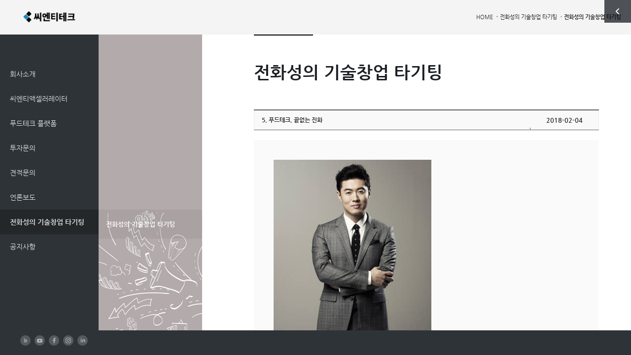

--- FILE ---
content_type: text/html; Charset=utf-8
request_url: https://www.cntt.co.kr/kr/news/list.asp?num=881&block=2&page=20&sSearchKey=&sSearhString=&borad_type=P
body_size: 17989
content:



<!DOCTYPE HTML>
<html lang="ko">
<head>
		<meta charset="utf-8">
	<title>씨엔티테크</title>
	<meta http-equiv="X-UA-Compatible" content="IE=edge,chrome=1" />
	<meta name="viewport" content="width=device-width, initial-scale=1, minimum-scale=1, maximum-scale=1">
	<meta name="apple-mobile-web-app-title" content="씨엔티테크" />

	<meta property="og:locale" content="ko_KR" />
	<meta property="og:type" content="website" />
	<meta property="og:site_name" content="씨엔티테크" />
    <meta name="description" content="스타트업 씨엔티액셀러레이터/스타트업 투자/주문중개 플랫폼(인터넷주문,모바일주문,앱주문,컨택센터주문)/응용소프트웨어 개발 및 공급">
	<meta property='og:title' content='씨엔티테크' />
	<meta property="og:url" content="http://www.cntt.co.kr">
	<meta property="og:image" content="http://www.cntt.co.kr/kr/resources/images/common/logo_300x300.png" />
	<meta property="og:description" content="스타트업 씨엔티액셀러레이터/스타트업 투자/주문중개 플랫폼(인터넷주문,모바일주문,앱주문,컨택센터주문)/응용소프트웨어 개발 및 공급">
	<meta name="twitter:card" content="summary" />
	<meta name="twitter:creator" content="씨엔티테크" />
	<meta name="twitter:title" content="씨엔티테크" />
	<meta name="twitter:site"  content="http://www.cntt.co.kr">
	<meta name="twitter:image" content="http://www.cntt.co.kr/kr/resources/images/common/logo_300x300.png">
	<meta name="twitter:description" content="스타트업 씨엔티액셀러레이터/스타트업 투자/주문중개 플랫폼(인터넷주문,모바일주문,앱주문,컨택센터주문)/응용소프트웨어 개발 및 공급" />
<meta name="naver-site-verification" content="6aa112cbc650cd450097f7b55d4695de79b673ae" />
	<link rel="shortcut icon" type="image/x-icon" href="/kr/resources/images/favicon.ico" />
    <link rel="canonical" href="http://www.cntt.co.kr/kr">
	<!-- style -->
	<link rel="stylesheet" href="/kr/resources/css/common.css?v20220712" media="all" />
	<link rel="stylesheet" href="/kr/resources/css/contents.css?v20250309" media="all" />	
	<!-- //style -->
	<!--[if lte IE 8]>
		  <link rel="stylesheet" href="/kr/resources/css/ie.css" />
	<![endif]-->

	<!--[if lte IE 7]>
		  <link rel="stylesheet" href="/kr/resources/css/ie7.css" />
	<![endif]-->

	<!-- javascript -->
	<script src="/kr/resources/js/lib/jquery-1.11.1.min.js"></script>
	<script src="/kr/resources/js/lib/jquery-migrate-1.2.1.min.js"></script>
	<script src="/kr/resources/js/lib/jquery-ui-1.10.3.custom.min.js"></script>
	<script src="/kr/resources/js/lib/modernizr-2.6.2.min.js"></script>
	<script src="/kr/resources/js/base.js"></script>
	<script src="/kr/resources/js/plugins.js?v20210204"></script>
	<script src="/kr/resources/js/ui_script.js?v20220623"></script>

	<!-- Global site tag (gtag.js) - Google Analytics -->
	<script async src="https://www.googletagmanager.com/gtag/js?id=G-73P0KNMXKF"></script>
	<script>
		window.dataLayer = window.dataLayer || [];
		function gtag(){dataLayer.push(arguments);}
 		gtag('js', new Date());
 		gtag('config', 'G-73P0KNMXKF');
	</script>

	
	<!--[if lt IE 9]>
	  <script src="/kr/resources/js/lib/html5shiv.min.js"></script>
	  <script src="/kr/resources/js/lib/respond.js"></script>
	<![endif]-->
	<!-- //javascript -->	

<!-- <script type="application/ld+json">
{
 "@context": "http://schema.org",
 "@type": "Organization",
 "name": "CNTTECH",
 "url": "https://www.cntt.co.kr",
 "sameAs": [
   "https://blog.naver.com/slworld",
   "https://www.youtube.com/c/cntvv",
   "https://www.facebook.com/hwaseong.jeon",
   "https://www.instagram.com/hwaseongjeon",
   "https://www.linkedin.com/in/jonathan-hwaseong-jeon-5b783891"
 ]
}
</script> -->


	<meta property="og:locale" content="ko_KR" />
	<meta property="og:type" content="website" />
	<meta property="og:site_name" content="씨엔티테크" />
	<meta property='og:title' content='씨엔티테크 || PRESS' />
	<meta property="og:url" content="http://www.cntt.co.kr/kr/news/list.asp?borad_type=P">
	<meta property="og:image" content="http://www.cntt.co.kr/kr/resources/images/common/logo_300x300.jpg" />
	<meta property="og:description" content="씨엔티테크 CNT소식" />
	<meta name="twitter:card" content="summary" />
	<meta name="twitter:creator" content="씨엔티테크" />
	<meta name="twitter:title" content="씨엔티테크 || PRESS" />
	<meta name="twitter:site"  content="http://www.cntt.co.kr/kr/news/list.asp?borad_type=P">
	<meta name="twitter:image" content="http://www.cntt.co.kr/kr/resources/images/common/logo_300x300.jpg">
	<meta name="twitter:description" content="씨엔티테크 CNT소식" />

</head>

	
<body>
	<!-- skipNavi -->
	<div id="skipNavi">
		
	</div>
	<!-- //skipNavi -->
	<div id="wrap">
		<!-- header -->

		<header id="header" class="head_bg6">
						<h1 id="logo"><a href="/kr/index.asp"><img src="/kr/resources/images/common/logo_210525.png" alt="씨엔티테크" /></a></h1>
			<a href="#" class="btn_gnb">
				<i></i>
				<i></i>
				<i></i>
				<span class="blind">주메뉴 버튼</span>
			</a>

			<!-- gnb -->
			<nav id="gnb">
				<ul>
					<li>
						<a href="/kr/company/ceo.asp" title="회사소개">회사소개</a>
						<ul>
							<li><a href="/kr/company/ceo.asp">CEO</a></li>
							<li><a href="/kr/company/intro.asp">소개</a></li>
							<li><a href="/kr/company/vision.asp">핵심가치</a></li>
							<li><a href="/kr/company/history.asp">연혁</a></li>
							<!-- <li><a href="/kr/company/organization.asp">조직도</a></li> -->
							<li><a href="/kr/company/recruit_2017.asp">인재상 & 복리후생</a></li>
							<li><a href="/kr/company/location1.asp">오시는 길</a></li>
							<li><a href="/kr/company/portfolio.asp">포트폴리오</a></li>
						</ul>
					</li>
					<li>
						<a href="/kr/accelerator/accInvestment.asp">씨엔티액셀러레이터</a>
						<ul>
							<li><a href="/kr/accelerator/accInvestment.asp">투자철학</a></li>
							<li><a href="/kr/accelerator/accInvestmentProcess.asp">투자 프로세스</a></li>
							<li><a href="/kr/accelerator/accPortfolio.asp">포트폴리오</a></li>
						</ul>
					</li>
					<li>
						<a href="/kr/business/kakaoMediate.asp">푸드테크 플랫폼</a>
						<ul>
							<li><a href="/kr/business/kakaoMediate.asp">카카오 선물하기</a></li>
							<li><a href="#" class="3depth">웹/모바일 주문채널</a>
								<ul class="sml_list">
									<li><a href="/kr/business/internetMediate.asp">- <span>브랜드배달 인터넷 플랫폼</span></a></li>
									<li><a href="/kr/business/agency.asp">- <span>브랜드배달 푸드테크 비즈니스</span></a></li>
									<li><a href="/kr/business/mobileMediate.asp">- <span>브랜드배달 모바일 플랫폼</span></a></li>
								</ul>
							</li>
							<li><a href="#" class="3depth">콜센터 주문 및 상담</a>
								<ul class="sml_list">
									<li><a href="/kr/business/callMediate.asp">- <span>콜센터 주문 및 상담 센터</span></a></li>
									<li><a href="/kr/callcenter/outline.asp">- <span>개요</span></a></li>
									<li><a href="/kr/callcenter/composition.asp">- <span>컨택센터 컨설팅 서비스 구성</span></a></li>
									<li><a href="/kr/callcenter/history.asp">- <span>일반 컨택센터 운영</span></a></li>
									<li><a href="/kr/callcenter/callcenter.asp">- <span>일반 컨택센터 견적</span></a></li>
								</ul>
							</li>
							<li><a href="/kr/infra/cms.asp">CMS 구현기술</a></li>
							<li><a href="/kr/business/gis.asp">GIS 솔루션</a></li>
							<!--
							<li><a href="/kr/infra/win_and_pos.asp">윈도우/안드로이드 POS</a></li>
							<li><a href="/kr/infra/electronic_map.asp">주문용 전자지도 구현 기술</a></li>
							<li><a href="/kr/restuarant_automation/boh.asp">BOH 구현 기술</a></li>
							<li><a href="/kr/restuarant_automation/driver_dispatch.asp">Driver Dispatch 구현 기술</a></li>-->
							<li><a href="#" class="3depth">쉘위봇 키오스크</a>
								<ul class="sml_list">
									<li><a href="/kr/kiosk/kiosk.asp">- <span>쉘위봇 서비스 소개</span></a></li>
									<li><a href="/kr/kiosk/kiosk_byod.asp">- <span>주문형 <strong>·</strong> BYOD형 키오스크</span></a></li>
									<li><a href="/kr/kiosk/kiosk_window.asp">- <span>쉘위봇 윈도우</span></a></li>
									<li><a href="/kr/kiosk/kiosk_android.asp">- <span>쉘위봇 안드로이드</span></a></li>
								</ul>
							</li>
							<li><a href="#" class="3depth">O2O 확장 사업</a>
								<ul class="sml_list">
									<li><a href="/kr/expansion_ai/pe.asp">- <span>PE 다중 홈페이지 관리</span></a></li>
									<li><a href="/kr/expansion_ai/airline.asp">- <span>에어라인 예약관리 플랫폼</span></a></li>
									<li><a href="/kr/expansion_ai/sns_eccommerce.asp">- <span>SNS 연동형 온라인<br/>이커머스 중개 플랫폼</span></a></li>
									<li><a href="/kr/expansion_ai/sam_sms.asp">- <span>삼성전자<br/>국제 SMS 발송 플랫폼</span></a></li>
								</ul>
							</li>
							<li><a href="/kr/company/client.asp">고객사</a></li>
						</ul>
					</li>
					
					<!--
					 <li><a href="/kr/expansion_ai/pe.asp">O2O 확장 사업</a>
						<ul>
							<li><a href="/kr/expansion_ai/pe.asp">PE 다중 홈페이지 관리</a></li>
							<li><a href="/kr/expansion_ai/airline.asp">에어라인 예약관리 플랫폼</a></li>
							<li><a href="/kr/expansion_ai/sns_eccommerce.asp">SNS 연동형 온라인<br/>이커머스 중개 플랫폼</a></li>
							<li><a href="http://www.telestar.co.kr/" target="_blank">지능형 IP PBX 플랫폼</a></li>
							<li><a href="http://www.씨엔티테크study.co.kr/" target="_blank">IoT 융합 공간 사업 플랫폼</a></li>
						</ul>
					</li> -->
					<li><a href="/kr/business/investmentQna.asp">투자문의</a>
						<ul>
							<li><a href="/kr/business/investmentQna.asp">투자문의</a></li>
						</ul>
					</li>
					<li><a href="/kr/business/quotation.asp">견적문의</a>
						<ul>
							<li><a href="/kr/business/quotation.asp">견적문의</a></li>
<!--							<li><a href="/kr/accelerator/studio.asp">씨엔티테크 스타트업 스튜디오 예약</a></li>-->
						</ul>
					</li>
					<li><a href="/kr/news/list.asp?borad_type=W">언론보도</a>
						<ul>
							<li><a href="/kr/news/list.asp?borad_type=W">언론보도</a></li>
						</ul>
					</li>

					<!-- <li class="link"><a href="http://www.cntstudy.co.kr/" target="_blank">공간전시</a></li> -->
					<li><a href="/kr/news/list.asp?borad_type=P">전화성의 기술창업 타기팅</a>
						<ul>
							<!-- <li><a href="/kr/news/list.asp?borad_type=N">공지사항</a></li> -->
							<li><a href="/kr/news/list.asp?borad_type=P">전화성의 기술창업 타기팅</a></li>
						</ul>
					</li>
						<li><a href="/kr/news/list.asp?borad_type=N">공지사항</a>
						<ul>
							<li><a href="/kr/news/list.asp?borad_type=N">공지사항</a></li>
						</ul>
					</li>
				</ul>
				<div class="bg_sub"></div>
			</nav>
			<!-- //gnb -->
		</header>
		<!-- //header -->
	
		<!-- container -->
		<section id="container">
			<div id="location">
				<ul class="loca_web">
					<li><a href="/kr/">HOME</a></li>
					<li><a href="/kr/news/list.asp?borad_type=P"><span>전화성의 기술창업 타기팅</span></a></li>
					<li><strong>전화성의 기술창업 타기팅</strong></li>
				</ul>
				<ul class="loca_mob">
	<li><a href="/kr/">HOME</a></li>
	<li>
		<select name="locationSct" class="location_sct locaSct01">
			<option value="/kr/company/ceo.asp">회사소개</option>
			<option value="/kr/accelerator/accInvestment.asp">CNT액셀러레이터</option>
			<option value="/kr/business/kakaoMediate.asp">푸드테크 플랫폼</option>
			<option value="/kr/business/investmentQna.asp">투자문의</option>
			<option value="/kr/business/quotation.asp">견적문의</option>
			<option value="/kr/news/list.asp?borad_type=W">언론보도</option>
			<option value="/kr/news/list.asp?borad_type=P">전화성의 기술창업 타기팅</option>
		</select>
	</li>
	<li id="accelerator">
		<select name="locationSct" class="location_sct locaSct02">
			<option value="/kr/accelerator/accInvestment.asp">투자철학</option>
			<option value="/kr/accelerator/accInvestmentProcess.asp">투자 프로세스</option>
			<option value="/kr/accelerator/accPortfolio.asp">포트폴리오</option>
		</select>
	</li>
	<li id="food">
		<select name="locationSct" class="location_sct locaSct02">
			<option value="/kr/business/kakaoMediate.asp">카카오 선물하기</option>
			<option value="/kr/business/internetMediate.asp">브랜드배달 인터넷 플랫폼</option>
			<option value="/kr/business/agency.asp">브랜드배달 푸드테크 비즈니스</option>
			<option value="/kr/business/mobileMediate.asp">브랜드배달 모바일 플랫폼</option>
			<option value="/kr/business/callMediate.asp">콜센터 주문 및 상담</option>
			<option value="/kr/callcenter/outline.asp">개요</option>
			<option value="/kr/callcenter/composition.asp">컨택센터 컨설팅 서비스 구성</option>
			<option value="/kr/callcenter/history.asp">일반 컨택센터 운영</option>
			<option value="/kr/callcenter/callcenter.asp">일반 컨택센터 견적</option>
			<option value="/kr/infra/cms.asp">CMS 구현기술</option>
			<option value="/kr/business/gis.asp">GIS 솔루션</option>
			<!--
			<option value="/kr/infra/win_and_pos.asp">윈도우/안드로이드 POS</option>
			<option value="/kr/restuarant_automation/boh.asp">BOH 구현 기술</option>
			<option value="/kr/restuarant_automation/driver_dispatch.asp">Driver Dispatch 구현 기술</option>-->
			<option value="/kr/kiosk/kiosk.asp">쉘위봇 서비스 소개</option>
			<option value="/kr/kiosk/kiosk_byod.asp">주문형 · BYOD형 키오스크</option>
			<option value="/kr/kiosk/kiosk_window.asp">쉘위봇 윈도우</option>
			<option value="/kr/kiosk/kiosk_android.asp">쉘위봇 안드로이드</option>
			<option value="/kr/expansion_ai/pe.asp">PE 다중 홈페이지 관리</option>
			<option value="/kr/expansion_ai/airline.asp">에어라인 예약관리 플랫폼</option>
			<option value="/kr/expansion_ai/sns_eccommerce.asp">SNS 연동형 온라인<br/>이커머스 중개 플랫폼</option>
			<option value="/kr/expansion_ai/sam_sms.asp">삼성전자<br/>국제 SMS 발송 플랫폼</option>
			<option value="/kr/company/client.asp">고객사</option>
		</select>
	</li>
	<li id="intro">
		<select name="locationSct" class="location_sct locaSct02">
			<option value="/kr/company/ceo.asp">CEO</option>
			<option value="/kr/company/intro.asp">소개</option>
			<option value="/kr/company/vision.asp">핵심가치</option>
			<option value="/kr/company/history.asp">연혁</option>
			<option value="/kr/company/recruit_2017.asp">인재채용</option>
			<option value="/kr/company/location1.asp">오시는 길</option>
			<!-- <option value="/kr/company/organization.asp">조직도</option> -->
			<option value="/kr/company/portfolio.asp">포트폴리오</option>
		</select>
	</li>
	<li id="investmentQna">
		<select name="locationSct" class="location_sct locaSct02">
			<option value="/kr/business/investmentQna.asp">투자문의</option>
		</select>
	</li>
	<li id="quotation">
		<select name="locationSct" class="location_sct locaSct02">
			<option value="/kr/business/kakaoMediate.asp">견적문의</option>
			<option value="/kr/accelerator/studio.asp">CNT 스타트업 스튜디오 예약</option>
		</select>
	</li>
	<li id="media">
		<select name="locationSct" class="location_sct locaSct02">
			<option value="/kr/news/list.asp?borad_type=W">언론보도</option>
		</select>
	</li>
	<li id="notice">
		<select name="locationSct" class="location_sct locaSct02">
			<!-- <option value="/kr/news/list.asp?borad_type=N">공지사항</option> -->
			<option value="/kr/news/list.asp?borad_type=P">전화성의 기술창업 타기팅</option>
		</select>
	</li>
</ul>

			</div>
			<!-- content -->
			<section id="content">
				<div>
					<div class="cont_inner">

								<h1 class="blind">전화성의 기술창업 타기팅</h1>
						<h2 id="page_tit"><i></i>전화성의 기술창업 타기팅</h2>





						<!-- 게시판 -->
						<table class="bbs bbsView">
							<caption>전화성의 기술창업 타기팅 리스트</caption>
							<colgroup>
								<col  />
								<col style="width:20%" />
							</colgroup>
						
							<thead class="top">
								<tr>
									<th scope="col">5. 푸드테크, 끝없는 진화                                                                                                                                                                               </th>
									<th scope="col">2018-02-04</th>
								</tr>
							</thead>

				
							<tbody>
					
								<tr>
									<td colspan="2">
										<div class="view_cont">
<p><b></b></p>
<figure class="article_image"><a alt="새창 이미지확대보기" border="0" href="https://img.etnews.com/photonews/1802/1039526_20180202132434_970_0001.jpg" target="_blank"><img alt="[전화성의 기술창업 Targeting]5. 푸드테크, 끝없는 진화" itemprop="image" src="https://img.etnews.com/photonews/1802/1039526_20180202132434_970_0001.jpg" style="cursor:pointer;"/></a></figure><p><b>5. 푸드테크, 끝없는 진화를 거듭하다<br/>
<br/>
</b>푸드테크는 온·오프라인연계(<span class="a_ict_word"><a class="ict_word" href="javascript:;">O2O</a><span style="display: none;">412</span></span>) 3대 시장 가운데 하나다. 최근 몇 년 사이 오랜 인류의 생활 습관을 단기간에 바꿔 놨다는 평가를 받고 있다.<br/>
<br/>
푸드테크는 단순히 보면 외식업과 정보기술(IT)의 결합이다. 우리나라에서는 유독 배달 애플리케이션(앱), 배달 대행 플랫폼, 판매시점정보관리(POS) 등의 영역만 부각되지만 푸드테크는 진화를 통해 다양한 푸드 영역에 적용되고 있다. 이에 따라서 좀 더 깊이 들어가면 다양한 스타트업 창업 영역을 발견할 수 있다.<br/>
<br/>
최근 선진국에서는 푸드테크 신성장 영역으로 미래 식량난을 해결할 대체 음식 개발이 부각되고 있다. 미국 스타트업 멤피스미트는 지난해 소의 근육 세포를 배양해서 만든 쇠고기와 미트볼을 선보인 데 이어 최근 세계 최초로 인공 닭고기를 만들어 냈다. 맛과 식감이 진짜 고기와 별 차이가 없는 데다 영양까지 풍부한 것이 장점이다. 앞으로 5년 후에 소비자들이 직접 사 먹을 수 있게 만들겠다고 하니 마트에서 인공 고기를 볼 수 있는 날도 멀지 않았다.<br/>
<br/>
또 다른 미국 벤처 기업은 식물에서 빼낸 단백질 성분으로 만든 인공 달걀과 마요네즈를 판매하고 있고, 스타트업 무프리는 효모를 이용해 만든 식물성 인조 우유를 곧 제품화해서 출시할 예정이다.</p>
<figure class="article_image"><a alt="새창 이미지확대보기" border="0" href="https://img.etnews.com/photonews/1802/1039526_20180202132434_970_0002.jpg" target="_blank"><img alt="[전화성의 기술창업 Targeting]5. 푸드테크, 끝없는 진화" itemprop="image" src="https://img.etnews.com/photonews/1802/1039526_20180202132434_970_0002.jpg" style="cursor:pointer;"/></a></figure><p>푸드테크가 인공지능(AI)과 <span class="a_ict_word"><a class="ict_word" href="javascript:;">사물인터넷</a><span style="display: none;">80</span></span>(<span class="a_ict_word"><a class="ict_word" href="javascript:;">IoT</a><span style="display: none;">80</span></span>)을 품고 진화하면 인류 생활은 한 번 더 혁신될 것이다. AI와 IoT를 결합한 똑똑한 냉장고는 식재료 관리는 물론 식재료에 맞는 레시피도 척척 추천해 준다. CES 2018에서 선보인 요리 보조 로봇은 재료를 준비할 동안 오븐을 예열하거나 커피머신을 작동하는 건 물론 냉장고 안의 재료가 부족하면 온라인으로 주문까지 해 준다. 아예 요리를 대신해 줄 셰프 로봇의 도입도 멀지 않았다. 영국의 몰리로보틱스가 개발한 이 셰프 로봇의 팔에는 수십개의 모터, 관절, 센서가 달려 있어 재료 손질부터 칼질까지 능숙하게 해낸다.<br/>
<br/>
AI를 통해 2000개가 넘는 레시피를 학습해서 맞춤형 요리를 제공하고, 식사 후 설거지 준비까지 도와준다. 1600만원이라는 비싼 가격이어서 대중화까지는 시간이 좀 걸리겠지만 셰프 로봇은 요리 고민과 시간까지 대폭 줄여 줄 것이다.<br/>
<br/>
첨단 <span class="a_ict_word"><a class="ict_word" href="javascript:;">3D 프린팅</a><span style="display: none;">301</span></span> 기술과 푸드테크의 결합도 기대되는 분야다. 이미 미국의 한 스타트업은 6분 안에 피자 한 판을 만들 수 있는 3D프린터를 개발했고, <span class="a_ict_word"><a class="ict_word" href="javascript:;">파스타</a><span style="display: none;">565</span></span> 면을 자유자재로 뽑아내는 3D프린터도 판매하고 있다.<br/>
<br/>
푸드테크 분야, 특히 모바일 기반의 <span class="a_ict_word"><a class="ict_word" href="javascript:;">O2O</a><span style="display: none;">412</span></span> 서비스는 중국을 깊게 벤치마킹할 필요가 있다. 중국의 양대 배달 앱으로 불리는 다중메이투안과 어러머는 이미 배달 앱 이상의 서비스를 보여 주고 있다. 매장에 공급돼 있는 차세대 안드로이드 POS와 결합, 조리 시간과 배달 시간을 주문 수 및 교통 상황까지 감안해서 계산해 낸다. 배달뿐만 아니라 테이크아웃과 대기열 서비스까지 배달 앱 기능에 포함시키고 있으니 더 이상 배달 앱이 아닌 모바일 푸드 플랫폼이라고 불릴 만하다.<br/>
<br/>
스타트업을 많이 배출해 낸 푸드테크 분야. 더 이상 창업 분야가 없을 것 같이 느껴지지만 아직 무궁무진하다. 늘 무언가를 먹고 있을 때 상상해 보라, 어떻게 푸드테크를 진화시킬지를.<br/>
<br/>
전화성 씨엔티테크 대표이사 glory@cntt.co.kr</p>

										</div>
									</td>
								</tr>
							</tbody>
						</table>
						
						<br/><br/>
			
						<!-- 검색 -->						
						<div class="search_box">
							<form name="GopageForm" method="get" action="list.asp">
								<input type="hidden" name="Page" value ="1" > <!--페이징값 1로 이동-->
					<input type="hidden" name="borad_type" value ="P" >
							<select name="sSearchKey" title="검색조건 선택">
								<option value="total" >전체</option>
								<option value="A_SUBJECT" >제목</option>
								<option  value="A_COMMENT"  >내용</option>
							</select>
							<input type="text" id="sch_word" name="sSearhString" class="ime_kor" value="" title="검색어 입력" placeholder="검색어 입력" />
							<input type="button" id="searchButton" class="button h28 btn_gray" value="검색" onclick="submit();" />
							</fieldset>
							</form>
						</div>						
						<!-- //검색 -->

						<!-- 게시판 -->
						<table class="bbs bbsList">
							<caption>전화성의 기술창업 타기팅 리스트</caption>
							<colgroup>
								<col style="width:12%" />
								<col />
								<col style="width:20%" />
							</colgroup>
						
							<thead>
								<tr>
									<th scope="col">번호</th>
									<th scope="col">제목</th>
									<th scope="col">날짜</th>
								</tr>
							</thead>
						
							<tbody>
				
						<tr>
							<td>95</td>
							<td class="tit"><a href="list.asp?num=789&block=2&page=20&sSearchKey=&sSearhString=&borad_type=P">95. 영어교육시장이 스타트업 혁신으로 진화한다                ..</a></td>
							<td class="date">2019-11-24</td>
						</tr>
				
						<tr>
							<td>94</td>
							<td class="tit"><a href="list.asp?num=790&block=2&page=20&sSearchKey=&sSearhString=&borad_type=P">94. 한국의 차세대 유니콘 후보들                       ..</a></td>
							<td class="date">2019-11-17</td>
						</tr>
				
						<tr>
							<td>93</td>
							<td class="tit"><a href="list.asp?num=791&block=2&page=20&sSearchKey=&sSearhString=&borad_type=P">93. 소상공인 지원하는 스타트업 서비스들                   ..</a></td>
							<td class="date">2019-11-10</td>
						</tr>
				
						<tr>
							<td>92</td>
							<td class="tit"><a href="list.asp?num=792&block=2&page=20&sSearchKey=&sSearhString=&borad_type=P">92. 영상 기반으로 진화하는 커머스 서비스                  ..</a></td>
							<td class="date">2019-11-03</td>
						</tr>
				
						<tr>
							<td>91</td>
							<td class="tit"><a href="list.asp?num=793&block=2&page=20&sSearchKey=&sSearhString=&borad_type=P">91. 스포츠와 융합한 스타트업의 비즈니스 모델들               ..</a></td>
							<td class="date">2019-10-27</td>
						</tr>
				
						<tr>
							<td>90</td>
							<td class="tit"><a href="list.asp?num=794&block=2&page=20&sSearchKey=&sSearhString=&borad_type=P">90. 차량공유 스타트업 시장 성장과 경쟁                   ..</a></td>
							<td class="date">2019-10-20</td>
						</tr>
				
						<tr>
							<td>89</td>
							<td class="tit"><a href="list.asp?num=795&block=2&page=20&sSearchKey=&sSearhString=&borad_type=P">89. 버스 중심 승차공유 스타트업                       ..</a></td>
							<td class="date">2019-10-13</td>
						</tr>
				
						<tr>
							<td>88</td>
							<td class="tit"><a href="list.asp?num=796&block=2&page=20&sSearchKey=&sSearhString=&borad_type=P">88. 국내 패션테크 스타트업 시장의 다변화                  ..</a></td>
							<td class="date">2019-10-06</td>
						</tr>
				
						<tr>
							<td>87</td>
							<td class="tit"><a href="list.asp?num=797&block=2&page=20&sSearchKey=&sSearhString=&borad_type=P">87. 국내 마이크로 모빌리티 스타트업 대응                  ..</a></td>
							<td class="date">2019-09-29</td>
						</tr>
				
						<tr>
							<td>86</td>
							<td class="tit"><a href="list.asp?num=798&block=2&page=20&sSearchKey=&sSearhString=&borad_type=P">86. 글로벌 마이크로 모빌리티 스타트업들의 시장 개척            ..</a></td>
							<td class="date">2019-09-22</td>
						</tr>
				
						<tr>
							<td>85</td>
							<td class="tit"><a href="list.asp?num=799&block=2&page=20&sSearchKey=&sSearhString=&borad_type=P">85. 자율주행 테크 스타트업의 도약                      ..</a></td>
							<td class="date">2019-09-15</td>
						</tr>
				
						<tr>
							<td>84</td>
							<td class="tit"><a href="list.asp?num=800&block=2&page=20&sSearchKey=&sSearhString=&borad_type=P">84. 생활서비스 스타트업, 편리함을 무기로 시장을 넓혀 가다        ..</a></td>
							<td class="date">2019-09-08</td>
						</tr>
				
						<tr>
							<td>83</td>
							<td class="tit"><a href="list.asp?num=801&block=2&page=20&sSearchKey=&sSearhString=&borad_type=P">83. 드론 스타트업, 현재 열리고 있는 시장에 집중하라           ..</a></td>
							<td class="date">2019-09-01</td>
						</tr>
				
						<tr>
							<td>82</td>
							<td class="tit"><a href="list.asp?num=802&block=2&page=20&sSearchKey=&sSearhString=&borad_type=P">82. 협업툴 스타트업, 그룹웨어 SaaS의 새로운 시장을 형성하다     ..</a></td>
							<td class="date">2019-08-25</td>
						</tr>
				
						<tr>
							<td>81</td>
							<td class="tit"><a href="list.asp?num=803&block=2&page=20&sSearchKey=&sSearhString=&borad_type=P">81. 기그 이코노미 세계 트렌드, 한국도 플랫폼 노동자 시대를 열다    ..</a></td>
							<td class="date">2019-08-18</td>
						</tr>
				
							</tbody>
						</table>
						<!-- //게시판 -->

						<!-- 페이징 -->
					<p class="list_paging">
					
								<a href="list.asp?sSearchKey=&sSearhString=&borad_type=P&block=0&page=1"><img src="../resources/images/common/paging_first.gif" alt="첫페이지로 이동" /></a>
								<a href = "list.asp?sSearchKey=&sSearhString=&borad_type=P&block=1&page=11"><img src="../resources/images/common/paging_prev.gif" alt="이전페이지로 이동" /></a>
						

<span>
							
								<a href = "list.asp?sSearchKey=&sSearhString=&borad_type=P&block=2&page=21">21</a>
								
								<a href = "list.asp?sSearchKey=&sSearhString=&borad_type=P&block=2&page=22">22</a>
								
								<a href = "list.asp?sSearchKey=&sSearhString=&borad_type=P&block=2&page=23">23</a>
								
								<a href = "list.asp?sSearchKey=&sSearhString=&borad_type=P&block=2&page=24">24</a>
								
								<a href = "list.asp?sSearchKey=&sSearhString=&borad_type=P&block=2&page=25">25</a>
								
								<a href = "list.asp?sSearchKey=&sSearhString=&borad_type=P&block=2&page=26">26</a>
								
</span>
						
							<a><img src="../resources/images/common/paging_next.gif" alt="다음페이지로 이동" /></a>
							<a href="list.asp?sSearchKey=&sSearhString=&borad_type=P&block=2&page=26"><img src="../resources/images/common/paging_end.gif" alt="마지막페이지로 이동" /></a>

						
					</p>
					
					
						<!-- //페이징 -->
					</div>
				</div>
				<a href="#" class="btn_top"><img src="../resources/images/common/btn_top.png" alt="TOP" /></a>
			</section>
			<!-- //content -->
		</section>
		<!-- //container -->
		
		<!-- aside -->
			<aside class="side_menu">
			<a href="#" class="btn_side_menu">사이드 열기/닫기</a>
			<div>
				<div class="notice_area">
					<div>
						
						<div class=""><p>전화성의 기술창업 타기팅</p>
							<ul><!-- 최대 5개 까지 -->
							
							
								<li class="press_list"><a href="/kr/news/list.asp?num=1775&borad_type=P"">380. [AC협회장 주간록90] 돈은 고개를 숙인 곳으로 흐른다                                                                                                                                                 </a><span class="date">2026-01-09</span></li>
							
							
								<li class="press_list"><a href="/kr/news/list.asp?num=1774&borad_type=P"">379. [AC협회장 주간록89] 세컨더리 활성화, 이제는 'AC·VC 협업' 시간이다                                                                                                                                 </a><span class="date">2026-01-02</span></li>
							
							
								<li class="press_list"><a href="/kr/news/list.asp?num=1773&borad_type=P"">378. [AC협회장 주간록88] AC 넘어 스타트업 생태계 전체를 향한 구조 개편                                                                                                                                  </a><span class="date">2025-12-26</span></li>
							
							</ul>
						</div>
					</div>
				</div>
				<div class="cntv_area">
					<a href="https://www.youtube.com/channel/UCQZ1iBgGYGSTYhe5RnXsC1w" target="_blank">
						<img src="/kr/resources/images/main/img_youtube_ceo.jpg" class="only_pc" alt="cntv ceo image">
						<img src="/kr/resources/images/main/img_youtube_ceo_m.jpg" class="only_m" alt="cntv ceo image">
						<strong class="only_pc">
							<img src="/kr/resources/images/main/txt_cntv_210122.png" alt="전화성의 cntv"> 
							<span><img src="/kr/resources/images/main/txt_cntv_arrow.png" alt="전화성의 cntv"></span>
						</strong>
						<strong class="only_m"><img src="/kr/resources/images/main/txt_cntv_m.jpg" alt="전화성의 cntv 바로가기"></strong>
					</a>
				</div>
				<div class="side_menu_wrap">
					<h3>씨엔티테크</h3>
					<ul class="side_menu_list">
						<li class="side_01">
							<a href="/kr/accelerator/accInvestment.asp" title="새창열기">
								<b></b>
								<span>씨엔티액셀러레이터<i></i></span>
								<em>Accelerator</em>
							</a>
						</li>
						<li class="side_02">
							<a href="/kr/accelerator/studio.asp">
								<span>씨엔티테크 스타트업<br class="only_m"> 스튜디오<i></i></span>
								<em>CNT Startup Studio</em>
							</a>
						</li>
						<li class="side_03">
							<a href="/kr/business/kakaoMediate.asp">
								<span>푸드테크<br class="only_m"> 플랫폼<i></i></span>
								<em>Foodtech Platform</em>
							</a>
						</li>
						<li class="side_04">
							<a href="http://www.creativecomms.co.kr/new2015/" target="_blank" title="새창열기">
								<span>마케팅&<br class="only_m">데모데이<i></i></span>
								<em>Marketing & Demoday</em>
							</a>
						</li>
					</ul>
				</div>
			</div>
		</aside>
		<!-- //aside -->

		<!-- footer -->
				<footer id="footer">
			<ul class="sns_list">
				<li><a href="https://blog.naver.com/slworld" target="_blank"><img src="/kr/resources/images/common/ico_blog.png" alt=""><span class="blind">블로그</span></a></li>
				<li><a href="https://www.youtube.com/c/cntvv" target="_blank"><img src="/kr/resources/images/common/ico_youtube.png" alt=""><span class="blind">유투브</span></a></li>
				<li><a href="https://www.facebook.com/hwaseong.jeon" target="_blank"><img src="/kr/resources/images/common/ico_facebook.png" alt=""><span class="blind">페이스북</span></a></li>
				<li><a href="https://www.instagram.com/hwaseongjeon/" target="_blank"><img src="/kr/resources/images/common/ico_instagram.png" alt=""><span class="blind">인스타그램</span></a></li>
				<li><a href="https://www.linkedin.com/in/jonathan-hwaseong-jeon-5b783891/" target="_blank"><img src="/kr/resources/images/common/ico_linkedin.png" alt=""><span class="blind">링크드인</span></a></li>
			</ul>
			<div class="info">
				<h1>씨엔티테크(주)</h1>
				<p><span>서울시 서대문구 증가로29길 35</span> <span>북가좌동, 씨엔티테크빌딩</span></p>
				<p><span>사업자등록번호: 119.81.66566</span> <span>TEL: 02.309.0380</span> <span>FAX: 02.309.0381</span></p>
				<p>&copy; 2019 씨엔티테크 CO.LTD ALL RIGHT RESERVED.</p>
				<p><a onclick="layerShow('#course');" href="#none" class="f_color">개인정보처리방침</a></p>
			</div>
			<div class="btn_footer">
				<!-- <div>
					<a href="#">LANGUAGE</a>
					<ul>
						<li><a href="//www.cntt.co.kr/en" target="_blank" title="새창열림" >ENGLISH</a></li>
						<li><a href="http://www.cntt.co.kr/cn/index.asp" target="_blank" title="새창열림">CHINESE</a></li>
						<li><a href="#ready">JAPANESE</a></li>
					</ul>
				</div> -->
				<div>
					<a href="#">FAMILY SITE</a>
					<ul>
						<!-- <li><a href="http://cntir.co.kr/index.jsp" target="_blank" title="새창열림">CNTECH ACCELERATOR</a></li> -->
						<!-- <li><a href="http://www.creativecomms.co.kr/" target="_blank" title="새창열림">CREATIVECOMMS</a></li> -->
						<!-- <li><a href="http://www.telestar.co.kr/" target="_blank" title="새창열림">TELESTAR</a></li> -->
						<li><a href="http://www.cntstudy.co.kr/" target="_blank" title="새창열림">CNT 전시공간</a></li>
					</ul>
				</div>
			</div>
		</footer>

		<!--[if lt IE 8]>
		<div class="pop_bg" style="display:block">
			<article class="pop_wrap">
				<h1>사이트 이용안내</h1>
				<div class="pop_cont">
					<p class="t_center f14">
						씨엔티테크 사이트는 <br />
						익스플로러8 이상 브라우저에서 정상사용가능하며 <br />
						익스플로러10 이상, 최신브라우저(크롬, 파이어폭스, 사라피, 오페라등)에 <br />
						최적화되어있습니다.
					</p>
					<p class="t_center mt20">
						<a href="#" class="button w150 btn_red pop_close">확인</a>
					</p>
				</div>
				<a href="#" class="btn_close pop_close">닫기</a>
			</article>
		</div>
		<![endif]-->

		<div class="pop_bg" id="course" style="display: none;">
        			<article class="pop_wrap">
        				<h1>개인정보처리방침</h1>
        				<div class="pop_cont">
                                <textarea name="compete" id="contend" rows="10" cols="" style="height: 400px" readonly>
씨엔티테크㈜ (이하 회사)는 당 사이트 이용자의 개인정보보호를 위해 최선의 조치를 취하고자 노력하고 있으며, "정보통신망 이용촉진 및 정보보호"에 관한 법률, 개인정보보호법 등 관련법령에서 정보통신서비스제공자가 준수해야 할 개인정보보호에 관한 규정들을 충실히 이행하고 있습니다. 회사는 당 개인정보처리방침을 통해 개인정보를 처리하는데 있어서 취해지는 조치들을 알려드리며, 개인정보처리방침을 개정하는 경우에는 웹사이트 공지사항을 통하여 공지합니다.

회사의 개인정보처리방침은 다음과 같은 내용을 담고 있습니다

제1조. 개인정보 항목 및 수집방법
제2조. 개인정보의 처리 목적
제3조. 개인정보처리 위탁
제4조. 정보주체의 권리,의무 및 그 행사방법
제5조. 처리하는 개인정보의 항목 작성
제6조. 개인정보의 파기절차 및 방법
제7조. 개인정보의 안전성 확보
제8조. 개인정보 보호책임자 작성
제9조. 개인정보 처리방침 변경
제10조. 개인정보 자동 수집 장치의 설치·운영 및 거부에 관한 사항

제1조. 개인정보 항목 및 수집방법
 회사는 입사지원, 견적문의, 전화성의 어드벤처 참여 등과 관련한 문의사항 및 접수 및 응답 등을 위해 아래의 개인정보를 수집하고 있습니다.

가. 개인정보 항목 : 이름, 휴대폰 번호, 이메일, 소속 회사명 등
 나. 수집방법 : 홈페이지
 다. 보유근거 : 문의 및 접수 사항에 대한 응답 시 활용
 라. 보유기간 : 각 서비스별 이용 목적 달성 후 파기

제2조. 개인정보의 처리 목적
 회사는 개인정보를 다음의 목적을 위해 처리합니다. 처리한 개인정보는 다음의 목적 이외의 용도로는 사용되지 않으며 이용 목적이 변경될 시에는 사전동의를 구할 예정입니다.

가. 입사지원, 견적문의, 전화성의 어드벤처 참여 신청에 대한 응대 및 원활한 의사소통의 경로 확보
나. 각종 지원에 따른 본인확인

제3조. 개인정보처리 위탁
 회사는 고객님의 동의 없이 고객님의 개인정보 처리을 외부 업체에 위탁하지 않습니다. 향후 그러한 필요가 생길 경우, 위탁 대상자와 위탁 업무 내용에 대해 고객님에게 통지하고 필요한 경우 사전 동의를 받도록 하겠습니다.

제4조. 정보주체의 권리, 의무 및 그 행사방법
 이용자는 개인정보주체로서 다음과 같은 권리를 행사할 수 있습니다.

1. 정보주체는 회사에 대해 언제든지 다음 각 호의 개인정보 보호 관련 권리를 행사할 수 있습니다.
가. 개인정보 열람요구
 나. 오류 등이 있을 경우 정정 요구
 다. 삭제요구
 라. 처리정지 요구
2. 제1항에 따른 권리 행사는 회사에 대해 개인정보 보호법 시행규칙 별지 제8호 서식에 따라 서면, 전자우편, 모사전송(FAX) 등을 통하여 하실 수 있으며 회사는 이에 대해 지체 없이 조치하겠습니다.
3. 정보주체가 개인정보의 오류 등에 대한 정정 또는 삭제를 요구한 경우에는 회사는 정정 또는 삭제를 완료할 때까지 당해 개인정보를 이용하거나 제공하지 않습니다.
4. 제1항에 따른 권리 행사는 정보주체의 법정대리인이나 위임을 받은 자 등 대리인을 통하여 하실 수 있습니다. 이 경우 개인정보 보호법 시행규칙 별지 제11호 서식에 따른 위임장을 제출하셔야 합니다.

제5조. 처리하는 개인정보의 항목 작성
 회사는 다음의 개인정보 항목을 처리하고 있습니다.
가. 개인정보 항목: 이름, 이메일, 휴대폰 번호 등

제6조. 개인정보의 파기절차 및 방법
 회사는 원칙적으로 개인정보 처리목적이 달성된 경우에는 지체 없이 해당 개인정보를 파기합니다. 파기의 절차, 기한 및 방법은 다음과 같습니다.

1. 파기절차
 이용자가 입력한 정보는 목적 달성 후 별도의 DB에 옮겨져(종이의 경우 별도의 서류) 내부 방침 및 기타 관련 법령에 따라 일정기간 저장된 후 혹은 즉시 파기됩니다. 이 때, DB로 옮겨진 개인정보는 법률에 의한 경우가 아니고서는 다른 목적으로 이용되지 않습니다.
2. 파기방법
 가. 전자적 파일형태로 저장된 개인정보는 기록을 재생할 수 없는 기술적 방법을 사용하여 삭제합니다.
나. 종이에 출력된 개인정보는 분쇄기로 분쇄하거나 소각을 통하여 파기합니다.

제7조. 개인정보의 안전성 확보
 회사는 개인정보보호법 제29조에 따라 다음과 같이 안전성 확보에 필요한 기술적/관리적 및 물리적 조치를 하고 있습니다.

1. 개인정보 처리 직원의 최소화 및 교육
 개인정보를 처리하는 직원을 지정하고 담당자에 한정시켜 최소화 하여 개인정보를 관리하는 대책을 시행하고 있습니다.
2. 개인정보에 대한 접근 제한
 개인정보를 처리하는 데이터베이스시스템에 대한 접근권한의 부여, 변경, 말소를 통하여 개인정보에 대한 접근통제를 위하여 필요한 조치를 하고 있으며 침입차단시스템을 이용하여 외부로부터의 무단 접근을 통제하고 있습니다.

제8조. 개인정보 보호책임자 작성
 회사 개인정보 처리에 관한 업무를 총괄해서 책임지고, 개인정보 처리와 관련한 정보주체의 불만처리 및 피해구제 등을 위하여 아래와 같이 개인정보 보호책임자를 지정하고 있습니다.

개인정보 보호책임자
 성명 : 윤선중
 직급 : 연구소장
 전화번호 : 010-5290-9970
이메일 : sonny@cntt.co.kr

제공자는 회사의 서비스를 이용하시며 발생하는 모든 개인정보보호 관련 민원을 개인정보보호책임자 혹은 담당부서로 신고하실 수 있습니다. 회사는 지원자들의 신고사항에 대해 신속하게 충분한 답변을 드릴 것입니다.
기타 개인정보침해에 대한 신고나 상담이 필요하신 경우에는 아래 기관에 문의하시기 바랍니다.

1. 개인정보침해신고센터
– 전화 : (국번없이) 118
– URL : www.1336.or.kr
 2. 대검찰청 인터넷범죄수사센터
– 전화 : 02-3480-3600
– URL : http://icic.sppo.go.kr
 3. 경찰청 사이버테러대응센터
– 전화 : 02-392-0330
– URL : http://www.police.go.kr

제9조. 개인정보 처리방침 변경
 본 개인정보처리방침은 법령 정책 또는 보안기술의 변경에 따라 내용의 추가 삭제 및 수정이 있을 시에는 변경되는 개인정보 처리방침을 시행하기 최소 7일 전에 회사 홈페이지( www.cntt.co.kr )을 통해 변경 이유 및 내용 등을 공지하도록 하겠습니다.


제 10조. 개인정보 자동 수집 장치의 설치·운영 및 거부에 관한 사항
이용자 개개인에게 개인화되고 맞춤화된 서비스를 제공하기 위해서 회사는 이용자의 정보를 저장하고 수시로 불러오는 '쿠키(cookie)'를 사용합니다.
쿠키는 웹사이트를 운영하는데 이용되는 서버가 사용자의 브라우저에게 보내는 조그마한 데이터 꾸러미로 이용자 컴퓨터의 하드디스크에 저장됩니다.

1)쿠키의 사용 목적
회원과 비회원의 접속 빈도나 방문 시간 등의 분석, 이용자의 취향과 관심분야의 파악 및 자취 추적, 각종 이벤트 참여 정도 및 방문 회수 파악 등을 통한 타겟 마케팅 및
개인 맞춤 서비스 제공
2)쿠키 설정 거부 방법
이용자는 쿠키 설치에 대한 선택권을 가지고 있습니다. 따라서, 이용자는 웹브라우저에서 옵션을 설정함으로써 모든 쿠키를 허용하거나, 쿠키가 저장될 때마다 확인을 거치거나, 아니면 모든 쿠키의 저장을 거부할 수도 있습니다.

* 설정방법 예(인터넷 익스플로러의 경우)
: 웹 브라우저 상단의 도구 > 인터넷 옵션 > 개인정보 (단, 쿠키 설치를 거부하였을 경우 로그인이 필요한 일부 서비스의 이용이 어려울 수 있습니다.)
구글 애널리틱스를 이용한 웹로그 분석 
회사는 구글(Google)에서 제공하는 웹 분석 도구인 구글 애널리틱스를 이용하고 있으며, 이 경우 이용자 개인을 식별할 수 없도록 비식별화 처리된 정보를 이용합니다. 이용자는 구글 애널리틱스 Opt-out Browser Add-on 을 이용하거나, 쿠키 설정 거부를 통해 구글 애널리틱스 이용을 거부할 수 있습니다.
Crashlytics를 이용한 앱 오류 분석 
회사는 Crashlytics사 에서 제공하는 앱 오류 분석 도구인 Crashlytics를 이용하고 있으며, 이 경우 앱 오류 정보 외 개인을 식별할 수 있는 정보는 이용하지 않습니다. 이용자는 서비스 내에 해제기능을 통하여 Crashlytics 이용을 거부할 수 있습니다.

공고일자 : 2016년 04월 22일
시행일자 : 2016년 04월 22일


                               </textarea>
                               <p class="t_center mt20">
						           <a class="button w150 btn_red pop_close" href="#">확인</a>
					            </p>
        				</div>
        				<a class="btn_close pop_close" href="#">닫기</a>
        			</article>
        		</div>

<script type="text/javascrit">
// 2014 07 30 구글스크립트 추가  UICNTT
 /* (function(i,s,o,g,r,a,m){i['GoogleAnalyticsObject']=r;i[r]=i[r]||function(){
  (i[r].q=i[r].q||[]).push(arguments)},i[r].l=1*new Date();a=s.createElement(o),
  m=s.getElementsByTagName(o)[0];a.async=1;a.src=g;m.parentNode.insertBefore(a,m)
  })(window,document,'script','//www.google-analytics.com/analytics.js','ga');

  ga('create', 'UA-53305984-1', 'auto');
  ga('send', 'pageview');*/

</script>
<span itemscope="" itemtype="http://schema.org/Organization">
		<link itemprop="url" href="https://www.cntt.co.kr">
		<a itemprop="sameAs" href="https://blog.naver.com/slworld"></a>
		<a itemprop="sameAs" href="https://www.youtube.com/c/cntvv"></a>
		<a itemprop="sameAs" href="https://www.facebook.com/hwaseong.jeon"></a>
		<a itemprop="sameAs" href="https://www.instagram.com/hwaseongjeon"></a>
		<a itemprop="sameAs" href="https://www.linkedin.com/in/jonathan-hwaseong-jeon-5b783891"></a>
	</span>

<!-- <div id="spot-im-root"></div>
<script type="text/javascript">!function(t,o,p){function e(){var t=o.createElement("script");t.type="text/javascript",t.async=!0,t.src=("https:"==o.location.protocol?"https":"http")+":"+p,o.body.appendChild(t)}t.spotId="a22cb2c862ff6d78de12415720e235da",t.spotName="",t.allowDesktop=!0,t.allowMobile=!1,t.containerId="spot-im-root",e()}(window.SPOTIM={},document,"//www.spot.im/embed/scripts/launcher.js");</script> -->

<!-- Google tag (gtag.js) -->
<script async src="https://www.googletagmanager.com/gtag/js?id=G-8NF41152WK"></script>
<script>
window.dataLayer = window.dataLayer || [];
function gtag(){dataLayer.push(arguments);}
gtag('js', new Date());
gtag('config', 'G-8NF41152WK');
</script>
		<!-- //footer -->
	</div>
</body>

<script type="text/javascript">
	$(document).ready(function(){
		headCtrl();
	}
</script>

</html>


--- FILE ---
content_type: text/css
request_url: https://www.cntt.co.kr/kr/resources/css/common.css?v20220712
body_size: 19736
content:
@charset "utf-8";

/* ==========================================================================
  font-face
   ========================================================================== */

@import url("font.css");

/* ==========================================================================
   Base styles & import
   ========================================================================== */

@import url("lib/normalize.css");
@import url("lib/owl.caroesl2.css");
@import url("lib/swiper-bundle.min.css");
@import url("datepicker.css");
@import url("animated.css");
@import url("jquery.mCustomScrollbar.min.css");
@import url(//fonts.googleapis.com/earlyaccess/jejugothic.css);
@import url("https://fonts.googleapis.com/css?family=Montserrat");

@import url(https://cdnjs.cloudflare.com/ajax/libs/font-awesome/4.2.0/css/font-awesome.css);

/* base */
h1,
h2,
h3,
h4,
h5,
h6,
fieldset,
ul,
ol,
li,
dl,
dt,
dd,
p,
button,
figure,
em,
strong,
a,
form {
   margin: 0;
   padding: 0;
}
html {
}
body {
   font: normal 13px/1.5 "나눔고딕", NanumGothic, "Nanum Gothic", sans-serif,
      Arial;
   color: #222;
}
legend,
caption {
   width: 0;
   height: 0;
   visibility: hidden;
   font-size: 0;
   line-height: 0;
}
a {
   font-style: normal;
   text-decoration: none;
   color: #222;
}
fieldset,
button {
   background: none;
   border: 0px;
}
ul,
ol {
   overflow: hidden;
}
li {
   list-style: none;
}
img {
   vertical-align: middle;
}
table {
   width: 100%;
}
iframe {
   width: 100%;
   vertical-align: middle;
   border: 0 none;
}
input,
button {
   box-sizing: inherit;
}
hr {
   border-width: 1px 0 0 0;
}
em,
address {
   font-style: normal;
}
.fixed {
   position: fixed;
}

/* ==========================================================================
   common
   ========================================================================== */
.block {
   display: block;
}
.inblock {
   display: inline-block;
}
.hide {
   display: none;
}
.skip,
.blind {
   position: absolute;
   overflow: hidden;
   visibility: hidden;
   width: 0px;
   height: 0px;
   font-size: 0;
   line-height: 0;
   text-indent: -9999px;
}

.static {
   position: static;
}
.relative {
   position: relative;
}

.f_left {
   float: left;
}
.f_right {
   float: right;
}
.clear {
   clear: both;
}

.p5 {
   padding: 5px;
}
.p10 {
   padding: 10px;
}
.p20 {
   padding: 20px;
}
.pt5 {
   padding-top: 5px;
}
.pt10 {
   padding-top: 10px;
}
.pt15 {
   padding-top: 15px;
}
.pt20 {
   padding-top: 20px;
}
.pt25 {
   padding-top: 25px;
}
.pt30 {
   padding-top: 30px;
}
.pt45 {
   padding-top: 45px;
}
.pt50 {
   padding-top: 50px;
}
.pb5 {
   padding-bottom: 5px;
}
.pb10 {
   padding-bottom: 10px;
}
.pb15 {
   padding-bottom: 15px;
}
.pb20 {
   padding-bottom: 20px;
}
.pb30 {
   padding-bottom: 30px;
}
.pb50 {
   padding-bottom: 50px;
}
.pl5 {
   padding-left: 5px;
}
.pl10 {
   padding-left: 10px;
}
.pl15 {
   padding-left: 15px;
}
.pr1 {
   padding-right: 1px;
}
.pr5 {
   padding-right: 5px;
}
.pr10 {
   padding-right: 10px;
}
.pr15 {
   padding-right: 15px;
}

.mt5 {
   margin-top: 5px;
}
.mt10 {
   margin-top: 10px;
}
.mt15 {
   margin-top: 15px;
}
.mt20 {
   margin-top: 20px;
}
.mt25 {
   margin-top: 25px;
}
.mt30 {
   margin-top: 30px;
}
.mt35 {
   margin-top: 35px;
}
.mt40 {
   margin-top: 40px;
}
.mt45 {
   margin-top: 45px;
}
.mt50 {
   margin-top: 50px;
}
.mt100 {
   margin-top: 100px;
}
.mb5 {
   margin-bottom: 5px;
}
.mb10 {
   margin-bottom: 10px;
}
.mb15 {
   margin-bottom: 15px;
}
.mb20 {
   margin-bottom: 20px;
}
.mb30 {
   margin-bottom: 30px;
}
.mb50 {
   margin-bottom: 50px;
}
.ml5 {
   margin-left: 5px;
}
.ml10 {
   margin-left: 10px;
}
.ml15 {
   margin-left: 15px;
}
.ml20 {
   margin-left: 20px;
}
.ml30 {
   margin-left: 30px;
}
.mr3 {
   margin-right: 3px;
}
.mr5 {
   margin-right: 5px;
}
.mr10 {
   margin-right: 10px;
}
.mr15 {
   margin-right: 15px;
}
.mr20 {
   margin-right: 30px;
}
.mr30 {
   margin-right: 30px;
}
.mr40 {
   margin-right: 40px;
}

.ime_kor {
   ime-mode: active;
}
.hidden {
   overflow: hidden;
}
.no_bg {
   background: none;
}
.ellipsis {
   display: block;
   overflow: hidden;
   white-space: nowrap;
   text-overflow: ellipsis;
   -o-text-overflow: ellipsis;
}
.op80 {
   -ms-filter: "progid:DXImageTransform.Microsoft.Alpha(Opacity=80)";
   filter: alpha(opacity=80);
   -moz-opacity: 0.8;
   -khtml-opacity: 0.8;
   opacity: 0.8;
}
.bgLayer {
   display: none;
   position: fixed;
   top: 0;
   left: 0;
   z-index: 500;
   width: 100%;
   height: 100%;
   background: #333;
   opacity: 0.6;
   -ms-filter: "progid:DXImageTransform.Microsoft.Alpha(Opacity=60)";
   filter: alpha(opacity=60);
   -moz-opacity: 0.6;
   -khtml-opacity: 0.6;
}
.bg_gray {
   background: #354049;
   color: #fff;
}

.grayscale img {
   filter: url(filters.svg#gray); /* Gecko and FF*/
   filter: gray; /* IE */
   -moz-filter: grayscale(1);
   -ms-filter: grayscale(100%);
   -o-filter: grayscale(100%);
   -webkit-filter: grayscale(1);
}
a.grayscale:hover img,
a.grayscale:focus img,
a.grayscale:active img {
   filter: none;
   -moz-filter: none;
   -ms-filter: none;
   -o-filter: none;
   -webkit-filter: none;
}

.bold {
   font-weight: 600;
}
.normal {
   font-weight: normal;
}
.underline {
   text-decoration: underline;
}
.t_eng {
   font-family: Arial, Tahoma, Geneva, Verdana;
}
.t_num {
   font-family: Californian FB;
   font-weight: 600;
}

.f10 {
   font-size: 10px !important;
}
.f11 {
   font-size: 11px !important;
}
.f12 {
   font-size: 12px !important;
}
.f13 {
   font-size: 13px !important;
}
.f14 {
   font-size: 14px !important;
}
.f20 {
   font-size: 20px !important;
}
.f24 {
   font-size: 24px !important;
}
.f35 {
   font-size: 35px !important;
}

.lh30 {
   line-height: 30px;
}
.lh40 {
   line-height: 40px;
}

.t_white {
   color: #fff !important;
}
.t_blk {
   color: #000 !important;
}
.t_gray {
   color: #808285 !important;
}
.t_gray2 {
   color: #666 !important;
}
.t_gray3 {
   color: #777 !important;
}
.t_dgray {
   color: #1c2024 !important;
}
.t_red {
   color: #eb5a58 !important;
}
.t_blue {
   color: #0090ff !important;
}
.t_green {
   color: #088f44 !important;
}

.t_center {
   text-align: center !important;
}
.t_left {
   text-align: left !important;
}
.t_right {
   text-align: right !important;
}

.only_m {
   display: none;
}
/* skip_navi */
#skipNavi {
   position: relative;
}
#skipNavi a {
   display: block;
   position: absolute;
   left: 0;
   top: -30px;
   width: 150px;
   text-align: center;
   color: #fff;
   background: #000;
   z-index: 1000;
}
#skipNavi a:focus,
#skipNavi a:hover {
   top: 0px;
}

/* toTop */
#toTop {
   display: none;
   position: fixed;
   right: 15px;
   bottom: -60px;
   width: 50px;
   height: 50px;
   border-radius: 25px;
   font-size: 0;
   text-indent: -1000px;
   text-align: center;
   color: #fff;
   background: #777 url(../images/common/toTop.png) no-repeat center center;
   opacity: 0.8;
}
#toTop:hover,
#toTop:focus,
#toTop.hover {
   background-color: #0785c2;
}

/* tooltip */
.ui-tooltip {
   padding: 5px;
   position: absolute;
   z-index: 9999;
   max-width: 300px;
   border-radius: 8px;
   -webkit-box-shadow: 0 0 5px #aaa;
   box-shadow: 0 0 5px #aaa;
   -ms-filter: "progid:DXImageTransform.Microsoft.Alpha(Opacity=80)";
   filter: alpha(opacity=80);
   -moz-opacity: 0.8;
   -khtml-opacity: 0.8;
   opacity: 0.8;
}
body .ui-tooltip {
   border: 0 none;
   background: #333;
   color: #fff;
   font-size: 12px;
}

/* ie용 스크롤 바 */
/* body {
	scrollbar-face-color:#00AEEF;
	scrollbar-shadow-color:#31BDF3;
	scrollbar-highlight-color:red;
	scrollbar-3dlight-color:blue;
	scrollbar-darkshadow-color:gray;
	scrollbar-track-color:#fff;
	scrollbar-arrow-color:#0084C2;
} */
/* Chrome, Safari용 스크롤 바 */
::-webkit-scrollbar {
   width: 8px;
   height: 8px;
   border: 3px solid #fff;
}
/*::-webkit-scrollbar-button:start:decrement, ::-webkit-scrollbar-button:end:increment{display:block;height:10px;background:#efefef}*/
::-webkit-scrollbar-track {
   background: #efefef;
   -webkit-border-radius: 10px;
   border-radius: 10px;
   -webkit-box-shadow: inset 0 0 4px rgba(0, 0, 0, 0.2);
}
::-webkit-scrollbar-thumb {
   height: 50px;
   width: 50px;
   background: rgba(0, 0, 0, 0.2);
   -webkit-border-radius: 8px;
   border-radius: 8px;
   -webkit-box-shadow: inset 0 0 4px rgba(0, 0, 0, 0.1);
}

/*scroll custom*/
.mCS-dark-thick.mCSB_scrollTools .mCSB_draggerRail {
   /* background:#eee; */
   background-color: #fff;
}
.mCS-dark-thick.mCSB_scrollTools .mCSB_dragger .mCSB_dragger_bar {
   /* background:#ddd; */
   background-color: #fff;
}
.mCS-dark-thick.mCSB_scrollTools .mCSB_dragger:hover .mCSB_dragger_bar {
   /* background:#333; */
   background-color: #eee;
}

/* ==========================================================================
   Layout
   ========================================================================== */
html,
body {
   height: 100%;
}
#wrap {
   position: relative;
   height: 100%;
   min-height: 700px;
}
.main #wrap {
   background: #000;
}
#header {
   position: absolute;
   left: 0;
   top: 0;
   bottom: 0;
   width: 200px;
   transition: width 0.5s ease;
}
.main #header {
   background: #fff;
}
#logo {
   display: block;
   padding: 10px 0;
   text-align: center;
}
#logo a {
   display: inline-block;
   padding: 10px;
   height: 30px;
}
#logo a img {
   height: 30px;
   vertical-align: top;
   -webkit-transform: rotateY(0deg) scale(1);
   -moz-transform: rotateY(0deg) scale(1);
   -ms-transform: rotateY(0deg) scale(1);
   -o-transform: rotateY(0deg) scale(1);
   transform: rotateY(0deg) scale(1);
   transition: transform 0.5s ease;
}
/* #logo a:hover img,
	#logo a:focus img,
	#logo a:active img{-webkit-transform:rotate(360deg) scale(1.3);-moz-transform:rotateY(360deg) scale(1.3);-ms-transform:rotateY(360deg) scale(1.3);-o-transform:rotateY(360deg) scale(1.3);transform:rotateY(360deg) scale(1.3);} */
#gnb {
   position: absolute;
   left: 0px;
   top: 70px;
   bottom: 0;
   width: 410px;
   background: #2e3337; /*transition:all 0.5s cubic-bezier(.64,.19,.15,1);*/
}
#gnb > ul {
   padding-top: 55px;
   overflow: visible;
   transition: all 0.5s ease;
}
#gnb > ul > li {
   position: relative;
}
#gnb > ul > li > a {
   display: block;
   font-size: 14px;
   color: #dde3e7;
   width: 180px;
   padding-left: 20px;
   line-height: 50px;
   opacity: 1;
   transition: padding 0.5s ease, opacity 0.5s ease;
}
#gnb > ul > li > a:hover,
#gnb > ul > li > a:focus,
#gnb > ul > li > a:active {
   font-weight: 600;
}
#gnb > ul:hover > li > a {
   opacity: 0.5;
}
#gnb > ul:hover > li > a:hover {
   opacity: 1;
}
#gnb > ul > li.active > a {
   font-weight: 600;
   background: #232729;
}
#gnb > ul > li > ul {
   display: none;
   position: absolute;
   left: 200px;
   top: 0;
   width: 210px;
   padding: 10px 0;
   background: rgba(
      0,
      0,
      0,
      0.05
   ); /*background:url(../images/common/bg_snb2depth.png) repeat 0 0;opacity:1; */
   transition: left 0.5s ease, width 0.5s ease, opacity 0.5s ease;
}
#gnb > ul > li.active > ul {
   display: block;
   z-index: 10;
   -webkit-animation-name: fadeIn;
   animation-name: fadeIn;
   -webkit-animation-duration: 1s;
   animation-duration: 1s;
   -webkit-animation-fill-mode: both;
   animation-fill-mode: both;
}
#gnb > ul > li > ul > li {
}
#gnb > ul > li > ul > li > a {
   display: block;
   padding: 10px 5px 10px 15px;
   font-size: 13px;
   color: #1c2024;
   font-weight: 600;
   opacity: 1;
   transition: color 0.5s ease, opacity 0.5s ease;
}
#gnb > ul > li > ul > li > a:hover,
#gnb > ul > li > ul > li > a:focus,
#gnb > ul > li > ul > li.active > a {
   color: #fff;
}
/*#gnb > ul > li:nth-child(4) {letter-spacing:-1px}*/
#gnb .bg_sub {
   position: absolute;
   right: 0;
   top: 0;
   bottom: 0;
   width: 210px;
   background-repeat: no-repeat;
   background-position: 50% 0;
   background-size: cover;
   transition: all 0.5s ease;
}
.head_bg1 #gnb .bg_sub {
   background-image: url(../images/common/bg_sub1.jpg);
}
.head_bg2 #gnb .bg_sub {
   background-image: url(../images/common/bg_sub2.jpg);
}
.head_bg3 #gnb .bg_sub {
   background-image: url(../images/common/bg_sub3.jpg);
}
.head_bg4 #gnb .bg_sub {
   background-image: url(../images/common/bg_sub4.jpg);
}
.head_bg5 #gnb .bg_sub {
   background-image: url(../images/common/bg_sub5.jpg);
}
.head_bg6 #gnb .bg_sub {
   background-image: url(../images/common/bg_sub6.jpg);
}
.head_bg7 #gnb .bg_sub {
   background-image: url(../images/common/bg_sub7.jpg);
}
.head_bg8 #gnb .bg_sub {
   background-image: url(../images/common/bg_sub8.jpg);
}
.head_bg9 #gnb .bg_sub {
   background-image: url(../images/common/bg_sub9.jpg);
}
.head_bg10 #gnb .bg_sub {
   background-image: url(../images/common/bg_sub10.jpg);
}
.head_bg11 #gnb .bg_sub {
   background-image: url(../images/common/bg_sub11.jpg);
}
.btn_gnb {
   display: none;
   position: absolute;
   left: 0;
   top: 0;
   width: 50px;
   height: 50px;
   background: #2e3337;
   transition: all 0.5s cubic-bezier(0.64, 0.19, 0.15, 1);
}
.btn_gnb i {
   display: block;
   width: 24px;
   height: 3px;
   margin: 5px auto 0;
   background: #fff;
   border-radius: 2px;
   transition: transform 0.5s, opacity 0.3s;
}
.btn_gnb i:first-child {
   margin-top: 15px;
}
/* .btn_gnb.on{background:#F4F4F4;} */
.btn_gnb.on i {
   position: relative;
   left: 5px;
   background: #fff;
}
.btn_gnb.on i:nth-child(1) {
   -webkit-transform: rotate(45deg);
   -ms-transform: rotate(45deg);
   transform: rotate(45deg);
   -webkit-transform-origin: top left;
   -ms-transform-origin: top left;
   transform-origin: top left;
}
.btn_gnb.on i:nth-child(2) {
   opacity: 0;
}
.btn_gnb.on i:nth-child(3) {
   -webkit-transform: rotate(-45deg);
   -ms-transform: rotate(-45deg);
   transform: rotate(-45deg);
   -webkit-transform-origin: bottom left;
   -ms-transform-origin: bottom left;
   transform-origin: bottom left;
}
.sml_list {
   display: none;
   padding-left: 10px;
}
.sml_list a {
   display: block;
   padding: 5px 10px;
}
.sml_list a.on {
   color: #fff;
}

#container {
   height: 100%;
   overflow: hidden;
}
#location {
   height: 70px;
   background: #f4f4f4;
}
#location > ul {
   position: absolute;
   right: 480px;
   top: 24px;
}
#location > ul > li {
   float: left;
   padding-left: 7px;
   margin-left: 7px;
   background: url(../images/common/ico_path.gif) no-repeat 0 50%;
}
#location > ul > li:first-child {
   padding: 0;
   margin: 0;
   background: none;
}
#location > ul > li > a,
#location > ul > li > strong {
   font-size: 11px;
}
/* location mobile select */
#location .loca_mob {
   display: none;
}
#location .loca_mob .location_sct {
   -webkit-appearance: none;
   appearance: none;
   background: url(../images/common/ico_arrow.png) 98% center no-repeat;
   padding-right: 12px;
   border: none;
   outline: none;
   height: auto;
   font-size: 11px;
   line-height: 1.2;
}
#location .loca_mob .location_sct option:selected {
   font-weight: bold;
}
#container .btn_top {
   position: absolute;
   right: 500px;
   bottom: 15px;
   padding: 5px;
   background: rgba(255, 255, 255, 0.5);
}
#container .btn_top.pc_btn {
}
#container .btn_top.m_btn {
   display: none;
}
#content {
   position: absolute;
   left: 450px;
   right: 0;
   top: 70px;
   bottom: 0; /*transition:all 0.5s ease;*/ /* background:url(../images/common/bg_content.gif) left top */
}
#content > div {
   position: relative;
   width: auto;
   height: 100%;
   padding-right: 420px;
   overflow-x: hidden;
   overflow-y: auto;
}
/*.cont_inner{width:700px;margin:0 auto;padding-bottom:50px;}*/
/*#page_tit{position:relative;padding:50px 0;font-size:35px;color:#1c2024;font-weight:600;}*/
/*2016.07.14 추가 */
.cont_inner {
   position: relative;
   width: 700px;
   margin: 0 auto;
   padding-bottom: 50px;
}
#page_tit {
   padding: 50px 0;
   font-size: 35px;
   color: #1c2024;
   font-weight: 600;
}
#page_tit > i {
   display: block;
   position: absolute;
   left: 0;
   top: 0;
   width: 0px;
   height: 2px;
   line-height: 1;
   background: #000;
}
.cont_inner .tit_sub {
   font-size: 20px;
}
#sideMenu {
   position: fixed;
   right: 0;
   top: 0;
   bottom: 0;
   width: 460px;
   transition: right 1s cubic-bezier(0.64, 0.19, 0.15, 1);
   z-index: 30;
}
#sideMenu > div {
   height: 100%;
   overflow: auto;
}
#sideMenu > div > ul {
   height: 100%;
   min-height: 700px;
}
#sideMenu > div > ul > li {
   position: relative;
   float: left;
   width: 50%;
   height: 25%;
   min-height: 175px;
   background: #fff;
   -webkit-animation-name: fadeInRight;
   animation: fadeInRight;
   -webkit-animation-duration: 1s;
   animation-duration: 1s;
   -webkit-animation-fill-mode: both;
   animation-fill-mode: both;
}

/* #sideMenu > div > ul > li.sideNew1{-webkit-animation-delay:1.2s;animation-delay:1.2s}		
		#sideMenu > div > ul > li.side2{-webkit-animation-delay:0s;animation-delay:0s}
		#sideMenu > div > ul > li.side4{-webkit-animation-delay:0.3s;animation-delay:0.3s;background:url(../images/common/bg_side_03.jpg) 0 0 no-repeat;background-size:cover;}
		#sideMenu > div > ul > li.side6{-webkit-animation-delay:0.6s;animation-delay:0.6s;background:#949289 url(../images/common/bg_side_05.jpg) 0 0 no-repeat;background-size:cover;}
		#sideMenu > div > ul > li.side8{-webkit-animation-delay:0.9s;animation-delay:0.9s}
		#sideMenu > div > ul > li.side0{-webkit-animation-delay:1.2s;animation-delay:1.2s}
		#sideMenu > div > ul > li.side1{-webkit-animation-delay:1.2s;animation-delay:1.2s}
		#sideMenu > div > ul > li.side3{-webkit-animation-delay:1.5s;animation-delay:1.5s}
		#sideMenu > div > ul > li.side5{-webkit-animation-delay:1.8s;animation-delay:1.8s}
		#sideMenu > div > ul > li.side7{-webkit-animation-delay:2.1s;animation-delay:2.1s} */

#sideMenu > div > ul > li.sideNew1 {
   -webkit-animation-delay: 1.2s;
   animation-delay: 1.2s;
}
#sideMenu > div > ul > li.side2 {
   -webkit-animation-delay: 0s;
   animation-delay: 0s;
}
#sideMenu > div > ul > li.side4 {
   -webkit-animation-delay: 0.3s;
   animation-delay: 0.3s;
}
#sideMenu > div > ul > li.side6 {
   -webkit-animation-delay: 0.6s;
   animation-delay: 0.6s;
}
#sideMenu > div > ul > li.side8 {
   -webkit-animation-delay: 0.9s;
   animation-delay: 0.9s;
}
#sideMenu > div > ul > li.side0 {
   -webkit-animation-delay: 1.2s;
   animation-delay: 1.2s;
}
#sideMenu > div > ul > li.side1 {
   -webkit-animation-delay: 1.2s;
   animation-delay: 1.2s;
}
#sideMenu > div > ul > li.side3 {
   -webkit-animation-delay: 1.5s;
   animation-delay: 1.5s;
}
#sideMenu > div > ul > li.side5 {
   -webkit-animation-delay: 1.8s;
   animation-delay: 1.8s;
}
#sideMenu > div > ul > li.side7 {
   -webkit-animation-delay: 2.1s;
   animation-delay: 2.1s;
}
/* #sideMenu .side0 img{width:180px;} */
#sideMenu .side1 img {
   width: 150px;
}
#sideMenu .side1 a:first-child img {
   width: 71px;
}
#sideMenu .side1 .sns a img {
   width: 25px;
}
#sideMenu .side2 .divMiddle span.PRESS,
#sideMenu .side2 .divMiddle span.Notice {
   background-size: 15px auto;
}
/* #sideMenu .side3 img{width:180px;} */
/* 영은여기 */
#sideMenu .side4 img {
   width: 167px;
}
/* #sideMenu .side5 img{width:180px;} */
/* 영은여기 #sideMenu > div > ul > li.imgMiddle.side6 > a > img {top:62%;} */
/*#sideMenu .side6 img{width:71px;} 사이드메뉴 6번째꺼 */
/* #sideMenu .side7 img{width:180px;} */
#sideMenu .side8 li img {
   width: 70px;
}
#sideMenu > div > ul > li.bg_blue {
   background-color: #0295eb;
}
#sideMenu > div > ul > li .divMiddle {
   position: absolute;
   left: 0;
   right: 0;
   top: 0;
   bottom: 0;
   width: 100%;
   margin: auto;
}
#sideMenu > div > ul > li.imgMiddle > img,
#sideMenu > div > ul > li.imgMiddle > a > img {
   position: absolute;
   left: 50%;
   top: 50%;
   transform: translate(-50%, -50%);
}
#sideMenu > div > ul > li > a {
   display: block;
   height: 100%;
   min-height: 175px;
}
#sideMenu .sideNew1 img {
   width: 180px;
   padding: 30px 0 0 10%;
   text-align: center;
}
#sideMenu .sideNew1 > div {
   height: 100%;
   background: #0095eb;
}
#sideMenu .sideNew1 .divMiddle {
   text-align: center;
}
#sideMenu .sideNew1 .divMiddle a {
   display: block;
   width: 100%;
   height: 100%;
   background-image: url(../images/common/img_sideM00.png);
   background-repeat: no-repeat;
   background-position: 50% 50%;
}
#sideMenu .sideNew1 .divMiddle a span {
   display: none;
}
#sideMenu .side0 a {
   border-left: 1px solid #ebebeb;
}
#sideMenu .side1 > div {
   border-left: 1px solid #ebebeb;
   height: 100%;
}
#sideMenu .side1 .divMiddle {
   height: 160px;
   text-align: center;
}
#sideMenu .side1 .divMiddle > a {
   display: block;
}
#sideMenu .side1 .divMiddle > a:first-child {
   margin-bottom: 10px;
}
#sideMenu .side1 .divMiddle > .sns {
   display: block;
   padding-top: 10px;
}
#sideMenu .side1 .divMiddle > .sns a {
   margin: 5px;
}
#sideMenu .side2 > div {
   border-left: 1px solid #ebebeb;
   height: 100%;
}
#sideMenu .side2 .divMiddle {
   height: 157px;
}
#sideMenu .side2 .divMiddle > p {
   margin-bottom: 20px;
   font-family: Tahoma;
   font-size: 13px;
   font-weight: 600;
   color: #000;
   line-height: 1;
   text-align: center;
}
#sideMenu .side2 .divMiddle > ul {
   padding: 0 20px;
}
#sideMenu .side2 .divMiddle > ul > li {
}
#sideMenu .side2 .divMiddle > ul > li > a {
   display: block;
   line-height: 25px;
   font-size: 12px;
   overflow: hidden;
   text-overflow: ellipsis;
   -o-text-overflow: ellipsis;
   white-space: nowrap;
   box-sizing: border-box;
   position: relative;
   padding-left: 18px;
}
#sideMenu .side2 .divMiddle .notice_list a:before {
   content: "N";
   display: block;
   width: 15px;
   height: 15px;
   line-height: 15px;
   font-size: 10px;
   color: #fff;
   background-color: #606060;
   position: absolute;
   left: 0;
   top: 5px;
   text-align: center;
   border-radius: 50%;
}
#sideMenu .side2 .divMiddle .press_list a:before {
   content: "P";
   display: block;
   width: 15px;
   height: 15px;
   line-height: 15px;
   font-size: 10px;
   color: #fff;
   background-color: #606060;
   left: 0;
   top: 5px;
   position: absolute;
   text-align: center;
   border-radius: 50%;
}
#sideMenu .side3 a,
#sideMenu .side5 a,
#sideMenu .side7 a {
   border-left: 1px solid #ebebeb;
   border-top: 1px solid #ebebeb;
   margin-top: -1px;
   border-right: 1px solid #ebebeb;
}
#sideMenu .side3 a {
   border-right: 0;
}
/* 영은여기 */
#sideMenu .side4 {
   background: url(../images/common/img_ceo_210115.jpg) no-repeat 50% 0;
   background-size: cover;
}
#sideMenu .side5 {
   background: #fff;
}
#sideMenu .side6 {
}
/* 영은여기 */
#sideMenu .side7 {
   background: url(../images/common/bg_side7_study.jpg) no-repeat center;
   background-size: cover;
}
#sideMenu .side_study {
   background: url(../images/common/bg_side_study.jpg) no-repeat center;
}
#sideMenu .side8 div {
   height: 100%;
   background: #fff;
}
#sideMenu .side8 p {
   display: block;
   position: relative;
   height: 26%;
   text-align: center;
   border-top: 1px solid #ebebeb;
   margin-top: -1px;
}
#sideMenu .side8 p a {
   font-weight: 600;
   color: #000;
   font-size: 16px;
   line-height: 19px;
   height: 19px;
}
#sideMenu .side8 ul {
   height: 74%;
   border-top: 1px solid #f0f0f0;
   margin-top: -1px;
}
#sideMenu .side8 li {
   position: relative;
   float: left;
   width: 50%;
   height: 50%;
   border-right: 1px solid #f0f0f0;
   border-top: 1px solid #f0f0f0;
   margin-right: -1px;
}
#sideMenu .side8 p a,
#sideMenu .side8 ul li img {
   position: absolute;
   left: 0;
   right: 0;
   top: 0;
   bottom: 0;
   margin: auto;
}
.btn_sideMenu {
   display: none;
   position: absolute;
   left: -33px;
   top: 50%;
   margin-top: -14px;
   width: 28px;
   height: 28px;
   background: url(../images/common/btn_sideMenu.png) no-repeat center bottom;
   text-indent: -999em;
   -webkit-transform: rotate(0deg);
   -ms-transform: rotate(0deg);
   transform: rotate(0deg);
   transition: transform 1s ease;
   opacity: 0.7;
}
.btn_sideMenu:hover,
.btn_sideMenu:focus,
.btn_sideMenu:active {
   opacity: 1;
}
.btn_sideMenu.on {
   -webkit-transform: rotate(180deg);
   -ms-transform: rotate(180deg);
   transform: rotate(180deg);
}
/* renew_side_menu */
.main .side_menu {
   z-index: 63;
   background: rgba(0, 0, 0, 0.5);
}
.side_menu {
   position: fixed;
   right: 0;
   top: 0;
   bottom: 0;
   width: 430px;
   background: #444;
   padding-top: 60px;
   box-sizing: border-box;
   color: #fff;
   transition: right 1s cubic-bezier(0.64, 0.19, 0.15, 1);
   z-index: 50;
}
.side_menu > div {
   height: 100%;
   overflow: auto;
}
.side_menu .notice_area {
   padding: 0 85px;
   margin-bottom: 40px;
}
.side_menu .notice_area p {
   font-weight: bold;
   font-family: "Jeju Gothic";
   font-size: 18px;
   margin-bottom: 10px;
}
.side_menu .notice_area a {
   color: #d7d7d7;
   font-size: 12px;
   text-overflow: ellipsis;
   white-space: nowrap;
   overflow: hidden;
   display: block;
}
.side_menu .notice_area ul li {
   padding-top: 10px;
}
.side_menu .notice_area ul li:first-child {
   padding: 0;
}
.side_menu .notice_area ul li .date {
   display: none;
}
.side_menu .cntv_area {
   padding-left: 94px;
}
.side_menu .cntv_area img {
   max-width: 100%;
}
.side_menu .cntv_area strong {
   display: block;
   background: #0d91d9;
   margin-left: -94px;
   padding-left: 94px;
   position: relative;
}
.side_menu .cntv_area strong.only_m {
   display: none;
}
.side_menu .cntv_area span {
   position: absolute;
   top: 12px;
   right: 94px;
   display: block;
}
.side_menu .cntv_area a:hover span {
   animation-timing-function: ease;
   animation-duration: 1s;
   animation-name: fadeInleftArrow;
   animation-iteration-count: infinite;
   -webkit-animation-timing-function: ease;
   -webkit-animation-duration: 1s;
   -webkit-animation-name: fadeInleftArrow;
   -webkit-animation-iteration-count: infinite;
   -moz-animation-timing-function: ease;
   -moz-animation-duration: 1s;
   -moz-animation-name: fadeInleftArrow;
   -moz-animation-iteration-count: infinite;
}
@keyframes fadeInleftArrow {
   0% {
      right: 102px;
   }
   50% {
      right: 94px;
      opacity: 0.5;
   }
   100% {
      right: 102px;
      opacity: 1;
   }
}
@-webkit-keyframes fadeInleftArrow {
   0% {
      right: 102px;
   }
   50% {
      right: 94px;
      opacity: 0.5;
   }
   100% {
      right: 102px;
      opacity: 0.5;
   }
}
.side_menu .side_menu_wrap h3 {
   display: none;
}
.side_menu .side_menu_list {
   padding-top: 60px;
   padding-left: 88px;
}
.side_menu .side_menu_list li {
   padding-bottom: 45px;
}
.side_menu .side_menu_list li a {
   color: #fff;
   overflow: hidden;
}
.side_menu .side_menu_list li a:hover span i {
   display: inline-block;
   width: 255px;
   height: 2px;
   background: #fff;
   top: -6px;
   left: 5px;
   position: relative;
   opacity: 1;
}
.side_menu .side_menu_list li a span i {
   width: 0;
   opacity: 0;
   transition: all 0.2s ease-in;
}
.side_menu .side_menu_list li span {
   display: block;
   font-size: 18px;
   font-family: "Jeju Gothic";
   position: relative;
   overflow: hidden;
   width: 500px;
}
.side_menu .side_menu_list li em {
   display: block;
   font-size: 14px;
   color: #858b94;
   font-family: "Montserrat";
}
.side_menu .btn_side_menu {
   display: none;
   position: absolute;
   left: -33px;
   top: 0;
   width: 54px;
   height: 46px;
   background: #080c11 url(../images/common/btn_side_menu.png) no-repeat center
      center;
   text-indent: -999em;
   -webkit-transform: rotate(180deg);
   -ms-transform: rotate(180deg);
   transform: rotate(180deg);
   transition: transform 1s ease;
   opacity: 0.7;
}
.btn_side_menu:hover,
.btn_side_menu:focus,
.btn_side_menu:active {
   opacity: 1;
}
.btn_side_menu.on {
   -webkit-transform: rotate(0deg);
   -ms-transform: rotate(0deg);
   transform: rotate(0deg);
}

#footer {
   position: absolute;
   left: 0;
   bottom: 0;
   width: 180px;
   color: #808285;
   font-size: 10px;
   line-height: 1.5;
   background: #2e3337;
   transition: all 0.5s ease;
}
#footer a {
   color: #808285;
}
#footer > .info {
   padding: 10px 15px;
}
#footer h1 {
   font-size: 11px;
   font-weight: 600;
   padding-bottom: 10px;
}
#footer p span {
   display: block;
}
.btn_footer {
   margin-right: -20px;
}
.btn_footer > div {
   position: relative;
}
.btn_footer > div > a {
   display: block;
   line-height: 29px;
   background: #2e3337 url(../images/common/btn_footer.png) no-repeat 95% -20px;
   border-top: 1px solid #393e43;
   font-size: 10px;
   font-weight: 600;
   color: #808285;
   text-indent: 15px;
}
.btn_footer > div:first-child > a {
   color: #eb5a58;
}
.btn_footer > div > a.on {
   background-position: 95% 10px;
}
.btn_footer > div > ul {
   display: none;
   background: #42474c;
}
.btn_footer > div > ul > li {
   border-top: 1px solid #4b5055;
}
.btn_footer > div > ul > li > a {
   display: block;
   line-height: 29px;
   padding-left: 20px;
   color: #d5d5d5;
}
.sns_list {
   margin-bottom: 50px;
   margin-left: 15px;
}
.sns_list li {
   display: inline-block;
   vertical-align: top;
}
.sns_list li + li {
   margin-left: 5px;
}
.sns_list li a {
   display: block;
   width: 21px;
   height: 21px;
   border-radius: 50%;
   background: #43484b;
}

/* ==========================================================================
   form
   ========================================================================== */
label {
   display: inline-block;
}
label input {
   vertical-align: middle;
}
input[type="checkbox"].checkbox,
input[type="radio"].radio {
   opacity: 0;
   position: absolute;
   z-index: 12;
   width: 18px;
   height: 18px;
}
input[type="checkbox"].checkbox:checked,
input[type="radio"].radio:checked,
input[type="checkbox"].checkbox:focus,
input[type="radio"].radio:focus {
   outline: none !important;
}
input[type="checkbox"].checkbox + .lbl,
input[type="radio"].radio + .lbl {
   position: relative;
   z-index: 11;
   display: inline-block;
   line-height: 14px;
   min-height: 14px;
   min-width: 14px;
   font-weight: normal;
}
input[type="checkbox"].checkbox + .lbl::before,
input[type="radio"].radio + .lbl::before {
   font-family: fontAwesome;
   font-weight: normal;
   font-size: 14px;
   color: #0090ff;
   content: "\a0";
   background-color: #fff;
   border: 1px solid #adb8c0;
   box-shadow: 0 1px 2px rgba(0, 0, 0, 0.05);
   display: inline-block;
   text-align: center;
   vertical-align: middle;
   height: 16px;
   line-height: 16px;
   min-width: 16px;
   margin-right: 5px;
}
input[type="radio"].radio + .lbl::before {
   line-height: 17px;
}
input[type="checkbox"].checkbox:checked + .lbl,
input[type="radio"].radio:checked + .lbl {
   font-weight: 600;
}
input[type="checkbox"].checkbox:checked + .lbl::before,
input[type="radio"].radio:checked + .lbl::before {
   display: inline-block;
   content: "\f00c";
   background-color: #fff;
   border-color: #adb8c0;
   box-shadow: 0 1px 2px rgba(0, 0, 0, 0.05),
      inset 0 -15px 10px -12px rgba(0, 0, 0, 0.05),
      inset 15px 10px -12px rgba(255, 255, 255, 0.1);
}
input[type="checkbox"].checkbox:hover + .lbl::before,
input[type="radio"].radio:hover + .lbl::before,
input[type="checkbox"].checkbox + .lbl:hover::before,
input[type="radio"].radio + .lbl:hover::before {
   border-color: #777;
}
input[type="checkbox"].checkbox:active + .lbl::before,
input[type="radio"].radio:active + .lbl::before,
input[type="checkbox"].checkbox:checked:active + .lbl::before,
input[type="radio"].radio:checked:active + .lbl::before {
   box-shadow: 0 1px 2px rgba(0, 0, 0, 0.05), inset 0 1px 3px rgba(0, 0, 0, 0.1);
}
input[type="checkbox"].checkbox:disabled + .lbl::before,
input[type="radio"].radio:disabled + .lbl::before,
input[type="checkbox"].checkbox[disabled] + .lbl::before,
input[type="radio"].radio[disabled] + .lbl::before,
input[type="checkbox"].checkbox.disabled + .lbl::before,
input[type="radio"].radio.disabled + .lbl::before {
   background-color: #f3f3f3 !important;
   border-color: #ccc !important;
   box-shadow: none !important;
   color: #bbb;
}
input[type="radio"].radio + .lbl::before {
   border-radius: 32px;
   font-family: Arial, Helvetica, sans-serif;
   font-size: 34px;
}
input[type="radio"].radio:checked + .lbl::before {
   content: "\2022";
}
label.hover > input[type="checkbox"].checkbox + .lbl::before,
label.hover > input[type="radio"].radio + .lbl::before {
   border-color: #777;
}
label.long .lbl {
   padding-left: 25px;
}
label.long .lbl:before {
   position: absolute;
   left: 0;
   top: 0px;
}
/*
label{display:inline-block;}
label input{vertical-align:middle;}
input[type="button"],input[type="submit"],input[type="checkbox"]{border-radius:0;}
input[type="checkbox"].checkbox, input[type="radio"].radio{margin:0 2px}
input[type="checkbox"].checkbox:hover+.lbl, input[type="radio"].radio:hover+.lbl,
input[type="checkbox"].checkbox:focus+.lbl, input[type="radio"].radio:focus+.lbl,
input[type="checkbox"].checkbox:active+.lbl, input[type="radio"].radio:active+.lbl,
input[type="checkbox"].checkbox:checked+.lbl, input[type="radio"].radio:checked+.lbl{font-weight:600;}
label.long{position:relative;padding-left:23px;}
label.long input{position:absolute;left:0;top:1px;}*/

textarea,
input[type="text"],
input[type="password"],
input[type="datetime"],
input[type="datetime-local"],
input[type="date"],
input[type="month"],
input[type="time"],
input[type="week"],
input[type="number"],
input[type="email"],
input[type="url"],
input[type="search"],
input[type="tel"],
input[type="color"] {
   display: inline-block;
   height: 26px;
   padding: 0 6px;
   font-size: 13px;
   line-height: 26px;
   border: 1px solid #d9d9d9;
   background: #fff;
   -webkit-transition-duration: 0.1s;
   -moz-transition-duration: 0.1s;
   -o-transition-duration: 0.1s;
   transition-duration: 0.1s;
   vertical-align: middle;
   color: #222;
}
textarea {
   width: 98%;
   min-height: 50px;
   resize: none;
   line-height: 1.5;
   margin: 0;
   padding: 0;
}
select:hover,
textarea:hover,
input[type="text"]:hover,
input[type="password"]:hover,
input[type="datetime"]:hover,
input[type="datetime-local"]:hover,
input[type="date"]:hover,
input[type="month"]:hover,
input[type="time"]:hover,
input[type="week"]:hover,
input[type="number"]:hover,
input[type="email"]:hover,
input[type="url"]:hover,
input[type="search"]:hover,
input[type="tel"]:hover,
input[type="color"]:hover {
   border-color: #d9d9d9;
}
select:focus,
textarea:focus,
input[type="text"]:focus,
input[type="password"]:focus,
input[type="datetime"]:focus,
input[type="datetime-local"]:focus,
input[type="date"]:focus,
input[type="month"]:focus,
input[type="time"]:focus,
input[type="week"]:focus,
input[type="number"]:focus,
input[type="email"]:focus,
input[type="url"]:focus,
input[type="search"]:focus,
input[type="tel"]:focus,
input[type="color"]:focus {
   border-color: #d9d9d9;
}
select:disabled,
textarea:disabled,
input[type="text"]:disabled,
input[type="password"]:disabled,
input[type="datetime"]:disabled,
input[type="datetime-local"]:disabled,
input[type="date"]:disabled,
input[type="month"]:disabled,
input[type="time"]:disabled,
input[type="week"]:disabled,
input[type="number"]:disabled,
input[type="email"]:disabled,
input[type="url"]:disabled,
input[type="search"]:disabled,
input[type="tel"]:disabled,
input[type="color"]:disabled {
   background: #f6f6f6;
}
select {
   display: inline-block;
   height: 28px;
   line-height: 28px;
   border: 1px solid #cdcdcd;
   background: #fff;
   vertical-align: middle;
}

/*파일첨부*/
.input_file {
   display: inline-block;
   width: 100%;
}
.input_file > input {
   width: 78%;
   vertical-align: middle;
}
.input_file .btn_file {
   display: inline-block;
   position: relative;
   margin-left: 5px;
   overflow: hidden;
   vertical-align: middle;
}
.input_file .btn_file .button {
   height: 26px;
   line-height: 26px;
   background: #fff;
   border-color: #354049;
   color: #555;
}
.input_file .btn_file input {
   position: absolute;
   right: 0;
   top: 0;
   padding: 0;
   margin: 0;
   z-index: 2;
   font-size: 1em;
   cursor: pointer;
   opacity: 0;
   -ms-filter: "progid:DXImageTransform.Microsoft.Alpha(Opacity=0)";
   filter: alpha(opacity=0);
   -moz-opacity: 0;
   -khtml-opacity: 0;
}

/*spinner*/
.ui-spinner {
   position: relative;
   display: inline-block;
   padding-right: 20px;
   height: 39px !important;
   border: 1px solid #919191;
   background: #919191 !important;
}
.ui-spinner .spinner {
   width: 30px;
   height: 23px;
   padding: 8px 6px;
   text-align: center;
   border: 0 none;
   color: #000;
}
.ui-spinner-button {
   position: absolute;
   right: 0px;
}
.ui-spinner-button .icon {
   display: block;
   width: 19px;
   height: 19px;
   text-indent: -999em;
}
.ui-spinner-up {
   top: 0px;
   background: #fff url(../images/common/btn_plus.png) no-repeat center;
}
.ui-spinner-down {
   top: 20px;
   background: #fff url(../images/common/btn_minus.png) no-repeat center;
}
.ui-state-hover {
   background-color: #eee;
}
.ui-state-active {
   background-color: #eee;
}

/* datepicker*/
.datepicker_wrap {
   display: inline-block;
   border: 1px solid #cdcdcd;
   vertical-align: middle;
}
.datepicker_wrap .datepicker {
   border: 0 none;
   width: 80px;
   padding: 0 5px;
   height: 23px;
   line-height: 23px;
   vertical-align: top;
   letter-spacing: -1px;
   font-size: 12px;
   text-align: center;
}
.datepicker_wrap .ui-datepicker-trigger {
   display: inline-block;
   width: 25px;
   height: 23px;
   background: #575757 url(../images/common/btn_datepicker.gif) no-repeat center
      center;
   text-indent: -999em;
}

/* ==========================================================================
   component
   ========================================================================== */

/* 제목요소 */
.cont_tit {
   margin: 60px 0 20px;
   color: #000000;
   font-weight: 600;
   line-height: 1;
   font-size: 14px;
}
.cont_tit:first-child,
#page_tit + .cont_tit {
   margin-top: 0;
}

/* 버튼 */
.button {
   display: inline-block;
   position: relative;
   min-width: 28px;
   height: 28px;
   line-height: 28px;
   padding: 0px 20px;
   border: 1px solid #354049;
   border-radius: 4px;
   background: #354049;
   text-align: center;
   color: #fff;
   vertical-align: middle;
   font-weight: 600;
   font-size: 12px;
   cursor: pointer;
}
.button:hover,
.button:focus,
.button:active {
   text-decoration: none !important;
}
/* .button:hover{background:#bd2125;}*/
.button:active {
   transform: scale(0.95);
}
.button.btn_white {
   background: #fff;
   border-color: #354049;
   color: #555;
}
.button.btn_blue {
   background: #1a5099;
   border-color: #1a5099;
   color: #fff;
}
.button.btn_black {
   background: #000;
   border-color: #000;
   color: #fff;
}
.button.ok {
   width: 163px;
   height: 43px;
   padding: 0;
   line-height: 43px;
   font-size: 18px;
   background-image: url("../images/member/btn_ok.png");
   background-position: 144px 14px;
   background-repeat: no-repeat;
}
.button.btn_dgray.prev {
   width: 163px;
   height: 43px;
   padding: 0;
   line-height: 43px;
   font-size: 18px;
   margin-right: 10px;
   background-repeat: no-repeat;
   background-image: url("../images/member/btn_cancle.png");
   background-position: 12px 14px;
}
.button.btn_dgray.prev:hover {
   background-repeat: no-repeat;
}
a.btnTxt {
   padding-left: 8px;
   background: url(../images/common/btn_blit.gif) no-repeat 0 50%;
   font-weight: 600;
}
a.btnTxt:hover,
a.btnTxt:focus {
   color: #0090ff;
}

/* 2016.07.29 program page updated */
.download_btn_wrap {
   text-align: center;
}
.download_btn {
   background: #1a5099;
   border: 1px #5a6787 solid;
   font-size: 20px;
   padding: 10px 17px;
   display: inline-block;
   margin-top: 56px;
}
.btn_r {
   text-align: right;
}
.adv_7th_subtit {
   font-size: 18px;
   color: #1a5099;
}
.program .adv_7th_list li {
   background: none;
   padding-left: 0;
}

.button.h28 {
   height: 26px;
   line-height: 26px;
}
.button.h36 {
   height: 34px;
   line-height: 34px;
}
.button.h50 {
   height: 48px;
   line-height: 48px;
   font-size: 18px;
}
.button.h60 {
   height: 58px;
   line-height: 58px;
   font-size: 18px;
}
.button.w200 {
   width: 198px;
   padding-left: 0;
   padding-right: 0;
}
.button.w300 {
   width: 298px;
   padding-left: 0;
   padding-right: 0;
}
/* icon */
.ic_new {
   display: block;
   position: absolute;
   left: 10px;
   top: 10px;
   width: 55px;
   height: 55px;
   background: url(../images/common/ic_new.png) no-repeat;
   text-indent: -999em;
}

/*검색*/
.search_box {
   margin-bottom: 10px;
}
.search_box select {
   width: 70px;
}
.search_box select + input {
   width: 146px;
}

/* table */
p + .table {
   margin-top: 30px;
}
.table {
   width: 100%;
   border-top: 1px solid #616161;
}
.table + .table {
   margin-top: -1px;
}
.table th,
.table td {
   border-bottom: 1px solid #d9d9d9;
   word-break: break-all;
}
.table th {
   padding-left: 15px;
   background-color: #fafafa;
   text-align: left;
   line-height: 28px;
}
.table td {
   min-height: 22px;
   padding: 10px 10px 10px 15px;
}
/* .tab_cont.application .table th{padding-left:0;}
.tab_cont.application .table td{padding:10px 0 10px 0;} */
.table td.center {
   padding: 10px;
   text-align: center;
}
.table td.tableCnt {
   padding: 0;
}
.table td + td {
   border-left: 1px solid #d9d9d9;
}
.table td .inp1 {
   width: 80%;
}
.table td .inp2 {
   width: 24%;
}
.table td .inp3 {
   width: 98%;
}
.table td .txtarea {
   min-height: 300px;
}
.table td .txtarea textarea {
   width: 100%;
   max-width: 700px;
   height: 300px;
   resize: vertical;
   border: 0;
   box-sizing: border-box;
   border: 1px #ccc solid;
}
.table td .h100 {
   height: 100px;
}
.table td .txtarea iframe {
   width: 100%;
   height: 300px;
}
.table td .lbl {
   margin-right: 10px;
   margin-bottom: 5px;
}
.table.form input[type="text"] {
   margin-top: 5px;
}
.table.form input[type="text"]:first-child {
   margin-top: 0;
}

/* bbs */
.bbs {
   border-top: 2px solid #616161;
}
.bbs th,
.bbs td {
   text-align: center;
   border-bottom: 1px solid #d9d9d9;
}
.bbs thead th {
   padding: 10px 15px;
   background: #f9f9f9 url(../images/common/bg_bbsLine.gif) no-repeat 0 100%;
   border-bottom: 1px solid #616161;
}
.bbs thead th:first-child {
   background: #f9f9f9;
}
.bbs .tit {
   padding: 10px 15px 10px 30px;
   font-size: 13px;
   text-align: left;
}

.bbsList td {
   font-size: 12px;
}
.bbsList .data {
   color: #666;
}
.bbsList a:hover,
.bbsList a:focus,
.bbsList a:active {
   text-decoration: underline;
}
.bbsList .nolist {
   padding: 20px;
   color: #999;
}

.bbsView thead th:first-child,
.bbsView thead th:first-child + th + th {
   font-weight: normal;
   font-size: 12px;
}
.bbsView thead th:first-child + th + th {
   color: #666;
}
/*.bbsView tbody td div{min-height:250px;padding:30px 30px 50px 30px;text-align:left;}*/
div.bbs_contents {
   position: relative;
   min-height: 250px;
   padding: 30px 30px 50px 30px;
   text-align: left;
   overflow: hidden;
}
div.bbs_contents img {
   max-width: 100% !important;
   height: auto !important;
}
.bbsView .top {
   position: relative;
   overflow: hidden;
   padding: 20px 10px;
   border: 1px solid #ececec;
}
.bbsView .top h1 {
   float: left;
   width: 480px;
   font-size: 15px;
}
.bbsView .top .info {
   float: right;
   font-size: 12px;
   text-align: right;
}
.bbsView thead th:first-child {
   font-weight: bold;
   text-align: left;
}
.bbsView .view_cont {
   margin-top: 20px;
   padding: 40px;
   min-height: 300px;
   background: #fafafa;
   word-wrap: break-word;
   text-align: left;
   font: normal 13px/1.5 "나눔고딕", NanumGothic, "Nanum Gothic", sans-serif,
      Arial;
}
.bbsView .view_cont img {
   max-width: 100%;
   height: auto !important;
}
.bbsView .img_cont {
   padding: 0;
   text-align: center;
}
.bbsView tbody td {
   border: none;
}

div.bbs_contents #btn_notice {
   position: absolute;
   display: block;
   width: 38%;
}
div.bbs_contents #btn_notice.left {
   left: 8%;
}
div.bbs_contents #btn_notice.right {
   right: 10%;
}
.notice_top {
   top: 8%;
}
.btn_bottom {
   top: 91%;
}

.prevnext {
   margin-top: -1px;
}
.prevnext li {
   padding: 0 30px;
   border-bottom: 1px solid #d9d9d9;
   line-height: 39px;
}
.prevnext li:first-child {
   border-top: 1px solid #616161;
   line-height: 38px;
}
.prevnext li strong {
   float: left;
   padding-right: 43px;
   background: url(../images/common/btn_prevnext.png) no-repeat 45px -26px;
}
.prevnext li:first-child strong {
   background-position: 45px 15px;
}
.prevnext li a {
   display: block;
   overflow: hidden;
   white-space: nowrap;
   text-overflow: ellipsis;
}

/*페이징*/
.list_paging {
   clear: both;
   margin-top: 50px;
   margin-bottom: 10px;
   text-align: center;
}
.list_paging > a,
.list_paging > img {
   margin-left: 3px;
}
.list_paging > a:first-child,
.list_paging > img:first-child {
   margin-left: 0px;
}
.list_paging a {
   display: inline-block;
   font-weight: 600;
}
.list_paging span {
   margin: 0 11px 0 15px;
}
.list_paging span a,
.list_paging span strong {
   display: inline-block;
   padding: 0 2px;
   vertical-align: middle;
}
.list_paging span a:hover,
.list_paging span a:focus,
.list_paging span a:active,
.list_paging span strong {
   color: #eb5a58;
   text-decoration: underline;
}

/*영상*/
.list_view .video_cont {
   margin-top: 20px;
   min-height: 300px;
}
.list_view .video_cont .video {
   width: 100%;
   height: 445px;
}
.top_sns {
   position: absolute;
   right: 15px;
   top: 17px;
}
.top_sns a {
   display: inline-block;
   width: 35px;
   height: 35px;
}
.top_box {
   height: 45px;
   border-bottom: 1px solid #ececec;
   position: relative;
}
.top_box > p {
   top: 0;
}

/* img_list
.img_list{width:759px;}
.img_list > li{float:left;width:226px;height:280px;margin:0 24px 25px 0;border:1px solid #ececec;border-top-color:#5ec7ee;}
.img_list > li > a{display:block;position:relative;}
.img_list > li > a:hover,
.img_list > li > a:focus,
.img_list > li > a:active{text-decoration:underline;}
.img_list > li .img{display:block;background:#eaeaea;border-bottom:1px solid #ececec;}
.img_list > li .img img{width:226px;height:220px;}
.img_list > li figure{}
.img_list > li figure figcaption{padding:4px 10px 0px;}
.img_list > li figure figcaption p{margin-top:2px;overflow:hidden;white-space:nowrap;text-overflow:ellipsis;}
.img_list > li figure figcaption p strong{font-size:15px;}

.img_list2{width:760px;}
.img_list2 > li{float:left;width:353px;height:262px;margin:0 25px 0px 0;}
.img_list2 > li > a{display:block;}
.img_list2 > li .img{display:block;width:353px;height:148px;border:1px solid #ececec;background:url(../images/event/no_img.gif) no-repeat;}
.img_list2 > li .img img{width:353px;height:148px;}
.img_list2 > li figure figcaption{padding:15px 10px;}
.img_list2 > li figure figcaption .tit{font-size:15px;}
.img_list2 > li figure figcaption span{color:#666;}

.img_list3 > li{height:260px;}

.img_list .no_list{float:none;height:auto;width:auto;padding:50px 0;text-align:center;color:#666;font-size:16px;background:#efefef;} */

/* 탭메뉴 */
.tabmenu {
   width: 100%;
   margin-bottom: 35px;
   border-bottom: 1px solid #000;
   overflow: visible;
}
.tabmenu:after {
   content: "";
   display: block;
   clear: both;
}
.tabmenu.tabMenu2 li {
   width: 50%;
}
.tabmenu.tabMenu3 li {
   width: 33.3%;
}
.tabmenu.tabMenu3 li:first-child {
   width: 33.4%;
}
.tabmenu.tabMenu4 li {
   width: 25%;
}
.tabmenu.tabMenu4 li {
   width: 25%;
}
.tabmenu.tabMenu5 li {
   width: 20%;
}
.tabmenu.tabMenu6 li {
   width: 16.6%;
}
.tabmenu.tabMenu6 li:first-child {
   width: 17%;
}
.tabmenu.tabMenu7 li {
   width: 14.5%;
}
.tabmenu.tabMenu7 li:first-child {
   width: 13%;
}

.tabmenu.tabMenu8 li {
   width: 12.5%;
}
.tabmenu li {
   float: left;
}
.tabmenu li a {
   display: block;
   padding: 5px 0 14px;
   line-height: 1;
   font-size: 14px;
   font-weight: 600;
   text-align: center;
}
.tabmenu li a:hover,
.tabmenu li a:focus,
.tabmenu li a:active,
.tabmenu li.on a {
   margin-bottom: -2px;
   border-bottom: 3px solid #000;
}

/* faq 
.faq_list{border-top:1px solid #ececec;}
.faq_list dt{position:relative;padding:10px 15px 10px 75px;border-bottom:1px solid #ececec;background:url(../images/franchise/bg_faqQ.gif) no-repeat 20px 10px;}
.faq_list dd{display:none;position:relative;padding:21px 15px 21px 75px;border-bottom:1px solid #ececec;background:#eeeeee url(../images/franchise/bg_faqA.gif) no-repeat 20px 10px;}
.faq_list dt > a{display:block;padding:9px 0;font-size:14px;}
.faq_list dt.on > a{font-weight:600;}*/

/* border Img List */
.borderList {
   width: 100%;
}
.borderList:after {
   content: "";
   display: block;
   clear: both;
}
.borderList li {
   position: relative;
   float: left;
   height: 54px;
   margin: 0 0 20px 14px;
   overflow: hidden;
   text-align: center;
   background-color: #f8f8f3;
   line-height: 54px;
}
.borderList li:first-child,
.borderList li:first-child + li + li + li {
   margin-left: 0;
}
.borderList li img {
   position: absolute;
   left: 0;
   top: 0;
}
.borderList .bg_border {
   z-index: 0;
   position: absolute;
   top: 0;
   bottom: 0;
   left: 0;
   right: 0;
   border: 1px solid #000;
   opacity: 0.08;
   filter: alpha(opacity=8);
}

/*etc*/
.txt_list > li {
   padding-left: 10px;
   margin-top: 7px;
   background: url(../images/common/bg_list.gif) no-repeat left 10px;
}
.txt_list > li:first-child {
   margin-top: 0;
}
/* .box_style{padding:25px 20px;border:1px solid #ddd;border-radius:10px;} */
.blue_hr {
   height: 1px;
   background: #00aeef;
}
.img_wrap {
   text-align: center;
}
.img_wrap img {
   max-width: 100%;
}

a.f_color {
   color: #eb5a58 !important;
}
/* ==========================================================================
   popup
   ========================================================================== */

body.hidden {
   position: fixed;
   left: 0;
   width: 100%;
   height: 100%;
}
.pop_layer {
   position: absolute;
   left: 50%;
   top: 50px;
   margin-left: -190px;
   z-index: 1000;
}
.pop_bg {
   display: none;
   position: fixed;
   left: 0;
   right: 0;
   top: 0;
   bottom: 0;
   padding: 20px 5px;
   overflow-x: hidden;
   overflow-y: auto;
   background: rgba(0, 0, 0, 0.6);
   z-index: 250;
}
.pop_wrap {
   position: relative;
   width: 600px;
   margin: 0 auto;
   border: 1px solid #0084c2;
   background: #fff;
}
.pop_small {
   width: 380px;
}
.pop_wrap > h1 {
   padding: 9px 10px;
   font-size: 15px;
   color: #fff;
   background: #0084c2;
}
.pop_wrap .pop_cont {
   padding: 20px;
}
.pop_wrap .btn_close {
   display: block;
   position: absolute;
   right: 9px;
   top: 9px;
   width: 20px;
   height: 20px;
   background: url(../images/common/pop_close.png) no-repeat;
   text-indent: -9999em;
}
.pop_wrap .btn_close.btn_close_black {
   background-image: url(../images/common/btn_close_black.png);
   width: 24px;
   height: 24px;
   top: 15px;
   right: 20px;
}
.pop_main {
   display: block;
   position: fixed;
   left: 0;
   top: 0;
   bottom: 0;
   right: 0;
   z-index: 1000;
   overflow-y: auto;
}
.pop_main:before {
   position: fixed;
   left: 0;
   top: 0;
   right: 0;
   bottom: 0;
   background: rgba(0, 0, 0, 0.6);
   content: "";
}
.pop_main .pop_cont {
   position: absolute;
   max-width: 1000px;
   left: 50%;
   margin-top: 100px;
   margin-bottom: 100px;
   margin-left: -500px;
   overflow: hidden;
}
.pop_main .btn_close {
   display: block;
   position: absolute;
   right: 0;
   top: 0;
   width: 50px;
   height: 50px;
   background: url(../images/main/btn_close.jpg) no-repeat;
   text-indent: -9999em;
}

#pop_cnttech.renew .pop_cont {
   background: #fff;
}
#pop_cnttech.renew .top_area,
#pop_cnttech.renew .btm_area {
   position: relative;
}
#pop_cnttech.renew .top_area a {
   position: absolute;
   top: 0;
   left: 50%;
   transform: translateX(-50%);
   width: 400px;
   height: 500px;
   background: url(../images/common/bg_trans.png) 0 0 repeat;
   -webkit-tap-highlight-color: transparent;
}
#pop_cnttech.renew ul li {
   position: absolute;
   width: auto;
   height: auto;
}
#pop_cnttech.renew ul li a.go_link {
   display: block;
   width: 100%;
   height: 100%;
   position: relative;
   text-indent: -999em;
   background: url(../images/common/bg_trans.png) 0 0 repeat;
   -webkit-tap-highlight-color: transparent;
}
#pop_cnttech.renew ul li.li01 {
   top: -182px;
   left: 0;
}
#pop_cnttech.renew ul li.li02 {
   top: -185px;
   right: 0;
}
#pop_cnttech.renew ul li i {
   display: block;
   position: absolute;
   bottom: -48px;
   left: 50%;
   width: 70px;
   height: 70px;
   margin-left: -25px;
   background: url(../images/main/btn_go_05.png) center center no-repeat;
}
#pop_cnttech.renew ul li.li02 i {
   background-image: url(../images/main/btn_go_04.png);
   left: 50px;
}
#pop_cnttech.renew ul li i:hover {
   -webkit-animation-duration: 1s;
   animation-duration: 1s;
   -webkit-animation-fill-mode: both;
   animation-fill-mode: both;

   -webkit-transform-origin: top center;
   -ms-transform-origin: top center;
   transform-origin: top center;
   -webkit-animation-name: swing;
   animation-name: swing;
}

#pop_cnttech3.renew .top_area,
#pop_cnttech2.renew .top_area,
#pop_cnttech.renew .btm_area {
   position: relative;
}
#pop_cnttech2.renew .top_area a {
   position: absolute;
   top: 0;
   left: 50%;
   transform: translateX(-50%);
   width: 400px;
   height: 500px;
   background: url(../images/common/bg_trans.png) 0 0 repeat;
   -webkit-tap-highlight-color: transparent;
}

#pop_cnttech3.renew .top_area a {
   position: absolute;
   top: 0;
   left: 50%;
   transform: translateX(-50%);
   width: 400px;
   height: 500px;
   background: url(../images/common/bg_trans.png) 0 0 repeat;
   -webkit-tap-highlight-color: transparent;
}
.pop_wrap .btn_close2 {
   display: block;
   position: absolute;
   right: 9px;
   top: 9px;
   width: 20px;
   height: 20px;
   background: url(../images/common/pop_close.png) no-repeat;
   text-indent: -9999em;
}
.pop_wrap .btn_close2.btn_close_black {
   background-image: url(../images/common/btn_close_black.png);
   width: 24px;
   height: 24px;
   top: 15px;
   right: 20px;
}
.pop_main .btn_close2 {
   display: block;
   position: absolute;
   right: 0;
   top: 0;
   width: 55px;
   height: 60px;
   background: url(../images/main/btn_close.jpg) no-repeat;
   text-indent: -9999em;
}
.pop_main .pop_cont2 {
   position: absolute;
   max-width: 1000px;
   left: 510px;
   margin-top: 100px;
   margin-bottom: 100px;
   margin-left: -500px;
   overflow: hidden;
}
.pop_wrap .btn_close3 {
   display: block;
   position: absolute;
   right: 9px;
   top: 9px;
   width: 20px;
   height: 20px;
   background: url(../images/common/pop_close.png) no-repeat;
   text-indent: -9999em;
}
.pop_wrap .btn_close3.btn_close_black {
   background-image: url(../images/common/btn_close_black.png);
   width: 24px;
   height: 24px;
   top: 15px;
   right: 20px;
}
.pop_main .btn_close3 {
   display: block;
   position: absolute;
   right: 0;
   top: 0;
   width: 55px;
   height: 60px;
   background: url(../images/main/btn_close.jpg) no-repeat;
   text-indent: -9999em;
}
.pop_main .pop_cont3 {
   position: absolute;
   max-width: 1000px;
   left: 80%;
   margin-top: 100px;
   margin-bottom: 100px;
   margin-left: -500px;
   overflow: hidden;
}

/* .pop_main > p{text-align:right;padding:10px;background:#000;color:#fff;}
.pop_main > p > label{float:left;}
.pop_main > p > label > span{padding-left:20px;}
.pop_main .pop_img_wrap{position:absolute;width:500px;left:50%;margin-top:100px;margin-bottom:100px;margin-left:-250px;}

.pop_main .pop_boom{position:absolute;right:-114px;top:-46px;} */

div.bbs_contents > .pop_wrap {
   margin: 0 -30px;
}
/* ==========================================================================
   Print styles.
   ========================================================================== */

@media print {
   /*#header, #lnb, #footer{display:none;}*/
}

/* ==========================================================================
   Media Queries for Responsive Design.
   ========================================================================== */

@media only screen and (max-width: 1720px) {
   /*layout*/
   #location > ul {
      right: 20px;
   }
   #sideMenu {
      right: -460px;
   }
   #sideMenu.open .btn_sideMenu {
      left: -33px;
      transition: left 1s cubic-bezier(0.64, 0.19, 0.15, 1);
   }
   .btn_sideMenu {
      display: block;
      left: -33px;
      transition: left 1s cubic-bezier(0.64, 0.19, 0.15, 1);
   }
   #sideMenu.open {
      right: 0px;
   }

   .side_menu {
      right: -430px;
   }
   .side_menu.open .btn_side_menu {
      left: -54px;
      transition: left 1s cubic-bezier(0.64, 0.19, 0.15, 1);
   }
   .side_menu .btn_side_menu {
      display: block;
      left: -54px;
      transition: left 1s cubic-bezier(0.64, 0.19, 0.15, 1);
   }
   .side_menu.open {
      right: 0;
   }

   /*
	#sideMenu > div > ul > li{-webkit-animation:none;animation:none;}
	#sideMenu > div > ul > li.sideNew1{left:0;transition:left 0.5s ease}
	
	#sideMenu.open > div > ul > li.sideNew1{left:-50%}
	*/
   .sideNew1 .divMiddle a {
      background-size: 55% 85%;
   }
   #content > div {
      padding: 0;
   }
   #container .btn_top {
      right: 100px;
   }
}

@media only screen and (max-width: 1280px) {
   /*layout
	#header{width:140px;}
	#gnb{width:280px;}
	#gnb > ul{padding-top:30px;}
	#gnb > ul > li > a{width:125px;padding-left:15px;}
	#gnb > ul > li > ul{left:140px;width:140px;}
	#gnb > ul > li > ul > li > a{padding-left:10px;}
	#gnb .bg_sub{width:140px;}
	#container{}
	#content{left:280px;bottom:50px;}
	#container .btn_top{left:auto;right:25px;}
	 */
   #footer {
      position: fixed;
      width: 96%;
      padding: 10px 2%;
      height: 30px;
      z-index: 20;
   }
   #footer > div:first-child {
      float: left;
      padding: 0;
   }
   #footer h1 {
      padding: 0;
   }
   #footer p {
      float: left;
      padding-right: 10px;
   }
   #footer p span {
      display: inline;
      margin-right: 5px;
   }
   .btn_footer {
      float: right;
   }
   .btn_footer > div {
      display: inline-block;
      width: 100px;
   }
   .btn_footer > div > a {
      border: 1px solid #393e43;
   }
   .btn_footer > div > ul {
      position: absolute;
      left: 0;
      bottom: 30px;
      width: 100px;
   }
   .btn_footer > div > ul > li > a {
      padding-left: 5px;
   }
}

/* @media only screen and (max-width:1030px){	 */
@media only screen and (max-width: 1130px) {
   /*layout*/
   html,
   body,
   #wrap {
      height: auto;
   }
   #header {
      position: absolute;
      width: 100%;
      height: 135px;
      bottom: auto;
   }
   #header::after {
      content: "";
      display: block;
      position: absolute;
      top: 0;
      left: 0;
      bottom: 0;
      right: 0;
      z-index: -1;
      background-repeat: no-repeat;
      background-position: center center;
      background-size: cover;
   }
   #header.head_bg1::after {
      background-image: url(../images/common/bg_header1.jpg);
   }
   #header.head_bg2::after {
      background-image: url(../images/common/bg_header2.jpg);
   }
   #header.head_bg3::after {
      background-image: url(../images/common/bg_header3.jpg);
   }
   #header.head_bg4::after {
      background-image: url(../images/common/bg_header4.jpg);
   }
   #header.head_bg5::after {
      background-image: url(../images/common/bg_header5.jpg);
   }
   #header.head_bg6::after {
      background-image: url(../images/common/bg_header6.jpg);
   }
   #header.head_bg7::after {
      background-image: url(../images/common/bg_header7.jpg);
   }
   #header.head_bg8::after {
      background-image: url(../images/common/bg_header8.jpg);
   }
   #header.head_bg9::after {
      background-image: url(../images/common/bg_header9.jpg);
   }
   #header.head_bg10::after {
      background-image: url(../images/common/bg_header10.png);
   }
   #header.head_bg11::after {
      background-image: url(../images/common/bg_header11.png);
   }
   #header.fixed {
      position: fixed;
      height: 50px;
      z-index: 50;
      background: rgba(255, 255, 255, 0.8);
   }
   #header.fixed::after {
      opacity: 0.5;
   }
   #logo {
      padding: 0;
   }
   #logo a {
      position: absolute;
      right: 15px;
      top: 5px;
      width: 100px;
      height: 27px;
   }
   .main_renew #logo a {
      right: auto;
      left: 50%;
      transform: translateX(-50%);
      width: 105px;
   }
   #logo a img {
      width: 100%;
      height: auto;
      -moz-transform: rotateY(0deg) scale(1);
      -ms-transform: rotateY(0deg) scale(1);
      -o-transform: rotateY(0deg) scale(1);
      transform: rotateY(0deg) scale(1);
      transition: none;
   }
   /*#logo a:hover img,
	#logo a:focus img,
	 #logo a:active img{-moz-transform:rotateY(0deg) scale(1);-ms-transform:rotateY(0deg) scale(1);-o-transform:rotateY(0deg) scale(1);transform:rotateY(0deg) scale(1);} */
   #gnb {
      position: fixed;
      width: 270px;
      left: -270px;
      top: 0;
      z-index: 50;
      overflow: auto;
      transition: all 0.5s cubic-bezier(0.64, 0.19, 0.15, 1);
   }
   #gnb > ul {
      padding-top: 50px;
      background: url(../images/common/gnb_logo_210222.png) no-repeat center
         10px;
      background-size: 105px auto;
   }
   #gnb > ul > li {
      /* border-bottom:1px solid #2e3337; */
   }
   #gnb > ul > li > a {
      padding-left: 45px;
      width: auto;
      line-height: 40px;
      background: url("../images/common/bg_gnbArr.png") no-repeat 20px 50%;
      background-size: 9px auto;
   }
   /* #gnb > ul > li.link > a{background:url(../images/common/bg_gnbStar.png) no-repeat 19px 50%;background-size:12px auto;} */
   #gnb > ul:hover > li > a {
      opacity: 1;
   }
   #gnb > ul > li.active > a {
      background: url("../images/common/bg_gnbArr.png") no-repeat 20px 50%;
      background-size: 9px auto;
      color: #fff;
   }
   #gnb > ul > li.active > ul {
      display: none;
      -webkit-animation-name: none;
      animation-name: none;
      -webkit-animation-duration: 0s;
      animation-duration: 0s;
   }
   #gnb > ul > li.m_active > a {
      background-image: url("../images/common/bg_gnbArr2.png");
   }
   #gnb > ul > li > ul {
      position: static;
      left: auto;
      width: 100%;
      background: #454a4d;
      padding: 10px 0;
   }
   #gnb > ul > li > ul > li {
   }
   #gnb > ul > li > ul > li > a {
      padding: 8px 5px 8px 20px;
      color: #fff;
      font-weight: normal;
   }
   #gnb > ul > li > ul > li > a:hover,
   #gnb > ul > li > ul > li > a:focus,
   #gnb > ul > li > ul > li > a:active,
   #gnb > ul > li > ul > li.active > a {
      font-weight: 600;
      color: #0090ff;
   }
   #gnb > ul > li > ul > li > a br {
      display: none;
   }
   .sml_list {
      padding-left: 20px;
   }
   .sml_list a {
      color: #fff;
   }
   #gnb .bg_sub {
      display: none;
   }
   .btn_gnb {
      display: block;
   }
   .gnb_open #gnb {
      left: 0;
   }
   .gnb_open .btn_gnb {
      left: 270px;
   }
   #container {
      padding-top: 135px;
      margin-bottom: 0px;
      height: auto;
   }
   #location {
      position: relative;
      height: auto;
      padding: 10px 20px;
      overflow: hidden;
   }
   #location > ul {
      position: static;
      float: left;
   }
   #location .loca_web {
      display: none;
   }
   #location .loca_mob {
      display: block;
   }
   #location .loca_mob li {
      display: none;
   }
   #location .loca_mob li:first-child,
   #location .loca_mob li:first-child + li {
      display: block;
   }
   #content {
      position: relative;
      top: auto;
      left: auto;
      bottom: auto;
   }
   #content > div {
      width: auto;
      height: auto;
      overflow: auto;
   }
   #container .btn_top.pc_btn {
      display: none;
   }

   #container .btn_top.m_btn {
      display: block;
      position: fixed;
      right: 20px;
   }
   #footer {
      position: relative;
      padding: 20px 2%;
      height: auto;
      z-index: auto;
   }
   #footer > div:first-child {
      float: none;
   }
   #footer h1 {
      padding-bottom: 10px;
   }
   #footer p {
      display: block;
      float: none;
      padding-right: 0;
   }
   .btn_footer {
      float: none;
      margin-top: 10px;
   }
   .btn_footer > div {
      display: inline-block;
      width: 140px;
   }
   .btn_footer > div > ul {
      width: 140px;
   }
   .btn_footer > div > ul > li > a {
      padding-left: 20px;
   }
   #toTop {
      bottom: 15px;
   }
   .pop_main {
      padding: 0 5%;
   }
   .pop_main img {
      width: 100%;
   }
   .pop_main .pop_cont {
      position: relative;
      left: auto;
      transform: none;
      margin: 100px auto;
      width: 100%;
   }
   .pop_main .pop_cont2 {
      position: relative;
      left: auto;
      transform: none;
      margin: 50px auto;
      width: 100%;
   }
   .pop_main .pop_cont3 {
      position: relative;
      left: auto;
      transform: none;
      margin: 0px auto;
      width: 100%;
   }
   #pop_cnttech.renew .top_area a {
      position: relative;
      left: 0;
      transform: none;
      width: 100%;
      height: auto;
   }
   #pop_cnttech.renew .btm_area {
      margin-top: -4.5%;
   }
   #pop_cnttech.renew ul li.li01,
   #pop_cnttech.renew ul li.li02 {
      width: 50%;
      height: 60%;
      top: 0;
   }
   #pop_cnttech.renew ul li.li01 {
      left: 0;
   }
   #pop_cnttech.renew ul li.li02 {
      right: 0;
   }
   #pop_cnttech.renew ul li a.go_link {
      display: none;
   }
   #pop_cnttech.renew ul li .m_link {
      display: block;
      width: 100%;
      height: 100%;
   }
   .side_menu .btn_side_menu {
      background-color: #666;
      top: 50%;
   }
}

/*모바일*/
@media only screen and (max-width: 740px) {
   .only_m {
      display: block;
   }
   .only_pc {
      display: none;
   }
   /*layout*/
   #wrap {
      min-width: 320px;
   }
   #container {
      padding-bottom: 50px;
   }
   .cont_inner {
      width: auto;
      padding: 0 15px 20px;
   }
   #page_tit {
      padding: 30px 0 40px;
      font-size: 28px;
   }
   #sideMenu {
      display: none;
      position: static;
      width: auto;
   }
   .btn_sideMenu {
      display: none;
   }
   .side_menu .btn_side_menu {
      display: none;
   }
   #sideMenu > div {
      height: auto;
   }
   #sideMenu > div > ul {
      height: auto;
   }
   #sideMenu > div > ul > li {
      height: 190px;
   }
   #sideMenu .side1 .divMiddle {
      height: 133px;
   }
   /*#sideMenu > div > ul > li.sideNew1{position:relative;width:100%;height:175px;left:inherit;top:inherit;}
	#sideMenu.open > div > ul > li.sideNew1{left:0;}*/
   #sideMenu > div > ul > li.side6 {
      background-position: -84px 0;
   }
   #sideMenu > div > ul > li.imgMiddle.side6 > a > img {
      left: 73%;
   }
   #sideMenu .sideNew1 .divMiddle a {
      background: none;
      position: relative;
      text-align: center;
   }
   #sideMenu .sideNew1 .divMiddle a span {
      display: block;
      position: relative;
      top: 20px;
   }
   #sideMenu .sideNew1 .divMiddle a img {
      width: 100px;
   }
   #sideMenu .sideNew1 img {
      padding: 12% !important;
      text-align: center;
   }
   /* #sideMenu .side0 img{width:180px;} */
   #sideMenu .side1 a:first-child img {
      width: 50px;
   }
   #sideMenu .side1 .sns a img {
      width: 25px;
   }
   /* #sideMenu .side3 img{width:180px;} */
   /* #sideMenu .side5 img{width:180px;} */
   /* #sideMenu .side6 img{width:180px;} */
   /*#sideMenu .side6 img{width:50px;} 사이드메뉴 6번째꺼*/
   /* #sideMenu .side7 img{width:180px;} */
   #sideMenu .side8 li img {
      width: 70px;
   }
   /* #sideMenu img{max-width:80%;} */
   .main .side_menu {
      display: block;
      background: #fff;
   }
   .side_menu {
      display: none;
      position: static;
      width: auto;
      background: #fff;
      padding-top: 0;
   }
   .side_menu > div {
      height: auto;
   }
   .side_menu .notice_area {
      padding: 40px 0 30px;
      margin-bottom: 0;
      font-family: "Jeju Gothic";
   }
   .side_menu .notice_area ul {
      border: solid #dedede;
      border-width: 1px 0 1px 0;
   }
   .side_menu .notice_area ul li {
      float: left;
      width: 50%;
      border-left: 1px solid #dedede;
      box-sizing: border-box;
      padding: 20px !important;
   }
   .side_menu .notice_area ul li:first-child {
      border: none;
   }
   .side_menu .notice_area ul li .date {
      display: block;
      color: #585858;
      font-size: 13px;
      display: block;
      text-align: right;
      margin-top: 30px;
   }
   .side_menu .notice_area ul li:last-child {
      display: none;
   }
   .side_menu .notice_area p {
      font-size: 18px;
      color: #000;
      margin-bottom: 15px;
      text-align: center;
      text-decoration: underline;
      text-underline-position: under;
   }
   .side_menu .notice_area a {
      font-size: 14px;
      color: #2d2d2d;
      display: -webkit-box;
      -webkit-line-clamp: 2;
      -webkit-box-orient: vertical;
      white-space: initial;
   }
   .side_menu .cntv_area {
      padding-left: 0;
      position: relative;
   }
   .side_menu .cntv_area img {
      width: 100%;
   }
   .side_menu .cntv_area strong img {
      width: auto;
   }
   .side_menu .cntv_area strong.only_pc {
      display: none;
   }
   .side_menu .cntv_area strong.only_m {
      display: block;
      background: none;
      position: absolute;
      bottom: 0;
      left: 0;
   }
   .side_menu .side_menu_wrap {
      background: #0d91d9;
      margin-top: 20px;
      padding: 30px 26px 40px;
   }
   .side_menu .side_menu_wrap h3 {
      display: block;
      color: #fff;
      font-size: 18px;
      text-decoration: underline;
      text-underline-position: under;
      margin-bottom: 20px;
      text-align: center;
   }
   .side_menu .side_menu_list {
      padding: 0;
   }
   .side_menu .side_menu_list:after {
      content: "";
      display: block;
      clear: both;
   }
   .side_menu .side_menu_list {
      margin: -5px;
      overflow: visible;
   }
   .side_menu .side_menu_list li {
      float: left;
      width: 50%;
      box-sizing: border-box;
      padding: 5px;
   }
   .side_menu .side_menu_list li a {
      display: block;
      background: #fff url(../images/common/bg_side_main_01.png) 0 0 no-repeat;
      width: 100%;
      height: 200px;
      box-sizing: border-box;
      color: #000;
      padding: 14px 18px 76%;
      background-size: cover;
   }
   .side_menu .side_menu_list li.side_01 a {
      background-color: #3da7e1;
      color: #fff;
   }
   .side_menu .side_menu_list li.side_02 a {
      background-image: url(../images/common/bg_side_main_02.png);
   }
   .side_menu .side_menu_list li.side_03 a {
      background-image: url(../images/common/bg_side_main_03.png);
   }
   .side_menu .side_menu_list li.side_04 a {
      background-image: url(../images/common/bg_side_main_04.png);
   }
   .side_menu .side_menu_list li.side_01 {
      position: relative;
   }
   .side_menu .side_menu_list li.side_01:after {
      content: "";
      display: block;
      width: 160px;
      height: 1px;
      background: #fff;
      position: absolute;
      top: 44px;
      left: -43px;
   }
   .side_menu .side_menu_list li.side_01 span {
      font-size: 16px;
   }
   .side_menu .side_menu_list li span {
      font-size: 14px;
      margin-top: 2px;
      width: auto;
   }
   .side_menu .side_menu_list li a img {
      margin: 0 auto;
   }
   .side_menu .side_menu_list li em {
      display: none;
   }
   .side_menu .side_menu_list li b {
      display: block;
      width: 25px;
      height: 25px;
      background: #9ed3f0 url(../images/common/ico_side_plus.png) center center
         no-repeat;
      background-size: 13px 13px;
      border-radius: 50%;
      position: absolute;
      bottom: 15px;
      left: 18px;
   }
   .side_menu .side_menu_list li a:hover span i {
      display: none;
   }
   .bbs .tit {
      padding: 10px 10px 10px 15px;
   }
   .bbsView .view_cont {
      padding: 5%;
   }
   /* table */
   .table td.center {
      text-align: left;
   }
   .table td + td {
      border-left: 0;
   }

   .cont_tit {
      margin: 40px 0 15px;
   }

   /*component*/
   .input_file {
      display: inline-block;
   }
   .input_file > input {
      width: 58%;
      vertical-align: middle;
   }

   .tabmenu {
      margin-bottom: 20px;
      border: 0 none;
   }
   .tabmenu li {
      float: none;
      width: 100% !important;
      height: 0;
      overflow: hidden;
      transition: height 0.5s ease;
      border-bottom: 0px solid #000;
   }
   .tabmenu li.on {
      position: relative;
      height: 34px;
      border-bottom-width: 3px;
   }
   .tabmenu li.on a:after {
      content: "";
      display: block;
      position: absolute;
      right: 10px;
      top: 11px;
      width: 8px;
      height: 8px;
      border: 2px solid #333;
      border-width: 0 0 2px 2px;
      -webkit-transform: rotate(45deg);
      -moz-transform: rotate(45deg);
      -ms-transform: rotate(45deg);
      transform: rotate(-45deg);
      transition: all 0.5s ease;
   }
   .tabmenu.m_open li {
      height: 34px;
      border-bottom-width: 1px;
   }
   .tabmenu.m_open li.on {
      background: #eee;
      border-bottom-width: 3px;
   }
   .tabmenu.m_open li.on a:after {
      top: 13px;
      -webkit-transform: rotate(135deg);
      -moz-transform: rotate(135deg);
      -ms-transform: rotate(135deg);
      transform: rotate(135deg);
   }
   .tabmenu li a {
      padding: 10px;
   }
   .tabmenu li a:hover,
   .tabmenu li a:focus,
   .tabmenu li a:active,
   .tabmenu li.on a {
      border: none;
      margin: 0;
   }

   .search_box select + input {
      width: 106px;
   }
   .table,
   .table thead,
   .table tbody,
   .table tr,
   .table th,
   .table td {
      display: block;
   }
   .bbs {
      font-size: 12px;
   }
   .bbs thead th {
      padding: 10px 5px;
   }
   .bbsList td {
      font-size: 11px;
   }
   .bbsList td:first-child + td {
      font-size: 12px;
   }
   .bbsList td:first-child + td {
      padding: 10px 5px;
   }
   .bbsView thead th:first-child,
   .bbsView thead th:first-child + th + th {
      font-size: 11px;
   }
   /*.bbsView tbody td div{padding:20px 10px;}*/
   div.bbs_contents {
      padding: 20px 10px;
   }

   .prevnext li {
      padding: 0 10px;
      font-size: 12px;
   }

   /* border Img List */
   .borderList li {
      height: 40px;
      margin: 10px 1%;
      line-height: 40px;
   }
   .borderList li:first-child,
   .borderList li:first-child + li + li + li {
      margin: 10px 1%;
   }
   .borderList li img {
      width: 100%;
   }

   .pop_bg {
      padding: 5px;
   }
   .pop_wrap {
      width: auto !important;
      margin-left: 0 !important;
      top: 0 !important;
      left: 0 !important;
   }
   /* 	.pop_main .pop_img_wrap{position:relative;max-width:500px;left:auto;margin:100px auto;width:100%;}
	.pop_main img.pop_boom{width:70%;max-width:180px;right:-5%;top:-40px;}
	.pop_main .btn_close{left:-15px;top:-15px;width:30px;height:30px;background-size:cover;} */
   .download_btn {
      margin: 30px 0 20px;
   }

   div.bbs_contents > .pop_wrap {
      margin: 0;
   }
   .sns_list {
      margin-bottom: 20px;
   }
}
@media only screen and (max-width: 560px) {
   .download_btn {
      position: relative;
      top: auto;
      bottom: auto;
      right: auto;
   }
   .side_menu .cntv_area strong img {
      width: 250px;
   }
   .side_menu .side_menu_list li a {
      height: 146px;
   }
}
@media only screen and (max-width: 480px) {
   #sideMenu > div > ul > li.side6 {
      background-position: 0 0;
   }
   #sideMenu > div > ul > li.imgMiddle.side6 > a > img {
      left: 50%; /* 영은여기 width: 120px;*/
   }
   .side_menu .cntv_area strong img {
      width: 250px;
   }
   .side_menu .side_menu_list li a {
      height: 125px;
      padding-bottom: 73%;
   }
}


--- FILE ---
content_type: text/css
request_url: https://www.cntt.co.kr/kr/resources/css/contents.css?v20250309
body_size: 36876
content:
@charset "utf-8";

/* ==========================================================================
   contents
   ========================================================================== */

/* slide */
/* .bx-pager{position:absolute;}
.bx-pager-item{float:left;margin-right:6px;}
.bx-pager-item a{display:block;width:11px;height:11px;text-indent:1000px;font-size:0em;background:url(../images/common/slide_pager.png) no-repeat right top;}
.bx-pager-item a.active{width:19px;background-position:left top;}
.bx-controls-direction a{display:block;width:29px;height:49px;position:absolute;top:50%;margin-top:-25px;font-size:0px;text-indent:-9999px;}
.bx-controls-direction a.disabled{display:none;}
.bx-prev{left:8px;background:url(../images/common/slide_prev.png) no-repeat;}
.bx-next{right:8px;background:url(../images/common/slide_next.png) no-repeat;}
 */

/* guide */
.guide{}
.guide h2{margin:50px 0 20px}
.guide h2:first-child{margin-top:0;}
.guide h3{margin:30px 0 10px}
.guide h3:first-child{margin-top:0;}
.guide h4{margin:20px 0 10px}
.guide h4:first-child{margin-top:0;}
.guide .box{padding:20px;border:1px solid #ccc}

/* company */
/*.sns_wrap{position:absolute;right:0;top:50px}*/

/* 2016.07.14 추가 */
.sns_wrap{position:absolute;right:0;top:50px;font-size:0;margin-top:16px;}
.sns_wrap li{display:inline-block;margin-left:10px;}
.sns_wrap li:first-child{margin-left:0;}
.sns_wrap  img{width:145px;}
.sns_wrap .sns a img{width:25px;}
.intro:after{content:"";display:block;clear:both;}
.intro h2{height:80px;text-align:center;background:#354049 url(../images/company/tit_intro.png) no-repeat 50% 50%;font-size:0;}
.intro h3{margin-top:10px;font-size:24px;color:#354049;}
.intro ul.intro_list {margin-top:25px;}
.intro .intro_list li{width:50%;float:left;box-sizing:border-box;padding-right:20px;min-height:350px;}
.intro .intro_list li h5{color:#eb5a58;font-size:14px;height:42px;margin-bottom:15px;}
.intro .intro_list li h5 span{display:block;}
.intro .intro_list li.odd{padding-left:20px;padding-right:0px;}
.intro ul.intro_list:after{content:'';display:block;clear:both;}
.intro .intro_list li p:before{content:'';display:block;height:120px;background-size:cover;background-position:center;border-top:2px #354049 solid;margin-bottom:15px;background-repeat:no-repeat;}
.intro .intro_list li.intro1 p:before{background-image:url(../../resources/images/company/intro_content_img1.jpg)}
.intro .intro_list li.intro2 p:before{background-image:url(../../resources/images/company/intro_content_img2.jpg)}
.intro .intro_list li.intro3 p:before{background-image:url(../../resources/images/company/intro_content_img3.jpg)}
.intro .intro_list li.intro4 p:before{background-image:url(../../resources/images/company/intro_content_img4.jpg)}
.intro_func{position:absolute;right:0;top:40px;}
.intro_func a span{display:inline-block;width:50px;height:50px;font-size:0;background-repeat:no-repeat;}
.intro_func a span.download{background-image:url(../../resources/images/company/btn_intro_down.jpg);width:280px;}
.intro_func a span.facebook{background-image:url(../../resources/images/company/btn_intro_facebook.jpg)}
.intro_func a span.blog{background-image:url(../../resources/images/company/btn_intro_blog.jpg)}
.intro_acc_wrap {padding-top: 55px;}
.intro_acc_wrap h4 {font-size: 23px; color: #354049;text-align: left;}
.intro_acc_wrap .acc1 h4 {margin-bottom: 10px;}
.intro_acc_wrap .acc1 > p{font-weight: bold;color: #354049;}
.intro_acc_wrap .acc1 .acc_list {padding-top: 65px;margin-bottom: 70px;}
.intro_acc_wrap .acc1 .acc_list:after {content:"";display: block;clear:both;}
.intro_acc_wrap .acc1 .acc_list li {display: inline-block;vertical-align:bottom;text-align: center;padding-left: 42px;margin-bottom: 2px;}
.intro_acc_wrap .acc1 .acc_list li:first-child {padding-left: 14px;}
.intro_acc_wrap .acc1 .acc_list li:nth-child(4) {padding-left: 118px;}
.intro_acc_wrap .acc1 .acc_list li > p {margin-bottom: 5px;}
.intro_acc_wrap .acc1 .acc_list li > div {background: url(../images/company/bg_acc_count.png) 0 0 no-repeat;padding-top: 10px;width: 160px; height:110px; box-sizing:border-box;}
.intro_acc_wrap .acc1 .acc_list li > div span {display: block;color: #fff;font-weight: bold;}
.intro_acc_wrap .acc1 .acc_list li > div .txt1 {font-size: 14px;margin-bottom: 10px;}
.intro_acc_wrap .acc1 .acc_list li > div .txt2 {font-family: 'GmarketSansBold';font-size: 40px;line-height: 1;}
.intro_acc_wrap .acc1 .acc_list li > div .txt2 .plus{position: relative;}
.intro_acc_wrap .acc1 .acc_list li > div .txt2 .plus:after {content:"+";font-size: 30px; position: absolute;top:7px;right:-22px;}
.intro_acc_wrap .acc1 .acc_list li > div .txt3 {font-size: 14px; color: #85e1ff;}
.intro_acc_wrap .acc2 {margin-bottom: 80px;}
.intro_acc_wrap .acc2 h4 {margin-bottom: 12px;}
.intro_acc_wrap .acc2 img {max-width:100%}

.investment_wrap {}
.investment_wrap .invest_area {margin-bottom: 70px;}
.investment_wrap .invest_area > h2 {color: #eb5a58;font-size: 26px; font-weight: 600;margin-bottom: 5px;}
.investment_wrap .invest_area > p {font-size: 16px; font-weight: 600;color: #3c3c3c;}
.investment_wrap img {max-width:100%}
.investment_wrap .box1 {margin-top: 20px;background: url(../images/accelerator/bg_investment_01.jpg) center 0 no-repeat;background-size:cover;;padding: 40px 60px;}
.investment_wrap .box1 ul li {margin-bottom: 60px;display: table;width: 100%;}
.investment_wrap .box1 ul li i {display: table-cell; vertical-align:middle;width: 113px;}
.investment_wrap .box1 ul li p {display: table-cell; vertical-align:middle;color: #fff;}
.investment_wrap .box1 ul li:last-child {margin-bottom: 0;}
.investment_wrap .box2 {margin-top: 30px;}
.investment_wrap .box2 ul li {margin-bottom: 40px;display: table;width: 100%;}
.investment_wrap .box2 ul li i {display: table-cell; vertical-align:middle;width: 160px;}
.investment_wrap .box2 ul li p {display: table-cell; vertical-align:middle;}
.investment_wrap .box2 ul li:last-child {margin-bottom: 0;}
.investment_wrap .bg_area {background: url(../images/accelerator/bg_investment_02.jpg) center 0 no-repeat; background-size:cover;padding: 40px 25px 25px;}
.investment_wrap .bg_area > h2 {color: #fff;text-align: center;}
.investment_wrap .bg_area > p {color: #fff;text-align: center;}
.investment_wrap .box3 {background: #fff;padding: 80px 40px;margin-top:40px ;}
.investment_wrap .box3 ul {margin: 0 -15px;}
.investment_wrap .box3 ul li {display:inline-block;vertical-align:middle;width: 49%; box-sizing:border-box;padding: 0 15px;margin-top:80px ;}
.investment_wrap .box3 ul li:first-child, 
.investment_wrap .box3 ul li:first-child + li {margin-top: 0;}
.investment_wrap .acc_logo_area {display: table;margin-bottom: 20px;width: 100%;}
.investment_wrap .acc_logo_area i {display: table-cell;width: 50%;vertical-align:middle;text-align: center;}
.investment_wrap .non_logo {margin-top: 130px !important;}
.investment_wrap .invest_area > p.normal_txt {font-size: 13px;;}
.investment_process_wrap {padding-bottom: 100px;}
.ceo_intro_wrap .tit_area {font-size: 20px; color: #fff; text-align: center;font-weight: bold;height:150px; line-height: 150px; background: url(../images/accelerator/img_acc_ceo_top.png)center 0 no-repeat;background-size:cover;}
.ceo_intro_wrap .txt_area {padding: 30px 0;line-height: 1.8;}
.ceo_intro_wrap .txt_area strong {color: #eb5a58;font-size: 15px;line-height: 1.8;}
.ceo_intro_wrap img {max-width:100%}
#process h2 {color: #eb5a58;font-size: 30px;margin-bottom:30px ;text-align: center;}

/* portfolio */
.acc_portfolio_wrap h3 {color:#a4a4a4;font-size: 26px;padding-bottom: 30px;font-weight: normal;}
.acc_portfolio_wrap ul  {margin-bottom: 60px;}
.acc_portfolio_wrap ul.one li {border: none;}
.acc_portfolio_wrap li {padding-bottom: 12px;border-bottom: 1px solid #dedede;width: 30%;display: inline-block; vertical-align:top;margin: 0 1% 30px;}
.acc_portfolio_wrap li a {display: block;}
.acc_portfolio_wrap li a:hover .tit,
.acc_portfolio_wrap li a:focus .tit {color: #eb5a58;}
.acc_portfolio_wrap li .tit {font-size: 18px;color: #404040;font-weight: 600;margin-bottom: 8px;transition: all 0.2s;}
.acc_portfolio_wrap li .exp01 {color: #818181;    overflow: hidden;    text-overflow: ellipsis;    white-space: nowrap;}
.acc_portfolio_wrap li .exp02,.acc_portfolio_wrap li .pf_link,.acc_portfolio_wrap li .img_name {position:absolute;overflow:hidden;width:0px;height:0px;font-size:0;line-height:0;text-indent:-9999px;}

/* portfolio pop */
.pt_company_exp {text-align: center;}
.pt_company_exp .logo {margin-bottom: 10px;}
.pt_company_exp .logo img {max-width:100%;height:100px;}
.pt_company_exp h3 {font-size: 1.583em;color: #404040;}
.pt_company_exp h3 i{font-size:.8em;color:#818181;font-style: normal;}
.pt_company_exp .pop_exp_01 {color: #818181;padding-bottom: 3.5em;}
.pt_company_exp .pop_exp_01 .pt_link {display: inline-block;text-indent: -999em; width: 19px; height:19px; background: url(../images/accelerator/ic_link.png) 0 0 no-repeat;background-size: cover;vertical-align: middle;margin-left: 0.5em;}

.investment_qna_wrap {}
.investment_qna_wrap h2 {font-size: 22px;margin-bottom: 5px;}
.investment_qna_wrap>p {font-size: 16px; font-weight: 600;color: #363636;}
.investment_qna_wrap ul {margin: 30px -40px;}
.investment_qna_wrap ul li {padding: 0 40px;width: 33%; box-sizing:border-box; float:left;display: table;position: relative;}
.investment_qna_wrap ul li:after{content:"";display: block;width:22px; height:20px; background: url(../images/business/arrow_ivst.png) 0 0 no-repeat;position: absolute;top:50%;right:-10px;margin-top: -11px; }
.investment_qna_wrap ul li:last-child:after{display: none;}
.investment_qna_wrap ul li > div {width: 180px; height:180px; background: #354049;border-radius:50%;display: table-cell;vertical-align:middle;color: #fff;text-align: center;}
.investment_qna_wrap ul li > div span {display: block;padding-top: 10px;}
.investment_qna_wrap ul li > div p {padding-top: 21px;font-weight: 600;}
.investment_qna_wrap .btn_area {text-align: center;margin-top: 35px;}
.investment_qna_wrap .btn_ir {display: inline-block;width: 100%;max-width:370px; height:65px; line-height: 65px;background: #eb5a58; color: #fff;font-size:20px; font-weight: bold;border-radius:30px; text-align: center;}
.investment_qna_wrap .btn_ir:after{content:"";display: inline-block; width: 37px; height:36px; background: url(../images/business/ico_invst_qna_04.png) 0 0 no-repeat;margin-left:10px ; vertical-align:middle ;}

.ceo .ceoImg{display:block;margin-bottom:20px;text-align:center;margin-bottom: 5px;}
.ceo p{margin-top:20px;}
.ceo .career:after{content:"";display:block;clear:both;}
.ceo .career p{margin:45px 0 15px;}
.ceo .career ol{float:left;width:350px;padding-top:10px;border-top:2px solid #354049;}
.ceo .career ol li{line-height:24px;/*padding-left:10px;text-indent:-10px;*/padding-left:5px;box-sizing:border-box;position:relative;}
.ceo .career ol li:before{content:'';display:inline-block;width:2px;height:2px;position:absolute;background:#333;top:11px;left:0;}
.ceo .career p + ol{width:320px;margin-right:30px;}

.ceo_230126 .ceo_cont {padding-left: 325px; position: relative;line-height: 1.6;letter-spacing: -0.82px;}
.ceo_230126 .ceo_cont strong {font-weight: 800;}
.ceo_230126 .ceo_img {position: absolute;top:0;left:0}
.ceo_230126 .tit_sub {font-weight: 800;}
.ceo_230126 .career:after{content:"";display:block;clear:both;}
.ceo_230126 .career p{margin:45px 0 15px;}
.ceo_230126 .career ol{float:left;width:350px;padding-top:10px;border-top:2px solid #354049;}
.ceo_230126 .career ol li{line-height:24px;/*padding-left:10px;text-indent:-10px;*/padding-left:5px;box-sizing:border-box;position:relative;}
.ceo_230126 .career ol li:before{content:'';display:inline-block;width:2px;height:2px;position:absolute;background:#333;top:11px;left:0;}
.ceo_230126 .career p + ol{width:320px;margin-right:30px;}

.vision ul li{position:relative;box-sizing:border-box;padding-left:100px;min-height:85px;}
.vision ul li .vision_tit{position:absolute;left:0;top:0;font-size:22px;color:#eb5a58;font-weight:bold;}
.vision ul li strong{color:#eb5a58;display:block;}
.vision ul li span em{display:block;}
.vision ul li table{border-bottom:1px #ccc solid;margin-top:20px;}
.vision ul li table + table {margin-top: 10px;margin-bottom:46px;}
.vision ul li table tr td{border:1px #d9d9d9 solid;border-right:0;text-align:center;line-height:30px;color:#222;border-bottom:0;}
.vision ul li table tr td.bg_dark{color:#fff;background-color:#354049;}
.vision ul li table tr.border_blk td{border-top:1px #616161 solid;line-height:40px;}
.vision ul li table tr td.wid50{width:50%;}
.vision ul li table tr td:first-child{border-left:0}
.vision ul li .vision_strategy div{background-color:#354049;color:#fff;box-sizing:border-box;padding:0 40px 0 80px;position:relative;height:80px;border-radius: 40px;
-moz-border-radius:  40px;
-webkit-border-radius:  40px;}
.vision ul li .vision_strategy div ul{vertical-align:middle;position:relative;top:15px;}
.vision ul li .vision_strategy div ul li{width:50%;float:left;min-height:0;padding-left:10px;line-height:25px;position:relative;}
.vision ul li .vision_strategy div ul li:before{content:'';display:block;width:2px; height:2px;background:#fff;position:absolute;left:0;top:10px;}
.vision ul li .vision_strategy div strong{position:absolute;color:#354049;left:0;top:0px;width:70px;height:55px;padding-top:15px;border:5px #354049 solid;border-radius:50%;line-height:20px;background-color:#f1f1f1;text-align:center;background-image: repeating-linear-gradient(-45deg, transparent, transparent 1px, rgb(255,255,255) 1px, rgb(255,255,255) 6px);}
.vision ul li .vision_strategy div strong span{display:block;}
.vision ul li .vision_strategy .ver2019{background:#eb5a58;margin-top:60px;}
.vision ul li .vision_strategy .ver2019 strong{border-color:#eb5a58;}
.vision ul li .vision_strategy .ver2019:before{content:'';display:block;width:74px;height:34px;margin:auto;background-image:url(../../resources/images/company/img_vision_arrow.jpg);position:absolute;top:-45px;left:50%;margin-left:-37px;}
.vision ul li .vision_strategy .ver2019 ul li{float:none;width:100%;}
.vision ul li .vision_strategy .ver2023{background:#081460;margin-top:60px;}
.vision ul li .vision_strategy .ver2023 strong{border-color:#081460;}
.vision ul li .vision_strategy .ver2023:before{content:'';display:block;width:74px;height:34px;margin:auto;background-image:url(../../resources/images/company/img_vision_arrow.jpg);position:absolute;top:-45px;left:50%;margin-left:-37px;}
.vision ul li .vision_strategy .ver2023 ul li{float:none;width:100%;}
.vision ul li .vision_strategy div.vision_images{width:420px;height:358px;display:block;margin:73px auto 50px;background-image:url(../../resources/images/company/img_vision_bg_250310.png);background-position:center;background-color:inherit;position:relative;visibility:visible;}

/* 160122 */
.vision .tac_vision{margin-bottom:75px}
.vision .tac_vision > .tit_bar{background:#354049;color:#fff;position:relative;width:100%;border-radius:100px;-moz-border-radius:100px;-webkit-border-radius:100px;padding:3px 3px 0 2px}
.vision .tac_vision > .tit_bar h2{color:#354049;font-size:16px;position:absolute;background:url(../../resources/images/company/bg_colume.png) no-repeat;width:83px;height:83px;vertical-align:middle}
.vision .tac_vision > .tit_bar h2 > span{position:absolute;width:35px;left:20px;top:21px;line-height:20px}
.vision .tac_vision > .tit_bar ul{padding:19px 0;margin-left:105px;line-height:22px}
.vision .tac_vision > .tit_bar ul li, .vision .tac_vision > .tit_bar.red ul li:nth-child(2){float:left;background:url(../../resources/images/company/bu_list.png) no-repeat 0 8px;padding-left:7px;text-align:left}
.vision .tac_vision > .tit_bar ul li:nth-child(even){margin-left:17px}
.vision .tac_vision > .tit_bar ul li:nth-child(2){margin-left:29px}
.vision .tac_vision > .tit_bar ul li.last{margin-left:0}
.vision .tac_vision > .tit_bar.red{background:#eb5a58}
.vision .tac_vision > .tit_bar.red h2, .vision .tac_vision > .tit_bar.red .m_subject{color:#eb5a58}
.vision .tac_vision .tit_arrow{display:block;margin:28px 0 21px}
.vision .tac_vision .m_subject{display:none;margin-top:0;font-weight:600;border-radius:10px;-moz-border-radius:10px;-webkit-border-radius:10px;color:#354049;background:#fff}

.history .history_nav{margin-bottom:36px;}
.history .history_nav li{width:50%;float:left;text-align:center;font-size:14px;position:relative;}
.history .history_nav li:after{content:'';display:block;position:absolute;bottom:0;width:100%;left:0;height:1px;background:#000;}
.history .history_nav li a{font-size:14px;font-weight:normal;line-height:40px;display:block;}
.history .history_nav li.on a{font-weight:700;}
.history .history_nav li.on:after{height:3px;}
.history .history_nav:after{content:'';display:block;clear:both;}
.history .history_contents{display:none;}
/*.history .history_contents ul li{width:50%;float:left;min-height:240px;}
.history .history_contents ul li p{text-align:center;}
.history .history_contents ul li p span{display:block}
.history .history_contents ul li strong{display:block;width:68px;height:68px;line-height:68px;text-align:center;margin:auto;border-radius:50%;color:#fff;margin-bottom:15px;}
.history .history_contents ul li strong.bg_gray9{background:#354049}
.history .history_contents ul li strong.bg_gray8{background:#4b5561}
.history .history_contents ul li strong.bg_gray7{background:#546573}
.history .history_contents ul li strong.bg_gray6{background:#667b8c}
.history .history_contents ul li strong.bg_gray5{background:#758da1}
.history .history_contents ul li strong.bg_gray4{background:#86a1b8}
.history .history_contents ul li strong.bg_gray3{background:#95b3cc}
.history .history_contents ul li strong.bg_gray2{background:#95b3cc}
.history .history_contents ul li strong.bg_gray1{background:#95b3cc}
.history .history_contents ul li strong.bg_red{background:#eb5a58}
.history .history_contents ul:after{clear:both;display:block;content:'';} */

.cnt_history ul {position: relative;padding-top: 8px;}
.cnt_history ul:before {content:"";background: #b9b9b9;width: 1px; height:88%;position:absolute;top:0;left:80px;}
.cnt_history ul li:first-child {padding-top: 22px;}
.cnt_history ul li {position:relative;margin-bottom: 50px}
.cnt_history ul li:last-child {margin-bottom: 0;}
.cnt_history ul li p {width: 85px; height:85px; position:absolute;top:-8px;left:37px;border-radius:50%;background: #626c74;display: table;text-align: center;line-height: 1;}
.cnt_history ul li:first-child p {background:#eb5a58 ;}
.cnt_history ul li p strong {display: table-cell;vertical-align:middle;color: #fff;font-size: 14px;;}
.cnt_history ul li dl {padding-left: 167px;color: #222;}
.cnt_history ul li dl dt {font-size: 14px;font-weight: bold;}
.cnt_history ul li dl dd {font-size: 12px;position: relative;padding-left: 16px;margin-top: 5px;}
.cnt_history ul li dl dd:before {content:"";display: block;width: 3px; height:3px; background: #222;position:absolute;top:7px; left:2px;border-radius:50%}

.history {}
.history_list {position:relative;padding-top: 17px;}
.history_list:before {content:"";display: block;width: 2px; height:100%; position:absolute;top:-17px;left:100px;background: #f4f4f4;}
.history_list li:first-child {padding-top: 0;}
.history_list li:first-child dt {top:5px;}
.history_list li {padding: 25px 0;position: relative;}
.history_list li dl {padding-left: 100px;}
.history_list li dt {position: absolute;top:30px;left:0;font-size: 30px; font-weight: 800;color: #7b7b7b;line-height: 1;}
.history_list li dd {font-size: 14px;padding: 5px 0 5px 16px; position: relative;line-height: 1.4;}
.history_list li dd:before{content:"";display: block;width: 6px ; height:6px; border-radius:50%;background: #eb5a58; position: relative;top:12px;left:-18px}
.history .red {color: #eb5a58;}
.history_list .btm_space {margin-bottom:20px;}


.organization{position:relative;text-align:center;overflow:hidden;}
.organization ul{overflow:visible;}
.organization ul:after{content:'';display:block;clear:both;}
.organization h2{position:relative;margin:0 auto;color:#fff;font-weight:normal;width:148px;height:150px;font-size:18px;background:url(/kr/resources/images/company/bg_ceo_name.png) no-repeat;z-index:1;}
.organization h2 strong{padding-top:65px;}
.organization strong{display:block;}
.organization .circle{width:110px;height:110px;display:table-cell;vertical-align:middle;color:#fff;background:#354049;font-size:15px;border-radius:100%;font-weight:normal;}
.organization .circle strong{display:block;}
.organization .line_box{margin-top:10px;}
.organization .line_box ul{width:108px;height:118px;display:table-cell;vertical-align:middle;background:url(../images/company/line_box.gif) center center;border:1px solid #e6e6e6;border-radius:10px;}
.organization .line_box ul li{font-weight:bold;margin-top:10px;}
.organization .line_box ul li:first-child{margin-top:0;}
.organization .flow1{position:relative;width:520px;min-height:240px;padding-top:150px;margin:0 auto;}
.organization .flow1:before{content:'';position:absolute;left:50%;top:0;display:block;width:1px;height:118px;background:#c2c2c2;}
.organization .flow1:after{content:'';position:absolute;left:65px;top:118px;display:block;width:391px;height:1px;background:#c2c2c2;}
.organization .flow1 > li{position:relative;float:left;width:110px;margin:0 10px;}
.organization .flow1 > li:before{content:'';display:block;width:1px;height:32px;position:absolute;left:50%;top:-32px;background:#c2c2c2;}
.organization .flow1 .top{float:none;position:absolute;right:0;top:-131px;}
.organization .flow1 .top:before{height:1px;width:66px;top:50%;left:-66px;}
.organization .flow1 .top .circle{background:url(../images/company/line_box2.gif) center center;}
.organization .flow1 .top2{float:none;position:absolute;left:67px;top:-8px;}
.organization .flow1 .top2:before{height:1px;width:74px;top:50%;right:-74px;left:auto;}
.organization .flow2{padding-top:45px;text-align:center;}
.organization .flow2>li{display:inline-block;padding:5px 2px;}
.organization .flow2>li span{display:inline-block;width:122px;line-height:33px;border:1px solid #e6e6e6;text-align:center;font-weight:bold;color:#0095eb;font-size:13px;border-radius:17px;}
.organization .flow_side{clear:both;padding-top:55px;text-align:center;}
.organization .flow_side>li{display:inline;margin:0 15px;}
.organization .flow_side>li>a{display:inline-block;width:110px;height:46px;padding-top:64px;background:url(../images/company/bg_affiliated.png) no-repeat;color:#fff;font-weight:600;line-height:1.3;vertical-align:top;}
.organization .flow_side>li:first-child>a{height:52px;padding-top:59px;}
/* 2017 04 21 updated */
.organization_img img{width:100%;}
.organization_img .mobile{display:none;}
.organization_link a{position:absolute;display:inline-block;width:15%;height:11%;background:url(../images/common/bg_trans.png);}
.comms_link{left:49%;bottom:8%;}
.telestar_link{left:67%;bottom:18%;}

.recuit{position:relative;}
.recuit .btnTxt{position:absolute;right:0;top:-75px;}
.recuit .talent div{text-align:center;}
.recuit .talent div p{padding:20px 0 60px;font-size:14px;line-height:23px;}
.recuit .talent ul:after{content:"";display:block;clear:both;}
.recuit .talent ul li{float:left;width:305px;height:125px;}
.recuit .talent ul li:first-child, .recuit .talent ul li:first-child + li + li, .recuit .talent ul li:first-child + li + li + li + li{margin-right:90px;}
.recuit .talent ul li strong{display:block;padding-bottom:10px;line-height:24px;font-size:14px;}
.recuit .welfare{position:relative;background:url(../images/company/bg_welfare_190730.jpg) no-repeat 0 0;padding-bottom: 70px;margin-bottom: 50px;}
.recuit .welfare p{position:absolute;left:0;right:0;top:300px;width:160px;height:72px;margin:0 auto;text-align:center;color:#fff;font-size:12px;}
.recuit .welfare p strong{font-size:14px;}
.recuit .welfare li{position:relative;min-height:78px;padding:30px 90px 0 0;text-align:right;letter-spacing:-0.5px;box-sizing:border-box;}
.recuit .welfare li span{position:absolute;right:0;top:0;width:78px;height:78px;text-align:center;background-color:#354049;line-height:78px;border-radius:100px;}
.recuit .welfare li strong{padding:0 5px;}


/* .recuit .welfare li.welfare1{margin-top:50px;margin-left:56px;padding:0  0 0 90px;min-height:58px;padding-top:20px;line-height:1.5;text-align:left;}
.recuit .welfare li.welfare2{margin-top:40px;padding:0  0 0 90px;margin-left:170px;text-align:left;}
.recuit .welfare li.welfare3{padding:0  0 0 90px;margin-left:196px;text-align:left;}
.recuit .welfare li.welfare4{margin-right:159px;margin-top:200px;}
.recuit .welfare li.welfare5{margin-right:91px;}
.recuit .welfare li.welfare6{margin-top:40px;margin-right:41px;}
.recuit .welfare li.welfare7{margin-top:40px;margin-right:280px;}
.recuit .welfare li.welfare8{margin-top:40px;margin-right:161px;}
.recuit .welfare li.welfare9{margin-right:481px;}
.recuit .welfare li.welfare10{margin-right:285px;}
.recuit .welfare li.welfare11{margin-top:100px;margin-right:41px;}
.recuit .welfare li.welfare12{margin-top:40px;margin-right:400px;}
.recuit .welfare li.welfare1 span, .recuit .welfare li.welfare2 span, .recuit .welfare li.welfare3 span{left:0;right:auto;} */

.recuit .welfare li.welfare_01{padding:0  0 0 90px;padding-top:20px;text-align:left;}
.recuit .welfare li.welfare_02{margin-top:15px;padding:15px 0 0 90px;margin-left:93px;text-align:left;}
.recuit .welfare li.welfare_03{margin-top:15px;padding:15px 0 0 90px;margin-left:191px;text-align:left;}
.recuit .welfare li.welfare_04{margin-right: 201px;    margin-top: 142px;}
.recuit .welfare li.welfare_05{margin-top: 176px;    margin-right: 167px;}
.recuit .welfare li.welfare_06{margin-top: 14px;margin-right: 70px;margin-bottom: 105px;}
.recuit .welfare li.welfare_07{margin-top:50px;margin-right:10px;}
.recuit .welfare li.welfare_08{margin-top:15px;margin-right:102px;}
.recuit .welfare li.welfare_09{margin-top:15px;margin-right:200px;}
.recuit .welfare li.welfare_10{margin-top:15px;margin-left:321px;padding: 30px 0 0 90px;text-align: left;}
.recuit .welfare li.welfare_11{padding:30px 0 0 90px;text-align: left;margin-top:15px;margin-left:226px}
.recuit .welfare li.welfare_12{padding:30px 0 0 90px;text-align: left;margin-top:15px;margin-left:130px;}
.recuit .welfare li.welfare_13{padding:30px 0 0 90px;text-align: left;margin-top:15px;margin-left:40px;}
.recuit .welfare li.welfare_14{padding:30px 0 0 90px;text-align: left;margin-top:56px;margin-left:10px;}
.recuit .welfare li.welfare_15{padding:30px 0 0 90px;text-align: left;margin-left:83px;}

.recuit .welfare li.welfare_01 span,
.recuit .welfare li.welfare_02 span,
.recuit .welfare li.welfare_03 span,
.recuit .welfare li.welfare_10 span,
.recuit .welfare li.welfare_11 span,
.recuit .welfare li.welfare_12 span,
.recuit .welfare li.welfare_13 span,
.recuit .welfare li.welfare_14 span,
.recuit .welfare li.welfare_15 span,
.recuit .welfare li.welfare_16 span,
.recuit .welfare li.welfare_17 span,
.recuit .welfare li.welfare_18 span {left:0;right:auto;}
.recuit .welfare2 {position:relative;background:url(../images/company/bg_welfare_210119.png) no-repeat 159px 0}
.recuit .welfare2 li.welfare_16{padding:0  0 0 90px;padding-top:20px;text-align:left;margin-left: 161px;margin-top: 5px;}
.recuit .welfare2 li.welfare_17{margin-top:0;padding:15px 0 0 90px;margin-left:243px;text-align:left;}
.recuit .welfare2 li.welfare_18{margin-top:0;padding:15px 0 0 90px;margin-left:326px;text-align:left;}
.recuit .welfare2 li.welfare_19{margin-right: 211px;    margin-top: 5px;}
.recuit .welfare2 li.welfare_20{margin-top: 3px;    margin-right: 130px;}
.recuit .welfare2 li.welfare_21{margin-top:0;margin-right: 50px;}

.recuit .employ p + strong{display:block;padding-top:15px;}
.recuit .employ table{width:100%;border-top:1px solid #616161;}
.recuit .employ table th, .recuit .employ table td{border-bottom:1px solid #d9d9d9;}
.recuit .employ table td{min-height:22px;padding:10px 10px 10px 15px;}
.recuit .employ table tr th:first-child{text-indent:30px;text-align:left;}
.recuit .employ .promotion{padding:3px 0;}
.recuit .employ .promotion:after{content:"";display:block;clear:both;}
.recuit .employ .promotion li{float:left;padding-right:25px;margin-left:15px;background:url(../images/common/ico_next.png) no-repeat 100% 50%;}
.recuit .employ .promotion li:first-child{margin:0;}
.recuit .employ .promotion li:last-child{padding:0;background:0;}
.recuit .application > p{margin-bottom:15px;font-size:14px;font-weight:600;}
.recuit .application .table select, .recuit .application .table select + input, .recuit .application .table select + input + input{width:70px;}
.recuit .application .table input.w250{width:250px;}
.recuit .application li{padding:0 0 7px 7px;background:url(../images/common/btn_blit.gif) no-repeat 0 8px;}

.location .img_map{width:100%;height:400px;margin:15px 0 0;overflow:hidden;}
.location .img_map + strong{display:block;padding:8px 10px;margin-bottom:30px;background-color:#354049;font-size:12px;}
.location .map p + strong{display:block;padding-top:25px;}
.location .map p span{margin-left:5px;}
.location .map .subway3{color:#e8791c;}
.location .map .subway4{color:#02a5e3;}
.location .map .subway6{color:#cd7b33;}
.location .map .subway7{color:#758002;}
.location .map .bus1{color:#0088c2;}
.location .map .bus2{color:#619b6c;}
.location .root_daum_roughmap{width:100%;height:400px;}
.location .root_daum_roughmap .wrap_map{height:367px;}

.c_portfolio .tab_cont:after{content:"";display:block;clear:both;}
.c_portfolio .tab_cont li{position:relative;float:left;width:220px;margin:0 0 20px 20px;text-align:center;font-weight:600;}
.c_portfolio .tab_cont li a{display:block;}
.c_portfolio .tab_cont li.w_ml0{margin-left:0;}
.c_portfolio .tab_cont li .bg{position:absolute;left:0;top:0;width:100%;height:100%;background-color:#000;}
.c_portfolio .tab_cont li .img{position:relative;display:block;margin-bottom:10px;overflow:hidden;}
.c_portfolio .tab_cont li .img img{position:relative;width:100%;}
.c_portfolio .tab_cont li .img .bg{z-index:1;opacity:0;filter:alpha(opacity=0);transform:scale(0.5);transition:all 0.5s ease}
.c_portfolio .tab_cont li a:hover .img .bg,
.c_portfolio .tab_cont li a:focus .img .bg,
.c_portfolio .tab_cont li a:active .img .bg{transform:scale(1);opacity:0.6;filter:alpha(opacity=0.6);}
.c_portfolio .tab_cont li a .txt{z-index:2;position:absolute;left:0;right:0;top:0;bottom:0;width:172px;height:35px;margin:auto;border:2px solid #fff;border-radius:6px;font-size:14px;font-weight:600;text-align:center;color:#fff;line-height:35px;opacity:0;filter:alpha(opacity=0);transform:scale(0.5);transition:all 0.5s ease}
.c_portfolio .tab_cont li a:hover .txt,
.c_portfolio .tab_cont li a:focus .txt,
.c_portfolio .tab_cont li a:active .txt{opacity:1;filter:alpha(opacity=1);transform:scale(1);}
.c_portfolio .tab_cont li .txt .bg{z-index:-1;opacity:0.6;filter:alpha(opacity=0.6);border-radius:6px;}

/* business */
.mediate p.t_red{margin-top:10px;padding-left:10px;text-indent:-10px;}
.mediate p + p{padding:10px 0;}

.callMediate p + .table{margin-top:30px;}
.callMediate .btnTxt, .internetMediate .btnTxt, .mobileMediate .btnTxt{position:absolute;right:0;top:-75px;}
.callMediate, .internetMediate, .mobileMediate{position:relative;}
.callMediate .callMcomposition,
.callMediate .gis,
.callMediate .orderProssess,
.callMediate .callTransfer{width:100%;overflow:hidden;text-indent:-9999px;font-size:0;line-height:0;background-position:50% 50%;background-repeat:no-repeat;}
.callMediate .callMcomposition img,
.callMediate .gis img,
.callMediate .orderProssess img,
.callMediate .callTransfer img{width:0;height:0;visibility:hidden;}
.callMediate .callMcomposition{height:451px;background-image:url(../images/business/img_callMcomposition.jpg);}
.callMediate .gis{height:204px;margin:40px 0 70px;background-image:url(../images/business/bg_gis.jpg);}
.callMediate .orderProssess{height:211px;background-image:url(../images/business/bg_orderProssess.jpg);}
.callMediate .callTransfer{height:252px;background-image:url(../images/business/bg_callTransfer.jpg);}

.internetMediate .internetProssess{width:100%;height:274px;margin-top:60px;overflow:hidden;text-indent:-9999px;font-size:0;line-height:0;background:url(../images/business/bg_internetProssess.jpg) no-repeat 50% 50%;}
.internetMediate .orderStep:after{content:"";display:block;clear:both;}
.internetMediate .orderStep li{float:left;width:315px;border:1px solid #b2b2b2;margin-left:44px;margin-bottom:44px;}
.internetMediate .orderStep li:first-child, .internetMediate .orderStep li:first-child + li + li{margin-left:0;}

.mobileMediate .table td.list ul{width:100%;}
.mobileMediate .table td.list ul:after{content:"";display:block;clear:both;}
.mobileMediate .table td.list li{float:left;width:50%;}
.mobileMediate .mWebList{margin-top:60px;}
.mobileMediate .mWebList li{position:relative;width:224px;height:442px;}
.mobileMediate .mWebList li a{display:block;}
.mobileMediate .mWebList li .bg{position:absolute;left:0;top:0;width:100%;height:100%;background-color:#000;}
.mobileMediate .mWebList li .img{position:relative;display:block;overflow:hidden;}
.mobileMediate .mWebList li .img img{position:relative;width:100%;}
.mobileMediate .mWebList li .img .bg{z-index:1;opacity:0;filter:alpha(opacity=0);transform:scale(0.5);transition:all 0.5s ease}
.mobileMediate .mWebList li a:hover .img .bg,
.mobileMediate .mWebList li a:focus .img .bg,
.mobileMediate .mWebList li a:active .img .bg{transform:scale(1);opacity:0.6;filter:alpha(opacity=0.6);}
.mobileMediate .mWebList li .txt{z-index:2;position:absolute;left:0;right:0;top:0;bottom:0;width:172px;height:35px;margin:auto;border:2px solid #fff;border-radius:6px;font-size:14px;font-weight:600;text-align:center;color:#fff;line-height:35px;opacity:0;filter:alpha(opacity=0);transform:scale(0.5);transition:all 0.5s ease}
.mobileMediate .mWebList li a:hover .txt,
.mobileMediate .mWebList li a:focus .txt,
.mobileMediate .mWebList li a:active .txt{opacity:1;filter:alpha(opacity=1);transform:scale(1);}
.mobileMediate .mWebList li .txt .bg{z-index:-1;opacity:0.6;filter:alpha(opacity=0.6);border-radius:6px;}
.mobileMediate .orderStep:after{content:"";display:block;clear:both;}
.mobileMediate .orderStep li{float:left;width:218px;border:1px solid #b2b2b2;margin-left:20px;margin-bottom:20px;}
.mobileMediate .orderStep li:first-child{margin-left:0;}


.agency .process{padding-bottom:50px;}
.agency .process li{position:relative;float:left;width:175px;padding-bottom:30px;text-align:center;background:url(../images/common/ico_next.png) no-repeat 100% 43px;}
.agency .process li.last{background:none;}
.agency .process li span.line{z-index:0;position:absolute;left:0;top:46px;width:100%;height:1px;background-color:#222;}
.agency .process li em{z-index:1;position:relative;display:inline-block;padding:5px 5px 0;font-weight:600;font-size:12px;background-color:#fff;}
.agency .agencyList{clear:both;}
.agency .agencyList li{position:relative;width:220px;height:200px;}
.agency .agencyList li .bg{position:absolute;left:0;top:0;width:100%;height:100%;background-color:#000;}
.agency .agencyList li .img{position:relative;display:block;overflow:hidden;}
.agency .agencyList li .img img{position:relative;width:100%;}
.agency .agencyList li .img .bg{z-index:1;opacity:0;filter:alpha(opacity=0);transform:scale(0.5);transition:all 0.5s ease}
.agency .agencyList li a:hover .img .bg,
.agency .agencyList li a:focus .img .bg,
.agency .agencyList li a:active .img .bg{transform:scale(1);opacity:0.6;filter:alpha(opacity=0.6);}
.agency .agencyList li .txt{z-index:2;position:absolute;left:0;right:0;top:0;bottom:0;width:172px;height:35px;margin:auto;border:2px solid #fff;border-radius:6px;font-size:14px;font-weight:600;text-align:center;color:#fff;line-height:35px;opacity:0;filter:alpha(opacity=0);transform:scale(0.5);transition:all 0.5s ease}
.agency .agencyList li a:hover .txt,
.agency .agencyList li a:focus .txt,
.agency .agencyList li a:active .txt{opacity:1;filter:alpha(opacity=1);transform:scale(1);}
.agency .agencyList li .txt .bg{z-index:-1;opacity:0.6;filter:alpha(opacity=0.6);border-radius:6px;}

.pos p + p{margin-top:10px;}
.pos .posScreen{margin-top:60px;text-align:center;}
.pos .posScreen li{float:none;display:inline-block;width:220px;padding-top:157px;margin:0 5px 20px 5px;}

.callCenter p + p{margin-top:10px;}
.callCenter .mainFunction{width:100%;height:281px;overflow:hidden;text-indent:-9999px;font-size:0;line-height:0;background:url(../images/business/img_mainFunction.jpg) no-repeat 50% 50%;}

.client .tab_cont{width:100%;border-top:1px solid #dedede;border-left:1px solid #dedede;}
.client .tab_cont:after{content:"";display:block;clear:both;}
.client .tab_cont li{float:left;width:24.97%;height:92px;margin:-1px -1px 0 0;line-height:90px;border-bottom:1px solid #dedede;border-right:1px solid #dedede;text-align:center;}

/*150930 business*/
.saasMediate .li_img{overflow:hidden;padding-top:25px}
.saasMediate .li_img li{float:left;}
.saasMediate .li_img li + li{padding-left:16px}
.saasMediate h3.t_red{font-size:14px;color:#eb5a58;font-weight:normal;padding:20px 0 8px;}
.saasMediate .li_voice{padding:50px 0 30px;border-bottom:1px solid #000;text-align:center;}
.saasMediate .li_voice > ul{width:100%;overflow:hidden;text-indent:-9999px;font-size:0;line-height:0;background:url(../images/business/bg_saasCRM.gif) no-repeat 50% 50%;height:299px;margin-bottom:15px}
.saasMediate .li_bic1{width:100%;overflow:hidden;text-indent:-9999px;font-size:0;line-height:0;margin:25px 0 40px;background:url(../images/business/bg_saasBic1.gif) no-repeat 50% 50%;height:298px;}
.saasMediate .li_bic2{width:100%;overflow:hidden;text-indent:-9999px;font-size:0;line-height:0;margin:35px 0 40px;background:url(../images/business/bg_saasBic2.gif) no-repeat 50% 50%;height:452px;}
.saasMediate .li_bic3{width:100%;overflow:hidden;text-indent:-9999px;font-size:0;line-height:0;margin:40px 0 19px;background:url(../images/business/bg_saasBic3.gif) no-repeat 50% 50%;height:108px;}
.saasMediate .li_bic4{width:100%;overflow:hidden;text-indent:-9999px;font-size:0;line-height:0;margin:20px 0;background:url(../images/business/bg_saasBic4.gif) no-repeat 50% 50%;height:274px;}
.saasMediate .mt80{margin-top:80px}
.saasMediate .overImgList{clear:both;margin:35px 0 40px}
.saasMediate .overImgList li{position:relative;width:220px;height:auto}
.saasMediate .overImgList li .bg{position:absolute;left:0;top:0;width:100%;height:100%;background-color:#000;}
.saasMediate .overImgList li .img{position:relative;display:block;overflow:hidden;}
.saasMediate .overImgList li .img img{position:relative;width:100%;}
.saasMediate .overImgList li .img .bg{z-index:1;opacity:0;filter:alpha(opacity=0);transform:scale(0.5);transition:all 0.5s ease}
.saasMediate .overImgList li a:hover .img .bg,
.saasMediate .overImgList li a:focus .img .bg,
.saasMediate .overImgList li a:active .img .bg{transform:scale(1);opacity:0.6;filter:alpha(opacity=0.6);}
.saasMediate .overImgList li .txt{z-index:2;position:absolute;left:0;right:0;top:0;bottom:0;width:172px;height:35px;margin:auto;border:2px solid #fff;border-radius:6px;font-size:14px;font-weight:600;text-align:center;color:#fff;line-height:35px;opacity:0;filter:alpha(opacity=0);transform:scale(0.5);transition:all 0.5s ease}
.saasMediate .overImgList li a:hover .txt,
.saasMediate .overImgList li a:focus .txt,
.saasMediate .overImgList li a:active .txt{opacity:1;filter:alpha(opacity=1);transform:scale(1);}
.saasMediate .overImgList li .txt .bg{z-index:-1;opacity:0.6;filter:alpha(opacity=0.6);border-radius:6px;}
.saasMediate .li_web{padding:30px 0;width:620px}
.saasMediate .li_web > li{clear:both;overflow:hidden;padding:20px 0}
.saasMediate .li_web > li + li{border-top:1px solid #d7d7d7}
.saasMediate .li_web img{float:left;padding-top:0.3em}
.saasMediate .li_web h3{float:left;width:100px;text-align:center;line-height:50px;padding-top:0.3em}
.saasMediate .li_web > li:first-child img, .saasMediate .li_web > li:first-child h3, .saasMediate .li_web > li:first-child + li h3, .saasMediate .li_web > li:first-child + li img{padding-top:0.8em}
.saasMediate .li_web ul{float:left}
/* 외식배달 카카오톡 플랫폼 */
.kakao_page_tit{letter-spacing:-2px;}
.kakao_mediate .cont_tit{font-size:20px;padding-left:20px;margin-top:120px;}
.kakao_mediate .cont_tit:first-child{margin-top:0}
.kakao_order{margin-top:25px;}
.kakao_order li{float:right;width:50%;box-sizing:border-box;padding-left:48px;}
.kakao_order li:first-child{float:left;padding-left:0;padding-right:48px;}
.kakao_order li div img{width:100%;}
.kakao_order li div h3{box-sizing:border-box;padding-left:25px;padding-top:25px;font-size:20px;color:#6e6e6e;padding-bottom:25px;}
.kakao_order li div p{box-sizing:border-box;padding-left:25px;line-height:2;}
.kakao_order li div p span{display:block;}
.kakao_mediate_info img{width:100%;}
.kakao_mediate_info .mobile{display:none;}
.kakao_title {display:flex; align-items: center; justify-content: center;}
.kakao_title h2 {line-height:40.25px; text-align: center;}
.kakao_title img {width:60px; height:83px; margin:0 0 0 20px;}

/*151008 saas*/
.saasMediate .pos1_list{text-align:center;font-weight:bold;margin-top:40px}
.saasMediate .pos1_list > li + li{border-top:1px solid #000;background:url(../images/business/ic_bottom.gif) no-repeat 50% 0;padding-top:30px;margin-top:20px}
.saasMediate .pos1_list > li ul{overflow:hidden;padding:0 87px}
.saasMediate .pos1_list > li li{float:left;width:33%}
.saasMediate .pos1_list h3{color:#eb5a58;font-size:13px;padding-bottom:10px}
.saasMediate .pos1_list img{padding-bottom:20px}
.saasMediate .pos1_list p + p{padding-top:20px}
.saasMediate .pos2_list{margin:25px auto 35px;overflow:hidden;}
.saasMediate .pos2_list li{float:left}
.saasMediate .pos2_list li:first-child{padding-top:53px}
.saasMediate .pos2_list li:first-child + li{padding:171px 15px 0}
.saasMediate .pos3_list{width:100%;overflow:hidden;text-indent:-9999px;font-size:0;line-height:0;margin:60px 0 50px;background:url(../images/business/img_pos2.gif) no-repeat 50% 50%;height:538px;}
.saasMediate .pos4_list{margin:40px 0;border-bottom:2px solid #d7d7d7}
.saasMediate .pos4_list > li{border-top:1px solid #d7d7d7;padding:15px 20px}
.saasMediate .pos4_list > li dl{overflow:hidden;}
.saasMediate .pos4_list > li dl dt{float:left;width:120px;margin-right:30px;font-weight:bold;font-size:16px;text-align:center;line-height:1.2em;padding-top:10px}
.saasMediate .pos4_list > li dl dd{float:left}
.saasMediate .pos4_list > li:first-child{border-top:2px solid #d7d7d7}
.saasMediate .pos5_list{border:1px solid #d7d7d7;padding:20px 18px;margin:35px 0}
.saasMediate .pos5_list dt{padding-bottom:10px;font-weight:bold;}
.saasMediate .pos5_list > li + li{padding-top:25px;}
.saasMediate .pos5_list dd{font-size:12px}
.saasMediate .pos5_list > li > ul > li{font-weight:bold;}
.saasMediate .pos6_list{margin:50px 0 45px;position:relative;}
.saasMediate .pos6_list li{overflow:hidden;position:relative;z-index:2}
.saasMediate .pos6_list > li + li{padding-top:30px;background:url(../images/common/ico_bottom.gif) no-repeat 55px 10px}
.saasMediate .pos6_list > li .bg{float:left;width:110px;border-radius:10px;padding:15px 0;font-weight:bold;text-align:center;color:#fff;background:#354049;margin-right:15px;}
.saasMediate .pos6_list > li .bg + div{float:left;border-radius:10px;border:1px solid #e6e6e6;padding:15px 18px;width:300px}
.saasMediate .pos6_list > li .bg + div p{font-weight:bold;}
.saasMediate .pos6_list > li .bg + div li{font-size:12px;}
.saasMediate .pos6_list > li > ul{float:left}
.saasMediate .pos6_list > li > ul li:first-child .bg{background:#adb8c1;margin-top:20px}
.saasMediate .pos6_list > li > ul li:first-child + li .bg{background:#8e9ba6;margin-top:20px}
.saasMediate .pos6_list > li:first-child + li .bg{background:#687783}
.saasMediate .pos6_list > li:first-child + li + li .bg{background:#4e5b65}
.saasMediate .pos6_list > li > ul > li:first-child{background:url(../images/common/ico_bottom.gif) no-repeat 55px 100%}
.saasMediate .pos6_list > li > ul > li:first-child + li{padding-top:5px;}
.saasMediate .pos6_list ul + p{float:left;position:relative;text-align:center;width:180px;padding-left:30px;margin-top:55px}
.saasMediate .pos6_list ul + p:after{content:"";position:absolute;top:0;left:0;bottom:0;border:1px solid #efefef;border-left:none;width:20px;}
.saasMediate .pos6_list:after{content:"";border-right:1px solid #6e757d;position:absolute;top:30px;bottom:30px;left:57px;z-index:0}
.saasMediate .pos7_list{overflow:hidden;margin:50px 0;}
.saasMediate .pos7_list li{float:left;width:50%;text-align:center;font-weight:bold;}
.saasMediate .pos7_list li img{max-width:100%;display:block;margin:0 auto 15px}


/* accelerator */
.program li{padding:0 0 7px 7px;background:url(../images/common/btn_blit.gif) no-repeat 0 8px;}
.program .startupArt_cnt1:after{content:"";display:block;clear:both;}
.program .startupArt_cnt1 div{float:left;width:91px;padding:5px;border-left:1px dashed #c4c2c1;border-right:1px dashed #c4c2c1;text-align:center;}
.program .startupArt_cnt1 div h3{font-size:13px;padding-bottom:10px;}
.program .startupArt_cnt1 div ul{margin-bottom:10px;background:url(../images/accelerator/line_startupArt.gif) repeat-y 50% 0;}
.program .startupArt_cnt1 div:first-child ul{margin-bottom:38px;}
.program .startupArt_cnt1 div li{display:inline-block;width:68px;min-height:28px;padding:20px 0;margin-top:10px;background:#fff;border:5px solid #c5c5c5;border-radius:40px;line-height:15px;font-weight:600;}
.program .startupArt_cnt1 div li:first-child{margin-top:0;}
.program .startupArt_cnt1 div li.line1{min-height:23px;padding-top:25px;}
.program .startupArt_cnt1 div p{color:#666;font-weight:600;line-height:15px;}
.program .startupArt_cnt1 div:first-child + div{width:483px;border:0;}
.program .startupArt_cnt1 div:first-child + div ul{display:inline-block;margin-bottom:30px;background:none;}
.program .startupArt_cnt1 div:first-child + div li{float:left;width:100px;height:50px;padding-top:30px;margin:0 0 0 20px;line-height:16px;border-radius:55px;background-color:#2e3337;color:#fff;border:0;}
.program .startupArt_cnt1 div:first-child + div li:first-child{margin:0;}
.program .startupArt_cnt1 div:first-child + div li span{font-size:11px;}
.program .startupArt_cnt1 div:first-child + div li.line2{height:45px;padding-top:35px;}
.program .startupArt_cnt1 div:first-child + div p{color:#2e3337;line-height:24px;}
.program .startupArt_cnt1 div:first-child + div p strong{display:block;font-size:20px;}
.program .startupArt_cnt1 + ul{padding-top:30px;}
.program .process ul{margin-bottom:20px;}
.program .process ul:after{content:"";display:block;clear:both;}
.program .process li{float:left;width:63px;padding:0 20px 0 0;margin-right:7px;background:url(../images/common/ico_next.png) no-repeat 100% 28px;text-align:center;font-size:11px;color:#000;}
.program .process li.process5{width:83px;padding-right:9px;margin-left:-10px;}
.program .process li.process8{background:0;padding:0;margin:0;}
.program .process li span{display:block;width:63px;height:63px;margin:0 auto 5px;background-color:#2e3337;background-repeat:no-repeat;background-position:50% 50%;border-radius:30px;}
.program .process li.process1 span{background-image:url(../images/accelerator/ico_process1.png);}
.program .process li.process2 span{background-image:url(../images/accelerator/ico_process2.png);}
.program .process li.process3 span{background-image:url(../images/accelerator/ico_process3.png);}
.program .process li.process4 span{background-image:url(../images/accelerator/ico_process4.png);}
.program .process li.process5 span{background-image:url(../images/accelerator/ico_process5.png);}
.program .process li.process6 span{background-image:url(../images/accelerator/ico_process6.png);}
.program .process li.process7 span{background-image:url(../images/accelerator/ico_process7.png);}
.program .process li.process8 span{background-image:url(../images/accelerator/ico_process8.png);}
.program .process div{display:inline-block;width:335px;margin-left:25px;}
.program .process ul + div{margin:0;}
.program .process div strong{display:block;padding-bottom:5px;}
.program .process div td{padding:5px 4px 10px;background-color:#f4f4f4;font-family:Arial, "나눔고딕", NanumGothic, 'Nanum Gothic';font-size:10px;color:#333;line-height:11px;border:1px solid #fff;vertical-align:top;}
.program .process div td.bg_blue{background-color:#eaedf5;}
.program .process div + div td{height:51px;}
.program .support ul + ul{padding-top:15px;}
.program .support ul + ul:after{content:"";display:block;clear:both;}
.program .support ul + ul li{float:left;width:82px;padding:0 0 0 20px;background:none;text-align:center;font-size:12px;line-height:16px;}
.program .support ul + ul li:first-child{padding:0;}
.program .support ul + ul li span{display:block;width:80px;height:80px;margin:0 auto 5px;background-color:#2e3337;background-repeat:no-repeat;background-position:50% 50%;border-radius:40px;}
.program .support ul + ul li.support1 span{background-image:url(../images/accelerator/ico_support1.png);}
.program .support ul + ul li.support2 span{background-image:url(../images/accelerator/ico_support2.png);}
.program .support ul + ul li.support3 span{background-image:url(../images/accelerator/ico_support3.png);}
.program .support ul + ul li.support4 span{background-image:url(../images/accelerator/ico_support4.png);}
.program .support ul + ul li.support5 span{background-image:url(../images/accelerator/ico_support5.png);}
.program .support ul + ul li.support6 span{background-image:url(../images/accelerator/ico_support6.png);}
.program .support ul + ul li.support7 span{background-image:url(../images/accelerator/ico_support7.png);}
.program .activity > p{padding:20px 0 10px;clear:both;}
.program .activity p:first-child{padding-top:0;}
.program .activity div img{float:left;margin-right:1px;}
.program .activity div > div{float:left;width:154px;height:104px;padding:17px 10px;background-color:#f0f0f0;line-height:18px;font-size:11px;}
.program .activity div > div strong{display:block;}
.program .activity div > div p{margin-bottom:10px;}
.program .activity div > div p.telNum{margin:0;font-size:22px;font-weight:600;color:#432c2c;line-height:24px;}

.mentor .ceo{padding:0 0 20px 280px;background:url(../images/accelerator/bg_ceo.jpg) no-repeat 0 0;}
.mentor .ceo strong{display:block;margin-bottom:15px;}
.mentor .ceo li{padding:0 0 5px 7px;background:url(../images/common/btn_blit.gif) no-repeat 0 8px;}
.mentor .support{padding:25px;background-color:#f8f8f9;border-top:1px solid #7e8185;}
.mentor .support .cont_tit{color:#0090ff;}
.mentor .support li{padding:0 0 8px 7px;background:url(../images/accelerator/btn_blit_blue.gif) no-repeat 0 8px;}
.mentor .mentoring:after{content:"";display:block;clear:both;}
.mentor .mentoring > li{position:relative;float:left;width:230px;height:108px;padding:0 0 30px 120px;}
.mentor .mentoring > li img{position:absolute;left:0;top:0;}
 
.investmentProcess > ol{margin-bottom:50px;}
.investmentProcess > ol > li{float:left;width:20%;background:url(../images/common/ico_next.png) no-repeat -5px 50px;}
.investmentProcess > ol > li:first-child{background:0;}
.investmentProcess > ol li > strong{display:block;background:url(../images/common/ico_next.png) no-repeat 135px 50px;text-align:center;}
.investmentProcess > ol li.last > strong{background:none;}
.investmentProcess > ol li > strong span{display:inline-block;width:110px;height:83px;padding-top:27px;background-color:#2e3337;color:#fff;border-radius:60px;text-align:center;}
.investmentProcess > ol li > strong span.line1{height:65px;padding-top:45px;}
.investmentProcess > ol li > strong span.line4{height:95px;padding-top:15px;}
.investmentProcess > ol li.investmentMos > strong span{background-color:#eb5a58;}
.investmentProcess > ol li div{min-height:350px;padding:20px 10px 0;border-right:1px dashed #b6b3b2;}
.investmentProcess > ol li:first-child div{border-left:1px dashed #b6b3b2;}
.investmentProcess > ol li div p{padding:0 0 0 5px;background:url(../images/common/btn_blit.gif) no-repeat 0 8px;background-size:2px auto;}
.investmentProcess > ol li div p + p{margin-top:10px;}
.investmentProcess .investment .table th{padding:10px 0;text-align:center;}
.investmentProcess .investment .table tbody th{border-right:1px solid #ddd;}
.investmentProcess .investment .table td{border-left:0;text-align:center;}

.portfolio h3{font-size:14px;}
.portfolio .portfolio_partner{width:100%;max-width:700px;margin:30px auto 60px;}
.portfolio .portfolio_partner img{width:100%;}
.portfolio ul{margin-top:20px;}
.portfolio ul li{width:16.6666%;float:left;position:relative;box-sizing:border-box;padding-left:10px;padding-bottom:15px;}
.portfolio ul li:before{content:'';display:block;position:absolute;width:2px;height:2px;background:#222;left:0;top:8px;}
.portfolio ul:after{content:'';display:block;clear:both;}

.studio_wrap {}
.studio_wrap h2 {font-size: 23px;color: #354049;margin-bottom: 5px;}
.studio_wrap p {color: #354049;font-size: 14px;margin-bottom: 50px;font-weight: bold;}
.studio_wrap ul {margin: 0 -32px;}
.studio_wrap ul:after {content:"";display: block;clear:both;}
.studio_wrap ul li {float:left;width: 33.33%; padding: 0 32px;box-sizing:border-box;text-align: center;}
.studio_wrap ul li .tit_circle {display: inline-block;width: 190px; height:190px; border-radius:50%;background: #354049 url(../images/accelerator/img_studio_01.png) 0 0 no-repeat;padding-top: 130px;color: #fff;font-weight: bold; font-size: 16px;box-sizing:border-box}
.studio_wrap ul li.li02 .tit_circle{background-image: url(../images/accelerator/img_studio_02.png);}
.studio_wrap ul li.li03 .tit_circle{background-image: url(../images/accelerator/img_studio_03.png);}
.studio_wrap ul li .explain {margin-top: 15px;font-size: 14px; font-weight: bold;line-height: 1.8;}
.studio_wrap ul li .explain.red {color: #eb5a58;}

.studio_wrap_renew {}
.studio_wrap_renew .top_area {padding: 60px 0;text-align: center;background: url(../images/accelerator/bg_top_studio.jpg) 0 0 no-repeat; background-size:cover;margin: 0 -105px 60px;}
.studio_wrap_renew .top_area p {font-size: 32px; font-weight: bold;color: #fff;}
.studio_wrap_renew .top_area a {color: #fff}
.studio_wrap_renew .swiper_wrap {position: relative;background: #354049;margin-bottom: 30px;}
.studio_wrap_renew .swiper_wrap:after{content:"";display: block;clear:both;}
.studio_wrap_renew .swiper_wrap .txt_area {width:200px; color: #fff;font-weight: bold; font-size: 30px;float:left;padding: 40px 0 0 35px;box-sizing:border-box;}
.studio_wrap_renew .swiper_wrap .swiper-container.studio_gallery_area {float:right;width: 500px;}
.studio_wrap_renew .swiper_wrap .studio_gallery_area p {position: absolute;bottom:5px;left:0;color: #fff;font-weight: bold; color: #fff;text-align: center;width: 100%;}
.studio_wrap_renew .swiper_wrap .thumbs_area {width: 100%;margin-left: auto;margin-right: auto;height:50px;position:absolute;bottom:20px; left:0;width: 180px;padding-right: 20px;}
.studio_wrap_renew .swiper_wrap .studio_gallery_area  {width: 100%;height: 350px;margin-left: auto;margin-right: auto;}
.studio_wrap_renew .swiper_wrap .swiper-slide {background-size: cover;background-position: center;position: relative;}
.studio_wrap_renew .swiper_wrap .gallery-thumbs .swiper-slide { height: 100%;opacity: 0.4; }
.studio_wrap_renew .swiper_wrap .gallery-thumbs .swiper-slide-thumb-active {opacity: 1;}
.studio_swiper-button-next,
.studio_swiper-button-prev {width: 30px; height:30px; background:url(../images/accelerator/btn_next_studio.jpg) 0 0 no-repeat;position: absolute;bottom:80px;left:200px;z-index: 2;cursor:pointer}
.studio_swiper-button-prev {background-image: url(../images/accelerator/btn_before_studio.jpg);left:170px}
.studio_swiper-button-prev:hover,
.studio_swiper-button-prev:active,
.studio_swiper-button-prev:focus{background-image: url(../images/accelerator/btn_before_studio_on.jpg);}
.studio_swiper-button-next:hover,
.studio_swiper-button-next:active,
.studio_swiper-button-next:focus {background-image: url(../images/accelerator/btn_next_studio_on.jpg);}


.studio_wrap_renew .studio_info_wrap {position: relative;border:1px solid #d1d1d1;padding: 30px 48px;padding-right:260px ;}
.studio_wrap_renew .studio_info_wrap > span {position:absolute;bottom:0;right:19px;}
.studio_wrap_renew .studio_info_wrap ul li {margin-bottom: 50px;}
.studio_wrap_renew .studio_info_wrap ul li:last-child {margin-bottom: 0;}
.studio_wrap_renew .studio_info_wrap ul li dl {padding-left: 65px;position: relative;}
.studio_wrap_renew .studio_info_wrap ul li dl:before {content:"";display: block;width: 45px; height:45px; position: absolute;top:0;left:0;background: url(../images/accelerator/ico_studio_01.png) 0 0 no-repeat;}
.studio_wrap_renew .studio_info_wrap ul li.info2 dl:before{background-image: url(../images/accelerator/ico_studio_02.png);}
.studio_wrap_renew .studio_info_wrap ul li.info3 dl:before{background-image: url(../images/accelerator/ico_studio_03.jpg);}
.studio_wrap_renew .studio_info_wrap ul li.info4 dl:before{background-image: url(../images/accelerator/ico_studio_04.jpg);width:52px ;}
.studio_wrap_renew .studio_info_wrap ul li dl dt {font-size: 16px; font-weight: bold;color: #354049;margin-bottom: 8px;}
.studio_wrap_renew .studio_info_wrap ul li dl dd {font-size: 14px;}


/* village */
.villIntro li{padding-left:7px;background:url(../images/common/btn_blit.gif) no-repeat 0 8px;}
.villIntro1{position:relative;padding-right:360px;}
.villIntro1 h2:first-child{padding:45px 0 20px 65px;background:url(../images/village/ico_village.png) no-repeat 0 0;}
.villIntro1 p{line-height:23px;}
.villIntro1 .video{position:absolute;right:0;top:10px;width:350px;}
.villIntro2{height:156px;padding:20px 30px 0 30px;background:url(../images/village/bg_villIntro2.gif) no-repeat 0 0;}
.villIntro2 p{position:relative;float:left;width:175px;margin-left:50px;line-height:20px;}
.villIntro2 p img{position:absolute;}
.villIntro2 p:first-child{margin:20px 0 0;}
.villIntro2 p:first-child span{display:block;padding-left:48px;}
.villIntro2 p:first-child img{left:3px;top:-15px;}
.villIntro2 p:first-child + p{text-align:center;}
.villIntro2 p:first-child + p img{left:0;right:0;top:87px;margin:auto;}
.villIntro2 p:first-child + p + p{width:200px;margin:25px 0 0 40px;}
.villIntro2 p:first-child + p + p img{right:23px;top:-18px;}
.villIntro3{height:127px;padding:10px 0 10px 22px;margin:20px 0 65px;border-top:1px solid #4e4e4e;background:#f7f7f7 url(../images/village/bg_villIntro3.gif) no-repeat 368px 0;}
.villIntro3 div{float:left;width:175px;}
.villIntro3 div ul{padding-top:8px;}
.villIntro3 div:first-child + div + div{margin-left:130px;width:195px;}
.villIntro3 div:first-child + div + div p{line-height:38px;}
.curator{margin-bottom:60px;background:url(../images/village/bg_curator.png) no-repeat 15px 50%;line-height:22px;}
.curator p{padding-left:110px;}

.cibi .img_logo{display:block;width:100%;height:300px;background:url(../images/village/bg_logo.gif) repeat 0 0;border-right:1px solid #e4e6e7;border-bottom:1px solid #e4e6e7;text-align:center;line-height:300px;}
.cibi .color{width:100%;padding:20px 0 40px;text-align:center;}
.cibi .color:after{content:"";display:block;clear:both;}
.cibi .color li{display:inline-block;width:102px;height:30px;padding:36px 0 35px;margin-left:45px;text-align:center;color:#fff;font-family:Arial;font-size:11px;font-weight:600;line-height:15px;border-radius:50px;}
.cibi .color li.black{margin-left:0;background-color:#000;}
.cibi .color li.green{background-color:#00853e;}
.cibi .color li.yellow{background-color:#ffc423;}
.cibi .famliy:after{content:"";display:block;clear:both;}
.cibi .famliy li{position:relative;float:left;width:240px;height:95px;padding-left:75px;margin-left:50px;margin-bottom:30px;}
.cibi .famliy li:first-child, .cibi .famliy li:first-child + li + li, .cibi .famliy li:first-child + li + li + li + li{margin-left:0;}
.cibi .famliy li:first-child + li + li + li + li, .cibi .famliy li:first-child + li + li + li + li + li{margin-bottom:0;}
.cibi .famliy li img{position:absolute;left:0;top:0;}

.inquiry p{font-weight:600;}
.inquiry p:first-child{padding-top:55px;font-size:20px;background:url(../images/village/ico_village.png) no-repeat 0 0;}
.inquiry p:first-child strong{font-size:30px;}
.inquiry p:first-child + p{padding-bottom:30px;}
.inquiry .map{width:100%;height:400px;overflow:hidden;}
.inquiry .root_daum_roughmap{width:100%;height:400px;}
.inquiry .root_daum_roughmap .wrap_map{height:367px;}

/* callcenter */
.outline{position:relative;margin-top:35px;}
.outline .before{padding-bottom:50px;}
.outline .before:after{content:"";display:block;clear:both;}
.outline .before div{position:relative;float:left;width:170px;padding:30px 20px;margin-left:35px;border-top:1px solid #606770;border-bottom:1px solid #606770;}
.outline .before div:first-child{margin:0;}
.outline .before div strong{position:absolute;left:0;right:0;top:-13px;width:72px;height:24px;margin:0 auto;font-size:12px;line-height:24px;border:1px solid #606770;border-radius:20px;text-align:center;background-color:#fff;}
.outline .before div li{padding-left:7px;background:url(../images/common/btn_blit.gif) no-repeat 0 8px;}
.outline .before div li + li{margin-top:10px;}
.outline .after{background:url(../images/callcenter/bg_consulting.gif) no-repeat 50% 0;text-align:center;}
.outline .after .tit_consulting{display:block;padding:77px 0 92px;color:#fff;font-size:30px;}
.outline .after .tit_consulting span{display:block;font-size:25px;line-height:1;}
.outline .after ul{display:inline-block;}
.outline .after ul:after{content:"";display:block;clear:both;}
.outline .after li{float:left;width:160px;font-weight:600;}
.outline .after li span{display:block;width:78px;height:78px;margin:0 auto 10px;background-color:#354049;background-repeat:no-repeat;background-position:50% 50%;background-size:35px auto;border-radius:100px;}
.outline .after li.agent span{background-image:url(../images/callcenter/ico_agent.png);}
.outline .after li.customer{margin-top:55px;}
.outline .after li.customer span{background-image:url(../images/callcenter/ico_customer.png);}
.outline .after li.company span{background-image:url(../images/callcenter/ico_company.png);}
.composition{position:relative;margin-top:50px;background:url(../images/callcenter/bg_composition.gif) no-repeat 0 0;}
.composition h2{position:absolute;left:218px;top:233px;width:264px;font-size:30px;color:#fff;text-align:center;}
.composition h2 + ul:after{content:"";display:block;clear:both;}
.composition h2 + ul > li{float:left;height:126px;padding:125px 0 0 125px;}
.composition h2 + ul > li:first-child{width:200px;height:249px;padding:31px 99px 0 50px;}
.composition h2 + ul > li:first-child + li{height:249px;padding-top:31px;}
.composition h2 + ul > li:first-child + li + li{width:299px;padding-left:50px;}
.composition li strong{display:block;padding-bottom:10px;}
.composition li li{padding-left:7px;background:url(../images/common/btn_blit.gif) no-repeat 0 8px;}

.callHistory ol:after{content:"";display:block;clear:both;}
.callHistory ol > li{float:left;width:50%;height:180px;text-align:center;}
.callHistory ol > li strong{display:inline-block;width:67px;height:67px;margin-bottom:18px;border-radius:35px;color:#fff;line-height:67px;}
.callHistory li.y2012 strong{background-color:#354049;}
.callHistory li.y2011 strong{background-color:#4b5561;}
.callHistory li.y2010 strong{background-color:#546573;}
.callHistory li.y2009 strong{background-color:#667b8c;}
.callHistory li.y2008 strong{background-color:#758da1;}
.callHistory li.y2007 strong{background-color:#86a1b8;}
.callHistory li.y2005 strong{background-color:#95b3cc;}
.callHistory li.found strong{background-color:#eb5a58;}
.callHistory li li{line-height:24px;text-align:center;}


/*2015.07.22 추가*/
#adventure{background:url(../images/accelerator/2015_adventure5_bg.png) no-repeat right 200px;}
.recruit_list{margin-bottom:20px;}
.recruit_list li{padding:0 0 7px 7px;background:url(../images/common/btn_blit.gif) no-repeat 0 8px;}
.incharge{margin-bottom:15px;}
.splink{text-decoration:underline;color:#006fc4;font-weight:bold;}

.mt-80{margin-top:-80px;}

/* 160122 */
.m740_none{width:auto;margin:22px 0 0 95px}
.m740_none:first-child{margin:0}

/*2017-07-27 */
.bn_program10{padding:20px 20px 20px 11.42%;margin-bottom:50px;background:#f8f8f8 url(../images/accelerator/program10/bn_program10.gif) no-repeat center top;background-size:100% auto;line-height:1.2;}
.bn_program10 .tit{font-size:34px;color:#000;font-weight:bolder;}
.bn_program10 .date{margin:10px 0 25px;font-size:20px;color:#000;}
.bn_program10 .btn .button{border-width:2px;border-radius:0;background:none;}
.program10 img{max-width:100%;}
.program10 .img_box{margin:25px -1px 0;}
.program10 .img_box span{display:inline-block;padding:0 1px 1px 0;}
.program10 .ic_list{margin:15px -10px;font-size:12px;text-align:center;}
.program10 .ic_list li{display:inline-block;width:120px;padding-bottom:10px;text-align:center;vertical-align:top;}
.program10 .ic_list li p{margin-top:5px;}
.program10 .ic_list.type2{font-size:14px;margin-top:35px;}
.program10 .ic_list.type2 li{width:160px;}
.program10 .t_list{padding:5px 0;}
.program10 .t_list li{float:left;width:50%;margin:5px 0;}
.program10 .t_list li a{position:relative;display:inline-block;padding-left:10px;}
.program10 .t_list li a:before{content:'';width:2px;height:2px;background:#222;position:absolute;left:2px;top:9px;}
.program10 .t_list li a:hover{text-decoration:underline;}
.program10 .i_list{margin:25px -6px 0 -5px;}
.program10 .i_list li{display:inline-block;padding:5px;}
.program10 .i_list img{border:1px solid #eeeeee;}
.pop_program10{width:700px;padding:75px 90px 40px;background:#fff url(../images/accelerator/program10/pop_program10.gif) no-repeat center top;background-size:100% auto;box-sizing:border-box;}
.pop_program10 .tit{padding:0;background:none;color:#000012;font-size:36px;}
.pop_program10 .txt{margin-top:30px;}
.pop_program10 .txt h2{font-size:20px;color:#1a5099;}
.pop_program10 .txt .txt_list{margin-top:15px;}
.pop_program10 .txt .list{margin-top:35px;font-size:14px;}
.pop_program10 .txt .list li{position:relative;padding-left:10px;}
.pop_program10 .txt .list li:before{content:'';width:3px;height:3px;background:#222;border-radius:50%;position:absolute;left:0;top:9px;}
.pop_program10 .txt .list li + li{margin-top:10px;}
.pop_program10 .txt .list .t_red{padding-left:10px;text-indent:-10px;font-size:12px;}
.pop_program10 .btn{text-align:center;margin-top:30px;}
.pop_program10.pop_wrap .btn_close{right:-29px;}

.team_info{position:relative;margin-top:40px;background:url(../images/accelerator/bg_team.png) no-repeat center 49px;}
.team_info h3{position:absolute;left:0;width:100%;top:42%;text-align:center;font-size:16px;color:#000;line-height:1;}
.team_info ul li{float:left;width:50%;text-align:center;}
.team_info ul li.top{position:relative;float:none;width:auto;padding-bottom:120px;}
.team_info ul li.top .txt{position:absolute;top:0;left:50%;margin-left:80px;margin-top:30px;}
.team_info ul li .txt{margin-top:8px;}
.team_info ul li .txt strong{font-size:16px;display:block;color:#000;}
.team_info ul li .txt span{font-size:12px;display:block;color:#666666;}
.team_info ul li .txt p{margin-top:10px;}

.contact{margin:0 -20px;overflow:hidden;}
.contact img{max-width:100%;border-top:2px solid #354049;}
.contact > div{float:left;width:50%;padding:0 20px;box-sizing:border-box;text-align:center;}
.contact .tit{font-size:20px;font-weight:bold;color:#000;margin-top:25px;line-height:1.1;}
.contact .name{font-size:20px;margin-top:15px;}
.contact .mail{margin-top:10px;}

.startup{overflow:hidden;margin:45px 0px 60px;}
.startup img{max-width:100%;}
.startup > div{float:left;width:50%;box-sizing:border-box;}
.startup .img{text-align:center;padding:0 10px;}
.startup .tit{font-size:20px;color:#000;line-height:1.2;}
.startup .txt_list{margin:20px 0;}

/* ==========================================================================
   main
   ========================================================================== */
.main{}
.main #header{z-index:60;}
.main #gnb{width:200px;}
.main #gnb .bg_sub{display:none;}
.main #content{position:static;height:100%;padding-right:460px;}
.main #content > div{position:relative;width:auto;overflow:hidden;padding-right:0;padding-left: 200px;}
.main #sideMenu{z-index:63;}
.main #footer{z-index:62;}
.mainSlide{min-height:700px;box-sizing:border-box;}
.mainSlide .item{text-align:center;overflow:hidden;position:relative}
.mainSlide .item .mImg{display:none;}
.mainSlide .item .wImg_txt{position:absolute;top:30px;left:375px;text-align:left;transition:all 1.5s ease;opacity:0;}
.mainSlide .item .wImg_txt img {width: auto;}
.mainSlide .active .item .wImg_txt{top:70px;opacity:1;}
.mainSlide .item .wPlayer{width:100%;height:100%;}
.mainSlide .item .wPlayer_bg{position:absolute;left:0;right:0;top:0;bottom:0;background-color:#fff;opacity:0;filter:alpha(opacity=0);}
.mainSlide .item1 .link1,
.mainSlide .item1 .link2 {display: block;position: absolute;}
.mainSlide .item1 .link1 {top:15%;left:12.5%}
.mainSlide .item1 .link2 {top:51%;left:35%}
.mainSlide .item1 .tit {display: block;position: absolute;top:40%;left:0;}
.mainSlide .item01 .tit,
.mainSlide .item02 .tit {display: block;position: absolute;top:30%;left:50%;transform:translateX(-50%);width: auto;}
.button.btn_main{width:90px;height:30px;line-height:30px;border-radius:0;border:2px solid #000;font-size:14px;color:#000;background:none;transition:color 0.3s cubic-bezier(0.86,0,.07,1);}
.button.btn_brown{background:#3b2314;color:#fff;border:2px solid #3b2314;}
.button.btn_study:hover,.button.btn_study:focus,.button.btn_study:active{color:#fff;}
.button.btn_main.btn_white{border:2px solid #fff;color:#fff;}
.btn_main span{position:relative;z-index:1;}
.btn_main:hover,
.btn_main:focus,
.btn_main:active{}
.btn_study:after{content:"";width:100%;height:100%;position:absolute;top:0;left:0;background:#0090ff;opacity:0;transform:scale(0.5);transform-origin:50% 50%;transition:0.3s cubic-bezier(0.86,0,.07,1);}
.btn_hov_beige:after{content:"";width:100%;height:100%;position:absolute;top:0;left:0;background:#9d8252;opacity:0;transform:scale(0.5);transform-origin:50% 50%;transition:0.3s cubic-bezier(0.86,0,.07,1);}
.btn_main:hover:after,
.btn_main:focus:after,
.btn_main:active:after{opacity:1;transform:scale(1);}
.mainSlide .owl-dots{position:absolute;bottom:25px;left:300px;padding-left:37px;z-index:51;transition:all 0.5s ease}
.mainSlide .owl-dots .owl-dot{display:block;width:14px;height:14px;text-indent:1000px;font-size:0em;background:#cfcfcf;border-radius:7px;transition:all 0.5s ease;float:left;margin-right:6px;}
.mainSlide .owl-dots .owl-dot:hover,
.mainSlide .owl-dots .owl-dot:focus,
.mainSlide .owl-dots .owl-dot:active{background:#fff;}
.mainSlide .owl-dots .owl-dot.active{width:27px;background:#0095EB;}
.mainSlide .bx-controls-auto{position:absolute;left:0;top:-1px;}
.mainSlide .bx-controls-auto a{display:block;width:15px;height:16px;background:url(../images/common/btn_stop.png) no-repeat center bottom;text-indent:-999em;}
.mainSlide .bx-controls-auto a:hover,
.mainSlide .bx-controls-auto a:focus,
.mainSlide .bx-controls-auto a:active{background-position:center top;}
.mainSlide .bx-controls-auto a.bx-start{background-image:url(../images/common/btn_play.png);}


.main_renew #content {padding-right: 0;}

/* 2017 01 05 updated */

.recruit_img{width:100%;margin:10px 0 20px;}

.float_qna {position:absolute; right:15px; top:60px; background: #354049; border-radius: 4px; height: 34px; line-height:34px; padding:0px 20px;}
.float_qna.kakao {top:145px;}
.float_qna a {color:#fff; height: 34px; line-height:34px;}
.float_qna a:hover {color:#0090ff;}
.float_qna a:active {transform:scale(0.95);}
.dot {padding-left:7px; position:relative;display:block;}
.dot:before {content:"";display:block;width:2px; height:2px;background:#000; position:absolute; top:9px; left:0}

/* 콜센터 아웃소싱 - 개요 */
.outline_txt ,.compo_txt {line-height:24px;padding-bottom:50px;}
.outline_list {padding-bottom:50px;}
.outline_list li {float:left;width:29.8%;;margin-left:5.3%;padding-top:13px;}
.outline_list li:first-child {margin-left:0;}
.outline_list li > div {position:relative;border: solid #606770; border-width:1px 0 1px 0;padding:28px 20px;box-sizing:border-box;}
.outline_list li span{display:block;width:74px; height:26px; text-align:center; line-height:26px;margin:0 auto;position:absolute;top:-14px;left:50%;margin-left:-37px;background:#fff;z-index:1;background:url("../images/callcenter/bg_pro.png") 0 0 no-repeat;}
.outline_list li span + p {padding-bottom:10px;}
.outline_list li p {padding-left:7px; position:relative;}
.outline_list li p:before {content:"";display:block;width:2px; height:2px;background:#000; position:absolute; top:9px; left:0}
.outline_img {margin:0 auto;max-width:435px;}
.outline_img img {width:100%;}

/* 콜센터 아웃소싱 - 서비스구성 */
.compo_list_wrap {position:relative;}
.compo_list_wrap h2.compo_tit {width:284px; height:284px; background: url("../images/callcenter/bg_compo.png") 0 0 no-repeat;background-size:100% 100%;position:absolute;top:24.5%;left:50%;margin-left:-142px;font-size:30px; font-weight:bold;color:#fff;text-align:center;padding-top:90px;box-sizing:border-box;z-index:2;}
.compo_list_wrap .compo_list {position:relative;}
.compo_list_wrap .compo_list:before,
.compo_list_wrap .compo_list:after {content:"";display:block; width:100%; height:1px;position:absolute;top:50%;left:0;background:#606770;}
.compo_list_wrap .compo_list:after { width:1px; height:100%;top:0;left:50%}
.compo_list_wrap .compo_list li{float:left;width:50%;height:280px; box-sizing:border-box;padding:30px 0 0 50px;}
.compo_list_wrap .compo_list li:first-child + li {padding:30px 0 0 122px;}
.compo_list_wrap .compo_list li:first-child + li + li {padding:138px 0 0 50px;}
.compo_list_wrap .compo_list li:first-child + li + li + li {padding:138px 0 0 122px;}
.compo_list_wrap .compo_list li dt {color:#0090ff; font-weight:bold;font-size:14px;padding-bottom:10px;}
.compo_list_wrap .compo_list li dd {padding-left:7px; position:relative;}
.compo_list_wrap .compo_list li dd:before {content:"";display:block;width:2px; height:2px;background:#000; position:absolute; top:9px; left:0}

/* 콜센터 아웃소싱 - 운영 */
.history_txt {line-height:24px;}
.history_txt span {display:block;}
.history_img {text-align:center;}
.history_img img {max-width:100%}

/* 외색배달 플랫폼 - 외식배달 모바일 플랫폼 */
.pos .pos_list li {position:relative;width:31.5%;float:left;text-align:center;background-color:#f8f8f3; line-height:46px;margin:0 0 16px 2.7%;}
.pos .pos_list li:first-child,
.pos .pos_list li:first-child + li + li + li {margin:0 0 16px 0;}
.pos .pos_list li .img{position:relative;display:block;overflow:hidden;}
.pos .pos_list li .bg_border {z-index: 0;position: absolute;top: 0;bottom: 0;left: 0;right: 0; border: 1px solid #000;opacity: .08;}

/* 외색배달 플랫폼 - Saas */
.saas_img li {float:left;}
.saas_img li:first-child + li {margin-left:16px;}
.saas_img li img ,.saas_img2 img{max-width:100%}

/* 외색배달 플랫폼 - 웹에이전시 */
.step_area ul {position:relative;margin-bottom:43px;}
.step_area ul:after {content:none;display:block; width:100%; height:1px; background:#606770;position:absolute;top:0;left:0 ;}
.step_area li {float:left;width:25%;position:relative;text-align:center;padding-bottom:30px;}
.step_area li:after {content:"";display:block;width:10px; height:7px; position:absolute;top:49px;left:0;background:url("../images/business/bullet_saas.png") 0 0 no-repeat;}
.step_area li:first-child:after, .step_area li.step5:after{content:none;} 
.step_area li strong{display:block;position:relative;margin-top:10px;}

.step_area li span {display:inline-block; background:#fff;position:relative;z-index:2;padding:0 5px;}
.step_area li strong:before, .step_area li strong:after{content:'';display:block;width:50%;height:1px;position:absolute;top:50%;background:#606770;}
.step_area li strong:before{left:0;}
.step_area li strong:after{right:0;}

/* 외식배달 플랫폼 - 콜센터 아웃소싱 플랫폼 */
.callMediate .tab_cont {display:none;}
.callMediate .callcenter_img {text-align:center}
.callMediate .callcenter_img img {max-width:100%;}
.callMediate .callcenter_img img:first-child {margin-bottom:70px;}
.callMediate p {line-height:24px;}

/* 외식배달 플랫폼 - 외식배달 인터넷 플랫폼 */
.InternetMediate p {line-height:24px;}
.InternetMediate .table td.list li{float:left;width:49%}
.InternetMediate .table td.list li:first-child {margin-right: 2%;}
.interPlat_img {text-align:center;margin-top:60px;}
.interPlat_img img {max-width:100%;}
.InternetMediate dt {font-weight: bold;}

/* 190318 */
.tab_cont {display: none;}
.tab_cont:first-child {display: block;}
.location .tab_cont {display: block;}
.cms .img_wrap {margin-top: 35px;}
.main_pt_area {padding-top: 20px;}
/* .main_pt_area li {width: 50%; box-sizing:border-box; padding: 20px 23px;float:left;}
.main_pt_area dl {border-top:1px solid #606770;border-bottom:1px solid #606770;padding: 30px 20px 0 ;position:relative;min-height:170px; box-sizing:border-box;color: #354049;}
.main_pt_area dl dt {border:1px solid #606770; border-radius:16px;padding: 3px 16px;display: inline-block;position:absolute;top:-14px; background: #fff;left:50%; transform:translateX(-50%);font-weight: bold;}
.main_pt_area dl dd {padding: 5px 0 5px 8px ;position:relative;}
.main_pt_area dl dd:before {content:"";display: block;width: 2px; height:2px;background: #606770;position:absolute;top:14px;left:0;} */
.main_pt_area li {position:relative;padding-left: 160px;padding: 10px 0 20px 160px;    width: 100%;    box-sizing: border-box;}
.main_pt_area li dl {background:url(../images/common/bg_cont.jpg)0 0 repeat ;border:1px solid #e4e3e3;padding: 15px 45px; color: #354049;border-radius:25px;}
.main_pt_area li dl dt {background: #354049 ; border-radius:50%;width: 100px; height:100px; color: #fff;font-size: 12px;display: table;position:absolute;top:0;left:35px;text-align: center; }
.main_pt_area li dl dt strong {display: table-cell; vertical-align:middle;;}
.main_pt_area li dl dd {position:relative;}
.main_pt_area li dl dd + dd {margin-top: 3px;}
.main_pt_area li dl dd:before {content:"";display: block;position:absolute;top:9px;left:-8px;width: 2px; height:2px; border-radius:50%; background: #354049;}
.electronic_map > div {overflow: hidden;}
.electronic_map > div:first-child {margin-bottom: 70px;}
.electronic_map .img_wrap {float:left}
.electronic_map .txt {padding: 10px 0 0 290px;line-height: 2;}
.win_and_pos .img_wrap {margin: 50px 0 ;}
.win_and_pos p {line-height: 2;margin-bottom: 30px;}
.win_and_pos ul:after {content:"";display: block;clear: both;}
.win_and_pos ul li {float:left;width: 50%;padding: 5px 0 5px 20px;position:relative;box-sizing:border-box;}
.win_and_pos ul li:before {content:"";display: block;width: 2px; height:2px; background: #424d55;position:absolute;top:13px;left:13px;}
.boh p {line-height: 2;}
.boh dl {display: inline-block; vertical-align:top;width: 49%;}
.boh dl dt,.boh dl dd {position:relative;}
.boh dl dt {padding-left: 18px;line-height: 2;}
.boh dl dd {padding-left: 33px;line-height: 2;}
.boh dl dt:before,.boh dl dd:before {content:"";display: block;position:absolute;background: #222;}
.boh dl dt:before {width:2px; height:2px;top:11px;left:8px;}
.boh dl dd:before {width:1px; height:1px;top:11px;left:22px;}
.byod .tab_cont {display: none;}
.byod .tab_cont:first-child {display: block;}
.byod_step_area {margin-top: 60px;padding-left: 262px;position:relative;min-height:400px;}
.byod_step_area > img {position:absolute;top:0;left:21px;}
.byod_step_area ul {position:relative;}
.byod_step_area ul:after {content:none;display:block; width:100%; height:1px; background:#606770;position:absolute;top:0;left:0 ;}
.byod_step_area li {float:left;width:33.33%;position:relative;text-align:center;padding-bottom: 30px;height:120px;}
.byod_step_area li:after {content:"";display:block;width:10px; height:7px; position:absolute;top:50px;left:0;background:url("../images/business/bullet_saas.png") 0 0 no-repeat;}
.byod_step_area li:first-child:after, .byod_step_area li.step4:after,.byod_step_area li.step7:after{content:none;} 
.byod_step_area li strong{display:block;position:relative;margin-top:10px;}
.byod_step_area li span {display:inline-block; background:#fff;position:relative;z-index:2;padding:0 5px;}
.byod_step_area li strong:before, .byod_step_area li strong:after{content:'';display:block;width:50%;height:1px;position:absolute;top:50%;background:#606770;}
.byod_step_area li strong:before{left:0;}
.byod_step_area li strong:after{right:0;}
.kiosk {position:relative;overflow: hidden;}
.kiosk:before,.kiosk:after {content:""; display: block;position:absolute;background: #606770;}
.kiosk:before {width: 100%; height:1px;top:50%; left:0;}
.kiosk:after {width: 1px; height:100%;top:0; left:50%;}
.kiosk h3 {position:absolute;top:50%;left:50%;transform:translate(-50%, -50%); font-size:30px; width: 216px; height:216px; padding-top:67px;box-sizing:border-box ;text-align: center;background: url(../images/rest_auto/bg_kiosk.png)0 0 no-repeat;color: #fff;z-index: 2 ;}
.kiosk dl {width: 50%;float:left;padding: 0 15px;box-sizing: border-box;height:282px;}
.kiosk dl.box2,.kiosk dl.box4 {float:right}
.kiosk dl.box3,.kiosk dl.box4 {padding-top: 110px;}
.kiosk dl dt strong {color: #0090ff;font-size: 14px;display: block;margin-bottom: 4px;}
.kiosk dl span {display: block;padding-left: 7px;position:relative;}
.kiosk dl span:before {content:"";display:block;width: 2px; height:2px; background: #222;position:absolute;top:8px; left:0;}
.kiosk dl dd p {font-size: 14px; font-weight: bold;}
.kiosk dl dd ul:after {content:"";display: block;clear: both;}
.kiosk dl dd li {float:left;width: 30%;}
.kiosk dl dd li:first-child + li {width: 40%;}
.backend_area li {display: inline-block; width: 32%; vertical-align:top;padding: 0 12px 65px; box-sizing:border-box;;}
.backend_area li .img_wrap {margin-bottom:12px;}
.backend_area li .txt p {position:relative;padding-left: 12px;}
.backend_area li .txt p:before {content:""; display: block; width: 2px; height:2px; background: #222; position:absolute; top:8px; left:5px;}
.airline ul {margin: 0 -30px;;}
.airline ul:after {content:"";display: block;clear: both;}
.airline ul li {width: 50%;float:left;padding: 0 30px 80px;box-sizing:border-box;}
.airline ul li p {height:64px;margin-bottom: 25px;}
.sns_e ul {text-align: center;margin-top:60px ;}
.sns_e ul li {display: inline-block;width: 22.2%;vertical-align:top;}
.sns_e ul li:first-child {width: 46%;}
.sns_e ul li + li {margin-left: 4%;}
.sns_e ul li h3 {font-size: 13px;margin: 30px 0 10px;text-align: center}
.sns_e ul li h3 span {display: inline-block; padding: 4px 15px;background: #354049; color:#fff; border-radius:20px;}
.sns_e ul li p {line-height: 26px;font-size: 12px;}
/* .ip_pbx > div {margin-top: 40px;overflow: hidden;}
.ip_pbx dl {float:left;color: #222;}
.ip_pbx dl + dl {margin-left:60px ;width: 60%;}
.ip_pbx dl:last-child dd{width: 45%; display: inline-block;vertical-align:top;}
.ip_pbx dl dt {font-weight: bold;margin-bottom: 14px;}
.ip_pbx dl dd {position:relative;padding-left:12px ;margin-bottom: 8px;}
.ip_pbx dl dd:before {content:""; display: }
.ip_pbx dl dd span {display: block ;} */
.ip_pbx dl {position:relative; padding-left:175px ;}
.ip_pbx dl dt{position:absolute;top:50%;transform:translateY(-50%);left:0; width: 96px; height:96px; background: #354049;border: 6px solid #dfe7ef; border-radius:50%;color: #fff;display: table;text-align: center;}
.ip_pbx dl dt strong {display: table-cell; vertical-align:middle;font-size: 16px;}
.ip_pbx dl dd {border: 1px solid #ecf1f5; background: url(../images/expan_ai/bg_ippbx_list.jpg) 0 0 repeat;padding: 6px 44px;overflow: hidden;}
.ip_pbx dl dd > div {float:left}
.ip_pbx dl dd > div ul:after {content:"";display: block;clear: both;}
.ip_pbx dl dd > div ul li {float:left;box-sizing:border-box;padding: 8px;position:relative;}
.ip_pbx dl.svc_area dd > div ul li {width: 33%}
.ip_pbx dl.svc_area {margin-bottom: 45px;}
.ip_pbx dl dd > div ul li:before {content:"";display: block;width: 2px; height:2px; background: #222; position:absolute;top:16px;left:0;}
.ip_pbx dl dd > div ul li span {display: block;padding: 6px 0;}
.ip_pbx dl.strong_pt_area dd div:first-child {width: 70%;}
.ip_pbx dl.strong_pt_area dd div:last-child {width: 30%;}
.ip_pbx dl.strong_pt_area dd div:first-child ul li {width: 50%}
.gis h3 {display: inline-block; color: #000;font-size: 12px;background:url(../images/common/bg_cont.jpg)0 0 repeat ;border:1px solid #e4e3e3;border-radius:5px;margin-bottom: 10px;padding: 0 10px;}
.driver_step_list {padding-left: 37px;padding-top: 25px;font-size: 12px;}
.driver_step_list dt {font-weight: bold; position: relative;margin-bottom: 5px;}
.driver_step_list dt:before {content:""; display: block;width: 3px; height:3px; border-radius:3px; background:#000; position:absolute;top:7px;left:-8px; ;}
.driver_step_list dd {margin-bottom: 10px;}

/* 19.07.01 쉘위봇키오스크 추가 */
.kiosk_list li {padding-left: 34px;position:relative;line-height: 30px;}
.kiosk_list li:before {content:"";display: block;width: 2px; height:2px; border-radius:50%;background: #222222; position:absolute;top:14px;left:23px;}
.kiosk_wrap .kiosk_svc {margin: 0 -18px;text-align: center;padding-top: 20px;}
.kiosk_wrap .kiosk_svc li {float:left;width:33.33%; padding:0 18px;box-sizing:border-box;}
.kiosk_wrap .kiosk_svc li i {display: inline-block;font-style:normal;box-sizing:border-box;width: 108px; height:108px; border-radius:50%; background:#354049 url(../images/kiosk/ic_kiosk_01.png)0 0 no-repeat;color: #fff;padding-top: 62px;line-height: 1.2;margin-bottom: 14px;}
.kiosk_wrap .kiosk_svc li:first-child + li i {background-image: url(../images/kiosk/ic_kiosk_02.png);}
.kiosk_wrap .kiosk_svc li:last-child i {background-image: url(../images/kiosk/ic_kiosk_03.png);}
.kiosk_wrap .kiosk_svc div {padding-bottom: 14px;}
.kiosk_wrap .kiosk_svc div p {min-height:57px;}
.kiosk_wrap .kiosk_svc dl {padding: 14px 10px;min-height:190px;border-bottom: 1px solid #606770;border-top: 1px solid #606770;box-sizing:border-box;}
.kiosk_wrap .kiosk_svc dl dt {margin-bottom: 12px;font-weight: bold;}
.kiosk_wrap .kiosk_svc dl dd {padding-left: 8px; margin-bottom:6px ;position:relative;text-align: left;}
.kiosk_wrap .kiosk_svc dl dd:before {content:"";display: block;width: 2px; height:2px; border-radius:50%;background: #222222; position:absolute;top:8px;left:0;}
.kiosk_wrap .kiosk_svc dl dd:last-child {margin-bottom: 0;}
.kiosk_tech_area .img {text-align: center;}
.kiosk_tech_area .img img {max-width:100%;}
.kiosk_tech_area ul {padding-top: 10px;text-align: center;}
.kiosk_tech_area li {display: inline-block;box-sizing:border-box;}
.kiosk_tech_area li p {text-align: center;padding-top: 10px;font-weight: bold;}
.kiosk_tech_area .list01 li + li {margin-left: 40px;}
.kiosk_tech_area .list02 li + li {margin-left: 25px;}
.kiosk_tech_area .list03 {margin: 0 -36px;}
.kiosk_tech_area .list03 li{width: 33.33%;padding: 0 36px;} 
.kiosk_tech_area .list03 li {float:left;}
.kiosk_customer_logo li {float:left;width: 25%;padding:0 10px;box-sizing:border-box;text-align: center;height:90px;display: table;}
.kiosk_customer_logo li p {display: table-cell;vertical-align:middle;}
.kiosk_customer_logo li span {}
.kiosk_customer_logo li span img {max-width:100%;}
.kiosk_customer_logo li .txt {padding-left: 10px;position:relative;}
.kiosk_customer_logo li .txt:before {content:"";display: block;width: 2px; height:2px;background: #354049;position:absolute;top:6px;left:0;}
.kioAnd_customer_list {overflow: hidden;}
.kioAnd_customer_list > ul {float:left;width: 55%;}
.kioAnd_customer_list > ul + ul {width:40%;margin-left: 5%;}
.sam_sms_wrap h3 {font-weight: normal;margin: 10px 0 ;font-size: 1em;}
.sam_sms_wrap .img_wrap + h3 {margin-top: 30px;}

/* 포트폴리오 리뉴얼 2022-01-04 */
.portfolio_qty{font-size:24px;display: inline-block;color:#5390d6;margin-left:10px;}
.new_portfolio{}
.new_portfoli #page_tit{padding-bottom:32px;}
.new_portfolio .portfolio_sorting{position: relative;margin-left:-5px;}
.new_portfolio .portfolio_sorting li{display: inline-block;margin:5px 0;margin-left:5px;}
.new_portfolio .portfolio_sorting li a{display: inline-block;line-height: 26px;height:26px;font-size:14px;padding:0 10px;color:#000;border:1px #d1d1d1 solid;border-radius: 13px;}
.new_portfolio .portfolio_sorting li a.active{border-color:#5390d6;background:#5390d6;color:#fff;}

.new_portfolio .category_wrap h5{font-size:20px;color:#919191;display: block;margin-top:70px;}
.new_portfolio .item_list{font-size:0;position: relative;margin-left:-20px;}
.new_portfolio .item_list li{display: inline-block;width:25%;box-sizing: border-box;padding-left:20px;padding-top:25px;margin-top:25px;vertical-align: top;}
.new_portfolio .item_list li a{display: block;border-bottom:1px #d1d1d1 solid;}
.new_portfolio .item_list li a .item_year{font-size: 0;}
.new_portfolio .item_list li .img_wrap{display: block;}
.new_portfolio .item_list li .img_wrap img{max-width:100%;height:45px;}
.new_portfolio .item_list li a .company_title{display: block;font-size:14px;color:#424242;text-align: center;font-weight: 600;height: 43px;position: relative;padding:0 10px;box-sizing: border-box;}
.new_portfolio .item_list li a .company_title span{display: block;position: relative;top:50%;transform: translateY(-50%);}
.new_portfolio .item_list li a .company_title i{font-size:0;}

.new_portfolio_pop .pop_head{text-align: center;margin-top: 10px;}
.new_portfolio_pop .pop_head .year{display: inline-block;font-size:16px;color:#a0a0a0;line-height:24px;box-sizing:border-box;border-radius: 13px;border:1px #ababab solid;padding:0 20px;letter-spacing: -0.025em;}


/* ==========================================================================
   popup
   ========================================================================== */

.mImg{display:none;}


/* ==========================================================================
   Media Queries for Responsive Design.
   ========================================================================== */

@media only screen and (max-width:1720px ){
	.main #content{padding-right:0px;}
}

@media only screen and (max-width:1280px ){
	.mainSlide .bx-controls{bottom:10%;}
} 
@media only screen and (max-width:1130px){
.main_renew #content {padding-top: 50px;}
.main_renew #wrap {background: #fff;}
	.main #header{height:auto;}
	.main #header.fixed{height:50px;}
	.main #gnb{width:270px;}
	.main #container{padding:0;}
	.mainSlide{min-height:0px}
	.mainSlide .bx-wrapper{height:auto;}
	.mainSlide .bx-viewport{height:auto !important;min-height:0px}
	.mainSlide .item .mImg{display:inline;width:100%;}
	.mainSlide .item .wImg{display:none;}
	.owl-carousel .owl-item img.wImg{display:none;}
	.mainSlide .item .wImg_txt{display:none;}
	.mainSlide .item .wPlayer{display:none;}
	.mainSlide .item .wPlayer_bg{display:none;}
	.mainSlide .owl-dots{bottom:25px;left:20px}
	.mImg{display:inline}
	.wImg{display:none;}
	.mainSlide .item1 .link1 {top:0;left:0;width: 100%;height:50%;}
	.mainSlide .item1 .link2 {top:50%;left:0;width: 100%;height:50%;}
	.main #content > div {padding-left: 0;}
	
}
@media only screen and (max-width:740px){
	.main #sideMenu{display:block;}
	.mainSlide .owl-dots{left:0;width:100%;padding-left:0;text-align:center;}
	.mainSlide .bx-controls-auto{display:none;}
	.mainSlide .bx-pager{}
	.mainSlide .owl-dots .owl-dot{float:none;display:inline-block;}
	.mainSlide .bx-pager-item a{width:7px;height:7px;}

	.intro h2{height:auto;line-height:73px;text-align:center;background-image:none;font-size:25px;color:#fff;font-weight:300;}
	.intro h2 em{color:#eb5a58;}
	.intro h2 img{position:static;width:100%;max-width:348px;height:auto;text-indent:0;line-height:0;}
	/* .intro div{width:48%;height:auto;margin-bottom:40px;}
	.intro div img{width:100%;margin:15px 0 10px;} */
	.intro h2 + p + div, .intro h2 + p + div + div + div{margin-right:4%;}
	.intro ul.intro_list{margin-top:25px;}
	.intro .intro_list li{width:100%;float:none;box-sizing:border-box;padding-right:0px;padding-left:0;min-height:0px;padding-top:20px;}
	.intro .intro_list li.odd{padding-left:0;}
	.intro .intro_list li h5{color:#eb5a58;font-size:14px;height:auto;margin-bottom:15px;}
	.intro .intro_list li h5 span{display:inline;}
	.intro_func{position:relative;display:inline-block; right:0;top:-20px;}
	.intro_func a span{width:30px;height:30px;background-size:cover;}
	.intro_func a span.download{width:168px;}
	.intro h3 {font-size: 20px;}
	.intro_acc_wrap h4 {font-size: 20px;}
	.intro_acc_wrap .acc1 .acc_list li {width: 49%;padding-left: 0 !important;margin-bottom: 30px}
	.intro_acc_wrap .acc1 .acc_list li > div {background-size:cover;width: 140px; height:96px;padding-top: 5px;display: inline-block;}
	.intro_acc_wrap .acc1 .acc_list li > div .txt1 {margin-bottom: 9px;}
	.intro_acc_wrap .acc1 .acc_list li > div .txt2 {font-size: 26px;margin-bottom: 4px;}
	.intro_acc_wrap .acc1 .acc_list {padding-top: 30px;margin-bottom: 30px;}
	.intro_acc_wrap .acc1 .acc_list li > p img {max-height: 45px;max-width: 40px;}
	.intro_acc_wrap .acc2 {margin-bottom: 40px;}
	.investment_wrap .invest_area {margin-bottom: 40px;}
	.investment_wrap .invest_area > h2 {font-size: 20px;}
	.investment_wrap .invest_area > p {font-size: 14px;}
	.investment_wrap .box1 {padding: 40px 20px;}
	.investment_wrap .box1 ul li i {width: 50px;padding-right: 20px;}
	.investment_wrap .box2 ul li i {display: block;width: 100%;margin-bottom: 20px;text-align: center;}
	.investment_wrap .box2 ul li i img {width: 60px;}
	.investment_wrap .box2 ul li p {display: block;}
	.investment_wrap .bg_area {padding: 30px 15px;}
	.investment_wrap .box3 {padding: 40px 20px;text-align: center;}
	.investment_wrap .box3 ul li {width: 100%; display: block;}
	.investment_wrap .box3 ul li:first-child + li,
	.investment_wrap .box3 ul li {margin-top: 60px;}
	.investment_wrap .non_logo {margin-top: 100px !important;}
	.investment_process_wrap {padding-bottom: 0;}
	.ceo_intro_wrap .tit_area {height:90px; line-height: 90px; font-size: 18px;}
	.ceo_intro_wrap .txt_area {padding: 20px 0;}
	.ceo_intro_wrap .txt_area strong {font-size: 14px;}
	#process h2 {font-size: 22px; margin-bottom: 20px;}
	.acc_portfolio_wrap h3 {font-size: 20px;}
	.acc_portfolio_wrap li {width: 47%;margin-bottom: 20px}
	.acc_portfolio_wrap li .tit {font-size:16px ;margin-bottom: 0;}
	.investment_qna_wrap h2 {font-size: 18px;}
	.investment_qna_wrap>p {font-size: 14px;}
	.investment_qna_wrap ul li {float:none;margin: 0 auto 50px;padding: 0; width: auto;}
	.investment_qna_wrap ul li:last-child {margin-bottom: 0;}
	.investment_qna_wrap ul li > div {width: 140px; height:140px;}
	.investment_qna_wrap ul li > div span {padding-top: 5px;}
	.investment_qna_wrap ul li > div p {padding-top: 10px;}
	.investment_qna_wrap ul li:after {transform: rotate(90deg);top: auto;bottom: -35px;margin: 0;right: auto;left: 50%;margin-left: -11px;}
	.investment_qna_wrap .btn_ir {height: 45px;line-height: 45px;font-size: 16px;}
	.investment_qna_wrap .btn_ir:after {width: 23px; height:22px; -webkit-background-size: cover;	background-size: cover;}
	.history .history_nav li a{font-size:12px;}
	/* .history .history_contents ul li{width:100%;float:none;min-height:0;margin-bottom:30px;} */
	.history .history_nav {margin-bottom: 20px;}
	.history_list:before {left:75px}
	.history_list li {padding: 15px 0;}
	.history_list li dl {padding-left: 75px;}
	.history_list li dt {font-size: 23px;top:20px;}
	.history_list li dd {padding: 3px 0 3px 10px;font-size: 13px;}
.history_list li dd:before {left:-12px}
.history_list .btm_space {margin-bottom: 10px;}
	.ceo > img{width:100%;}
	.ceo .career ol{float:none;width:100%;padding-top:0;border-top:none;}
	.ceo .career p + ol{width:100%;margin-right:0;padding-top:10px;border-top:2px solid #354049;}
	.ceo .career li br{display:none;}
	
	.ceo_230126 .ceo_cont {padding-left: 0;}
.ceo_230126 .ceo_img {position: relative;display: flex;    justify-content: center;    margin-bottom: 20px;}
	.ceo_230126 .career ol{float:none;width:100%;padding-top:0;border-top:none;}
	.ceo_230126 .career p + ol{width:100%;margin-right:0;padding-top:10px;border-top:2px solid #354049;}
	.ceo_230126 .career li br{display:none;}

	.vision ul li{padding-left:0;margin-bottom:20px;}
	.vision ul li .vision_tit{position:relative;}
	.vision ul li table tr.border_blk td{padding:0;}
	.vision ul li table tr td{line-height:20px;padding:20px 0;}
	.vision ul li table tr.border_blk td{border-top:1px #616161 solid;line-height:40px;}
	.vision ul li table tr td.wid50{width:50%;}
	.vision ul li .vision_strategy div{height:auto;min-height:80px;padding:20px 20px 20px 85px;border-radius: 20px;
    -moz-border-radius: 20px;
    -webkit-border-radius: 20px;}
	.vision ul li .vision_strategy div ul li{width:100%;line-height:20px;}
	.vision ul li .vision_strategy div ul{top:0;}
	.vision ul li .vision_strategy div strong{height:100%;border-radius:20px;box-sizing:border-box;}
	.vision ul li .vision_strategy div strong em{position:absolute;top:50%;margin-top:-20px;width:100%;display:block;left:0;}
	.vision ul li .vision_strategy div.vision_images{padding:0;max-width:430px;background-size:contain;width:100%;background-repeat:no-repeat;margin:40px auto;background-position:top center;}
	.vision ul li span em {display: inline;}
	.portfolio ul li{width:33.333%;}
	.studio_wrap ul {margin: 0 -10px;}
	.studio_wrap ul li {padding: 0 8px;}
	.studio_wrap ul li .tit_circle {width: 130px; height:130px;padding-top: 82px; background-size:cover;}
	.studio_wrap_renew .top_area {padding: 30px 0;margin: 0 0 30px;}
	.studio_wrap_renew .top_area p {font-size: 16px;}
	.studio_wrap_renew .swiper_wrap .txt_area {width: 29%;font-size: 18px;padding: 25px 0 0 10px;}
	.studio_wrap_renew .swiper_wrap .swiper-container.studio_gallery_area {width: 70%;height:220px;}
	.studio_wrap_renew .swiper_wrap .thumbs_area {width: 100%;position:relative;bottom:auto; left:auto; padding-top: 5px;padding-right: 0;}
	.studio_swiper_btn_area {width: 29%;position: absolute;bottom:0;left:0;height:30px;text-align: center;}
	.studio_swiper-button-prev,.studio_swiper-button-next {position: relative;display: inline-block;left:auto;}
	.studio_wrap_renew .studio_info_wrap {padding: 20px 30px 0}
	.studio_wrap_renew .studio_info_wrap > span {display: none;}
	.studio_wrap_renew .studio_info_wrap ul li:last-child,
	.studio_wrap_renew .studio_info_wrap ul li {margin-bottom: 30px;}
	.studio_wrap_renew .studio_info_wrap ul li dl {padding-left: 45px;}
	.studio_wrap_renew .studio_info_wrap ul li dl:before {width: 30px; height:30px; background-size:cover;}
	.studio_wrap_renew .studio_info_wrap ul li.info4 dl:before {width: 36px;}
	.studio_wrap_renew .studio_info_wrap ul li dl dt {margin-bottom: 3px; font-size: 14px; ;}
	.studio_wrap_renew .studio_info_wrap ul li dl dd {font-size: 13px;}

	
	
	.organization h2{width:100px;height:100px;margin:0;background-size:100% 100%;font-size:15px;}
	.organization h2 strong{padding-top:40px;}
	.organization h4{padding-bottom:5px;font-size:12px;}
	.organization h4 strong{display:inline;margin:0 7px;}
	.organization .circle{position:relative;width:80px;height:80px;font-size:13px;z-index:1;}
	.organization .line_box ul{display:block;width:auto;height:auto;padding:15px 0;}
	.organization .flow1{position:relative;width:auto;padding-left:10px;padding-top:0;}
	.organization .flow1:before{width:1px;height:90%;position:absolute;left:50px;top:0;background:#c2c2c2;}
	.organization .flow1:after{display:none;}
	.organization .flow1 > li{clear:both;float:none;width:auto;margin:0;padding-top:10px;}
	.organization .flow1 > li:before{display:none;}
	.organization .flow1 > li .circle{display:block;float:left;}
	.organization .flow1 > li .circle:before{content:'';display:inline-block;width:0;height:100%;vertical-align: middle;}
	.organization .flow1 > li .circle strong{display:inline-block;vertical-align:middle;}
	.organization .flow1 > li .line_box{margin-left:90px;margin-top:0;}
	.organization .flow1 .top{position:static;}
	.organization .flow1 .top:before{display:none;}
	.organization .flow1 .top2{position:static;}
	.organization .flow1 .top2:before{display:none;}
	
	.organization .flow_side>li>a{width:90px;height:90px;padding-top:55px;background-size:100% 100%;font-size:11px;box-sizing:border-box;}
	.organization .flow_side>li:first-child>a{height:90px;padding-top:50px;}


	.recuit .btnTxt{top:-30px;}
	.recuit .talent div p{padding-bottom:40px;}
	.recuit .talent div img{width:100%;max-width:343px;}
	.recuit .talent ul li{width:48%;height:130px;}
	.recuit .talent ul li:first-child, .recuit .talent ul li:first-child + li + li{margin-right:4%;}
	.recuit .welfare{position:relative;height:auto;background:none;}
	.recuit .welfare2 {background:none;}
	.recuit .welfare p{position:static;width:100%;height:auto;margin:0 auto 20px;text-align:left;color:#222;}
	.recuit .welfare p br{display:none;}
	.recuit .welfare p strong{display:block;font-size:14px;}
	.recuit .welfare li{position:relative;min-height:20px;}
	.recuit .welfare li:after{content:"";display:block;clear:both;}
	.recuit .welfare li strong{float:left;}
	.recuit .welfare li span{position:absolute;left:0;top:0;bottom:0;width:50px;height:50px;margin:auto 0;line-height:50px;}
	.recuit .welfare li span img{width:100%;}
	/* .recuit .welfare li.welfare1, .recuit .welfare li.welfare2, .recuit .welfare li.welfare3, .recuit .welfare li.welfare4, .recuit .welfare li.welfare5, .recuit .welfare li.welfare6, .recuit .welfare li.welfare7, .recuit .welfare li.welfare8, .recuit .welfare li.welfare9, .recuit .welfare li.welfare10,.recuit .welfare li.welfare12,.recuit .welfare li.welfare11{margin:15px 0 0;text-align:left;padding:15px 0 15px 60px;line-height:1.5;}
	.recuit .welfare li.welfare1{padding:0 0 15px 60px;margin-top:0;} */
	
	.recuit .welfare.bg{background: none;}
	.recuit .welfare li.welfare_01,
	.recuit .welfare li.welfare_02,
	.recuit .welfare li.welfare_03,
	.recuit .welfare li.welfare_04,
	.recuit .welfare li.welfare_05,
	.recuit .welfare li.welfare_06,
	.recuit .welfare li.welfare_07,
	.recuit .welfare li.welfare_08,
	.recuit .welfare li.welfare_09,
	.recuit .welfare li.welfare_10,
	.recuit .welfare li.welfare_11,
	.recuit .welfare li.welfare_12,
	.recuit .welfare li.welfare_13,
	.recuit .welfare li.welfare_14,
	.recuit .welfare li.welfare_15,
	.recuit .welfare li.welfare_16,
	.recuit .welfare li.welfare_17,
	.recuit .welfare li.welfare_18,
	.recuit .welfare li.welfare_19,
	.recuit .welfare li.welfare_20,
	.recuit .welfare li.welfare_21 {margin:15px 0 0;text-align:left;padding:15px 0 15px 60px;}
	.recuit .welfare li.welfare_01 {margin-top: 0;}
	.recuit .employ table tr th:first-child{text-indent:0;}
	.recuit .employ .promotion li{padding-right:17px;margin-left:3px;}

	.location .img_map{height:200px;}
	.location .img_map + strong span{display:block;}
	.location .img_map + strong span a{color:#0090ff;}
	.location .map p + strong{padding-top:18px;}
	.location .root_daum_roughmap{height:200px;}
	.location .root_daum_roughmap .wrap_map{height:267px;}

	.c_portfolio .tab_cont li{width:31%;margin-left:3.5%;}
	.c_portfolio .tab_cont li a .txt{width:80%;height:35px;line-height:35px;}
	.c_portfolio .tab_cont li a. .txt .bg{z-index:-1;position:absolute;left:0;top:0;width:100%;height:100%;background-color:#000;opacity:0.3;filter:alpha(opacity=0.3);border-radius:6px;}

	.callMediate .btnTxt, .internetMediate .btnTxt, .mobileMediate .btnTxt{top:-30px;}
	.callMediate .callMcomposition,
	.callMediate .orderProssess,
	.callMediate .callTransfer{width:auto;height:auto;text-indent:0;overflow:visible;font-size:inherit;line-height:inherit;background:none;}
	.callMediate .callMcomposition img,
	.callMediate .gis img,
	.callMediate .orderProssess img,
	.callMediate .callTransfer img{width:auto;height:auto;visibility:visible;}
	.callMediate .callMcomposition:after,
	.callMediate .orderProssess:after,
	.callMediate .callTransfer:after{content:"";display:block;clear:both;}
	.callMediate .callMcomposition li,
	.callMediate .orderProssess > li,
	.callMediate .callTransfer > li{float:left;padding-right:15px;margin:0 5px 15px 0;background:url(../images/common/ico_next.png) no-repeat 100% 50%;text-align:center;font-size:12px;}
	.callMediate .callMcomposition li{color:#fff;}
	.callMediate .callMcomposition li em{font-weight:600;font-size:13px;}
	.callMediate .callMcomposition li span.bg{display:block;width:110px;height:75px;padding-top:35px;background-color:#354049;border-radius:60px;}
	.callMediate .callMcomposition li.line3 span.bg{height:85px;padding-top:25px;}
	.callMediate .callMcomposition li.bicCircle span.bg{width:108px;height:74px;padding-top:34px;background:url(../images/business/bg_bicCircle.gif) repeat 0 0;border:1px solid #e5e7e8;color:#000;}
	.callMediate .callMcomposition li.bicCircle.line3{padding-right:19px;}
	.callMediate .callMcomposition li.bicCircle.line3 span.bg{width:109px;height:80px;padding-top:28px;}
	.callMediate .callMcomposition li:last-child,
	.callMediate .orderProssess li:last-child,
	.callMediate .callTransfer li:last-child{padding-right:0;background:none;}
	.callMediate .gis{position:relative;background-size:contain;}
	.callMediate .gis p{position:absolute;left:0;right:0;top:0;width:102px;height:75px;padding-top:27px;margin:auto;font-size:12px;color:#fff;background-color:#354049;text-align:center;line-height:1.5;text-indent:0;border-radius:50px;}
	.callMediate .orderProssess,
	.callMediate .callTransfer{position:relative;width:500px;margin:0 auto;}
	.callMediate .orderProssess li{height:174px;font-weight:600;padding-right:32px;margin:0 10px 15px;}
	.callMediate .callTransfer li{height:239px;font-weight:600;padding-right:28px;margin:0 6px 15px;}
	.callMediate .orderProssess li .bg,
	.callMediate .callTransfer li .bg{display:block;width:90px;height:75px;padding-top:15px;background:url(../images/business/bg_bicCircle.gif) repeat 0 0;border:1px solid #e5e7e8;border-radius:60px;color:#000;vertical-align:middle;line-height:1.3}
	.callMediate .orderProssess li .bg{margin-top:40px;}
	.callMediate .callTransfer li .bg{margin-top:72px;}
	.callMediate .orderProssess li .bg img,
	.callMediate .callTransfer li .bg img{display:inline-block;margin-bottom:5px;}
	.callMediate .orderProssess li:first-child,
	.callMediate .orderProssess li:first-child + li{padding-right:20px;margin:0 5px 15px;}
	.callMediate .orderProssess li:first-child .bg,
	.callMediate .callTransfer li:first-child .bg{margin:0;padding:0;background:#354049;color:#fff;border:0;}
	.callMediate .orderProssess li:first-child .bg{height:174px;}
	.callMediate .callTransfer li:first-child .bg{height:174px;margin-top:30px;}
	.callMediate .orderProssess li:first-child li,
	.callMediate .callTransfer li:first-child li{height:auto;margin:17px 0;padding:0;}
	.callMediate .orderProssess li:first-child + li .bg,
	.callMediate .callTransfer li:first-child + li .bg{margin:0;background-repeat:repeat;}
	.callMediate .orderProssess li:first-child + li .bg{height:157px;}
	.callMediate .callTransfer li:first-child + li .bg{height:230px;padding-top:7px;}
	.callMediate .orderProssess li:first-child + li em,
	.callMediate .callTransfer li:first-child + li em{display:inline-block;padding-top:10px;font-size:11px;font-weight:normal;}
	.callMediate .orderProssess li.delivery{position:absolute;left:348px;top:20px;height:60px;padding:0;margin:0;background:none;font-weight:normal;text-align:center;}
	.callMediate .orderProssess li.delivery img{display:inline-block;margin-bottom:3px;}

	.internetMediate .internetProssess{position:relative;width:500px;height:auto;margin:50px auto 0;text-indent:0;overflow:visible;font-size:inherit;line-height:inherit;background:none;}
	.internetMediate .internetProssess:after{content:"";display:block;clear:both;}
	.internetMediate .internetProssess > li{float:left;height:255px;padding-right:25px;margin:0 15px 15px 0;background:url(../images/common/ico_next.png) no-repeat 100% 50%;text-align:center;font-size:12px;font-weight:600;}
	.internetMediate .internetProssess > li:last-child{padding-right:0;margin-right:0;background:none;}
	.internetMediate .internetProssess > li span.bg{display:block;width:90px;height:80px;padding-top:10px;margin-top:80px;background-color:#354049;border-radius:60px;color:#fff;vertical-align:middle;line-height:1.2}
	.internetMediate .internetProssess > li img{display:inline-block;margin-bottom:5px;}
	.internetMediate .internetProssess > li.order,
	.internetMediate .internetProssess > li.delivery{position:absolute;height:auto;padding:0;margin:0;background:none;}
	.internetMediate .internetProssess > li.order{left:98px;top:95px;}
	.internetMediate .internetProssess > li.delivery{left:360px;top:50px;}
	.internetMediate .internetProssess li ul{width:90px;background:url(../images/business/bg_bicCircle.gif) repeat 0 0;border:1px solid #e5e7e8;border-radius:60px;}
	.internetMediate .internetProssess li li{margin:20px 0;}
	.internetMediate .internetProssess li:nth-child(4){padding-right:34px;margin-right:22px;}
	.internetMediate .internetProssess li:nth-child(4) ul{margin-top:30px;}
	.internetMediate .orderStep li{width:45%;margin:0 2%;margin-bottom:2%;}
	.internetMediate .orderStep li:first-child, .internetMediate .orderStep li:first-child + li + li{margin:0 2%;}
	.internetMediate .orderStep li img{width:100%;max-width:315px;}

	.mobileMediate .mWebList{margin-top:30px;}
	.mobileMediate .mWebList li{width:31%;height:50%}
	.mobileMediate .mWebList li .txt{width:80%}
	.mobileMediate .orderStep{text-align:center;}
	.mobileMediate .orderStep li{float:none;display:inline-block;width:auto;max-width:218px;margin-left:0;}
	.mobileMediate .orderStep li:first-child{margin-left:0;}
	
	.kakao_mediate .cont_tit{padding-left:0;}
	.kakao_order li{padding-left:20px;}
	.kakao_order li:first-child{padding-right:20px;}
	.kakao_title {flex-wrap:wrap;}
	.kakao_title h2 {order:2; width:100%; padding-top:7px !important;}
	.kakao_title img {order:1; margin:28px 0 0 0; width:38px; height:53px;}

	.agency .process{padding-bottom:20px;}
	.agency .process li{width:30%;}
	.agency .agencyList li{width:31%;height:50%;}
	.agency .agencyList li .txt{width:80%;}

	.pos .posScreen{margin-top:30px;}
	.pos .posScreen li{width:45%;padding-top:32%;margin:10px 1%;}

	.callCenter .mainFunction{height:684px;background-image:url(../images/business/img_mainFunction_m.jpg);background-position:50% 0;background-size:contain;}

	.client .tab_cont li{width:33.2%;}

	.program .startupArt_cnt1{position:relative;width:100%;padding-bottom:260px;}
	.program .startupArt_cnt1 div{float:left;width:45%;padding:10px 2%;text-align:center;}
	.program .startupArt_cnt1 div li{float:none;display:block;margin:10px auto 0;}
	.program .startupArt_cnt1 div:first-child{border-right:0;}
	.program .startupArt_cnt1 div:first-child + div{position:absolute;left:0;right:0;bottom:0;width:96%;margin:auto;}
	.program .startupArt_cnt1 div:first-child + div ul{width:480px;}
	.program .startupArt_cnt1 div:first-child + div li{margin:10px 10px 0;}
	.program .startupArt_cnt1 div:first-child + div li:first-child{margin:10px 10px 0;}
	.program .process li{height:130px;}
	.program .process div{display:block;width:100%;margin:10px 0 0;}
	.program .process div strong{display:block;padding-bottom:5px;}
	.program .process div td{padding:5px 4px 10px;background-color:#f4f4f4;font-family:Arial, "나눔고딕", NanumGothic, 'Nanum Gothic';font-size:10px;color:#333;line-height:11px;border:1px solid #fff;vertical-align:top;}
	.program .process div td.bg_blue{background-color:#eaedf5;}
	.program .process div + div td{height:51px;}
	.program .support ul + ul{margin-top:15px;}
	.program .support ul + ul li{height:130px;padding:0 5px;}
	.program .support ul + ul li:first-child{padding:0 5px;}
	.program .support ul + ul li span{width:60px;height:60px;}
	.program .activity div img{width:46%;max-width:246px;margin:0 0 0 2%;}
	.program .activity div img:first-child{width:52%;max-width:278px;margin:0;}
	.program .activity div > div{clear:both;float:none;width:92%;height:auto;padding:15px 4% 20px;}
	.program .activity p + img{width:100%;}

	.mentor .ceo{height:auto;padding:310px 0 20px;background-position:50% 0;background-size:250px auto;}
	.mentor .support{padding:20px 10px;}
	.mentor .support .cont_tit{color:#0090ff;}
	.mentor .support li{padding:0 0 8px 7px;background:url(../images/accelerator/btn_blit_blue.gif) no-repeat 0 8px;}
	.mentor .mentoring{width:100%;}
	.mentor .mentoring > li{float:none;width:auto;height:auto;min-height:72px;padding-left:82px;}
	.mentor .mentoring > li img{width:72px;}
	
	.investmentProcess > ol{margin-bottom:30px;}
	.investmentProcess > ol > li{position:relative;float:none;width:90%;background:0;}
	.investmentProcess > ol > li:first-child{background:0;}
	.investmentProcess > ol > li.last{background:0;}
	.investmentProcess > ol li > strong{position:absolute;left:50%;top:15px;margin-left:-55px;background:0;}
	.investmentProcess > ol li div{min-height:110px;padding:140px 10px 20px 10px;border-right:0;border-bottom:1px dashed #b6b3b2;}
	.investmentProcess > ol li:first-child div{border-left:0;border-top:1px dashed #b6b3b2;}
	.investmentProcess .investment .table{display:table;}
	.investmentProcess .investment .table thead{display:table-header-group;}
	.investmentProcess .investment .table tbody{display:table-row-group;}
	.investmentProcess .investment .table tr{display:table-row;}
	.investmentProcess .investment .table th, .investmentProcess .investment .table td{display:table-cell;}

	.portfolio li{line-height:1.5;}

	.villIntro1{padding-right:0;}
	.villIntro1 h2:first-child{padding:45px 0 20px 65px;background:url(../images/village/ico_village.png) no-repeat 0 0;}
	.villIntro1 p{line-height:23px;}
	.villIntro1 .video{position:static;width:100%;margin:15px auto 0;}
	.villIntro2{height:auto;padding:0;background:none;text-align:center;}
	.villIntro2:after{content:"";display:block;clear:both;}
	.villIntro2 p{float:none;width:100%;padding:10px 20px;margin:0 auto;text-align:left;border-top:2px solid #fff;background-color:#f3f3f3;}
	.villIntro2 p > br{display:none;}
	.villIntro2 p:first-child{width:70%;margin:0 auto;padding:30px 15% 10px;border:0;}
	.villIntro2 p:first-child img{left:15%;top:12%;}
	.villIntro2 p:first-child + p{width:50%;padding:5% 15% 5% 35%;text-align:left;}
	.villIntro2 p:first-child + p img{left:10%;right:auto;top:22%;}
	.villIntro2 p:first-child + p + p{width:50%;margin:0 auto;padding:20px 35% 20px 15%;}
	.villIntro2 p:first-child + p + p img{right:30px;top:20px;}
	.villIntro3{height:auto;padding:10px;margin:20px 0 65px;background-image:url(../images/village/bg_villIntro3_m.gif);background-position:50% 52%;}
	.villIntro3 div{width:48%;margin-left:2%;}
	.villIntro3 div:first-child{margin-left:0;}
	.villIntro3 div ul{padding-top:8px;}
	.villIntro3 div:first-child + div + div{float:none;clear:both;margin-left:0;width:195px;margin:0 auto;padding:140px 0 10px;}
	.villIntro3 div:first-child + div + div p{line-height:1;}

	.cibi .img_logo img{width:auto;height:200px;}
	.cibi .color{padding-bottom:0;}
	.cibi .color li{width:90px;padding:30px 0;margin:0 0 0 4%;}
	.cibi .famliy li{float:none;width:75%;height:auto;min-height:80px;margin-left:0;margin-bottom:20px;}
	.cibi .famliy li:first-child + li + li + li + li{margin-bottom:20px;}

	.inquiry .map{height:283px;}
	.inquiry .root_daum_roughmap.root_daum_roughmap_landing{width:100% !important;height:283px;}
	.inquiry .root_daum_roughmap .wrap_map{height:250px !important;}

	.outline .before{padding-bottom:50px;}
	.outline .before div{float:none;width:94%;padding:25px 3% 20px;margin-left:0;margin-top:30px;}
	.outline .after{background-size:230px auto;}
	.outline .after .tit_consulting{padding:51px 0;font-size:20px;}
	.outline .after .tit_consulting span{font-size:20px;}
	.outline .after li{width:97px;}
	.outline .after li.customer{margin-top:40px;margin-right:-1px;}
	.composition{margin-top:30px;background:none;}
	.composition h2{position:static;width:auto;font-size:25px;color:#0090ff;text-align:left;}
	.composition h2 + ul{padding-left:20px;}
	.composition h2 + ul > li{float:none;height:auto;padding:15px 0 0;}
	.composition h2 + ul > li:first-child, .composition h2 + ul > li:first-child + li, .composition h2 + ul > li:first-child + li + li{width:auto;height:auto;padding:15px 0 0;}
	.composition li li{margin-left:10px;}

	/*2015.07.22 추가*/
	#adventure{background:none;}
	.br_d{display:none;}
	/*2015.07.23 추가*/
	.sns_wrap{top:30px}
	.sns_wrap  img{width:145px;}
	.sns_wrap .sns a img{width:25px;}

	/*2016.07.14 추가*/
	.sns_wrap{margin-top:11px;margin-right:15px;}
	.sns_wrap li{margin-left:8px;}
	/*2015.08.03 추가*/
	.m740_none{display:none;}
	.query_table{display:block;margin-bottom:30px !important;}

	
	/*150930 business*/
	.saasMediate .li_img li{width:48%;text-align:center}
	.saasMediate .li_img li + li{float:right;padding:0}
	.saasMediate .li_img li img{max-width:100%;}
	.saasMediate .li_voice{}
	.saasMediate .li_voice > ul{text-indent:0;width:415px;margin:0 auto;font-size:1em;line-height:1.5em;background:none;height:auto;}
	.saasMediate .li_voice > ul > li{float:left}
	.saasMediate .li_voice > ul > li.bg{width:88px;margin-top:85px}
	.saasMediate .li_voice > ul > li.bg span{display:block;width:88px;padding-top:28px;height:60px;color:#fff;text-align:center;background:#354049;border-radius:44px;margin-top:8px;font-size:0.9em}
	.saasMediate .li_voice > ul > li.line{width:60px;margin-top:85px;background:url(../images/common/ico_next.png) no-repeat 50% 100%;padding-bottom:3px}
	.saasMediate .li_voice > ul > li.line span{display:block;border-bottom:1px solid #000;padding-bottom:15px}
	.saasMediate .li_voice > ul > li.bg3{width:100px;margin-bottom:20px}
	.saasMediate .li_voice > ul > li.bg3 p{border:1px solid #eb5a58;padding:25px 10px;border-radius:65px;background:url(../images/business/bg_bicCircle.gif) repeat 0 0;margin-top:5px}
	.saasMediate .li_voice > ul > li.bg3 em{display:block;color:#eb5a58;font-size:1.1em;padding:15px 0 20px;}
	.saasMediate .li_voice > ul > li.bg3 + li + li{padding-right:15px;background:url(../images/common/ico_next.png) no-repeat 100% 50%;}
	.saasMediate .li_voice > ul > li.bgs{margin:0 auto 20px;width:210px;float:none;clear:both;}
	.saasMediate .li_voice > ul > li.bgs ul{position:relative;padding:0 31px 0 36px;background:url(../images/business/bg_spray.gif) no-repeat 0px 50%;}
	.saasMediate .li_voice > ul > li.bgs ul:after{position:absolute;right:0;top:0;bottom:0;content:'';display:block;width:31px;background:url(../images/business/bg_gather.gif) no-repeat 100% 50%;}
	.saasMediate .li_voice > ul > li.bgs li{clear:both;overflow:hidden;}
	.saasMediate .li_voice > ul > li.bgs li li{background:#eb5a58;color:#fff;padding:3px 10px;border-radius:1em;font-size:0.9em}
	.saasMediate .li_voice > ul > li.bgs li + li{margin-top:8px}
	.saasMediate .li_bic1{text-indent:0;font-size:1em;line-height:1.5em;background:none;height:auto;text-align:center;}
	.saasMediate .li_bic1 > li:first-child{background:url(../images/business/bg_bicCircle.gif) repeat 0 0;border:1px solid #e6e6e6;border-radius:15px;padding:20px}
	.saasMediate .li_bic1 > li:first-child + li{padding-top:20px;}
	.saasMediate .li_bic1 h3{font-size:1em;padding-bottom:20px}
	.saasMediate .li_bic1 h3 + ul{overflow:hidden;width:308px;margin:0 auto 12px}
	.saasMediate .li_bic1 h3 + ul li{float:left;width:60px;background:#fff;padding:5px;border-radius:8px;border:1px solid #dbdbdb;font-size:0.9em;margin:0 0 8px 5px}
	.saasMediate .li_bic1 h3 + ul li.bg_gray{background:#dbdbdb}
	.saasMediate .li_bic1 h3 + ul li.bg_dgray{background:#354049;border-color:#354049;color:#fff;}
	.saasMediate .li_bic1 h3 + ul li.bg_dgray + .bg_dgray + li{padding:5px 0;width:70px}
	.saasMediate .li_bic1 h3 + ul + p{color:#eb5a58}
	.saasMediate .li_bic1 > li > ol > li{}
	.saasMediate .li_bic1 > li > ol > li:first-child{position:relative;background:url(../images/common/ico_next.png) no-repeat 10% 90%;padding:30px 0 10px;}
	.saasMediate .li_bic1 > li > ol > li:first-child:after{content:'';position:absolute;top:20px;left:25%;bottom:0;display:block;border:1px solid #000;border-left:none;width:25%;z-index:1}
	.saasMediate .li_bic1 > li > ol > li:first-child span{position:absolute;top:0;left:20%;display:block;width:66px;border:1px solid #eaeaea;padding-top:26px;height:40px;border-radius:34px;background:#fff;z-index:2;}
	.saasMediate .li_bic1 > li > ol > li:first-child span.bg{position:relative;left:0;margin:0 auto;width:86px;height:60px;border-color:#354049;background:#354049;color:#fff;font-size:1.1em;border-radius:44px}
	.saasMediate .li_bic1 > li > ol > li:first-child span.bg + span{top:auto;bottom:-20px;padding-top:16px;height:50px;}
	.saasMediate .li_bic1 > li > ol > li:first-child + li{position:relative;background:url(../images/common/ico_bottom.gif) no-repeat 50% 3px;padding:20px 0 0;}
	.saasMediate .li_bic1 > li > ol > li:first-child + li .bg_w{position:relative;display:block;width:86px;padding:6px 0;border:1px solid #eaeaea;margin:0 auto;font-size:0.9em;border-radius:8px;background:#fff;z-index:2}
	.saasMediate .li_bic1 > li > ol > li:first-child + li:after{content:'';position:absolute;top:0;left:50%;border-left:1px solid #000;bottom:0;z-index:1}
	.saasMediate .li_bic1 > li > ol > li ol{clear:both;overflow:hidden;background:url(../images/common/ico_bottom.gif) no-repeat 50% 5px;font-size:0.9em;width:250px;margin:0 auto;padding-top:15px;padding-right:30px;}
	.saasMediate .li_bic1 > li > ol > li ol li{float:right;height:86px}
	.saasMediate .li_bic1 > li > ol > li ol li + li{padding-right:20px;background:url(../images/common/ico_prev.gif) no-repeat 94% 50%}
	.saasMediate .li_bic1 > li > ol > li ol li span{display:block;width:86px;color:#fff;background:#eb5a58;padding-top:26px;height:60px;border-radius:43px}
	.saasMediate .li_bic1 > li > ol > li ol li:first-child span{width:56px;color:#333333;background:#e6e6e6;padding-top:16px;height:40px;margin-top:13px;font-size:0.9em;line-height:1.2em}
	.saasMediate .li_bic1 > li > ol > li ol li:first-child + li span{width:66px;background:#354049;padding-top:20px;height:46px;margin-top:8px;font-size:0.95em;line-height:1.3em}
	.saasMediate .li_bic2{position:relative;text-indent:0;font-size:1em;line-height:1.5em;background:none;height:auto;text-align:center;}
	.saasMediate .li_bic2 h3{font-size:1.05em;padding-bottom:15px;line-height:1.2em}
	.saasMediate .li_bic2 > li{float:left;width:50%;}
	.saasMediate .li_bic2 > li > div{border:1px solid #e6e6e6;width:138px;border-radius:15px;padding:10px;margin:0 auto;font-size:0.85em}
	.saasMediate .li_bic2 > li + li + li{margin-top:8px}
	.saasMediate .li_bic2 > li:first-child{background:url(../images/common/ico_next.png) no-repeat 100% 50%;}
	.saasMediate .li_bic2 > li.li_data{background:url(../images/common/ico_bottom.gif) no-repeat 50% 100%;padding-bottom:15px}
	.saasMediate .li_bic2 > li.li_data li{overflow:hidden;color:#fff;background:#354049;line-height:40px;border-radius:10px}
	.saasMediate .li_bic2 > li.li_data li img{padding-right:15px;}
	.saasMediate .li_bic2 > li.li_data li + li{margin-top:10px;}
	.saasMediate .li_bic2 > li.li_data2{float:right;background:url(../images/common/ico_bottom.gif) no-repeat 50% 100%;padding-bottom:15px}
	.saasMediate .li_bic2 > li.li_data2 div{width:148px;padding:10px 5px;}
	.saasMediate .li_bic2 > li.li_data2 div h4{color:#fff;padding-bottom:5px}
	.saasMediate .li_bic2 > li.li_data2 div > ol{background:url(../images/common/ico_bottom.gif) no-repeat 50% 42%;}
	.saasMediate .li_bic2 > li.li_data2 div > ol > li{background:#eb5a58;border-radius:10px;padding:5px}
	.saasMediate .li_bic2 > li.li_data2 div > ol > li + li{margin-top:16px}
	.saasMediate .li_bic2 > li.li_data2 div > ol > li:first-child{overflow:hidden;}
	.saasMediate .li_bic2 > li.li_data2 div > ol > li:first-child li{float:left;width:50%;}
	.saasMediate .li_bic2 > li.li_data2 div > ol > li:first-child li span{display:block;width:60px;background:#fff;border-radius:5px;padding:0 2px}
	.saasMediate .li_bic2 > li.li_data2 div > ol > li:first-child li span + span{margin-top:5px}
	.saasMediate .li_bic2 > li.li_data2 div > ol > li:first-child li + li{position:relative;overflow:hidden;}
	.saasMediate .li_bic2 > li.li_data2 div > ol > li:first-child li + li span{float:right;width:50px;padding:1px 3px;line-height:1.2em}
	.saasMediate .li_bic2 > li.li_data2 div > ol > li:first-child li + li span + span{margin-top:8px}
	.saasMediate .li_bic2 > li.li_data2 div > ol > li:first-child li + li:after{content:'';display:block;position:absolute;top:3px;bottom:3px;left:5%;width:3px;border:1px solid #fff;border-left:none}
	.saasMediate .li_bic2 > li.li_data2 div > ol > li + li li{background:#fff;border-radius:5px;}
	.saasMediate .li_bic2 > li.li_data2 div > ol > li + li li + li{margin-top:3px}
	.saasMediate .li_bic2 > li.li_data2 + li{background:url(../images/common/ico_next.png) no-repeat 100% 50%;}
	.saasMediate .li_bic2 > li.li_data2 + li li, .saasMediate .li_bic2 > li.li_data2 + li + li li{background:#eeeeee;line-height:1.3em;padding:6px 5px;border-radius:10px}
	.saasMediate .li_bic2 > li.li_data2 + li li + li, .saasMediate .li_bic2 > li.li_data2 + li + li li + li{margin-top:5px}
	.saasMediate .li_bic2 > li.li_data2 + li + li{background:url(../images/common/ico_next.png) no-repeat 100% 50%;}
	.saasMediate .li_bic2 > li.info{color:#eb5a58;position:relative;height:1.5em;background:url(../images/common/ico_up.gif) no-repeat 50% 50%;}
	.saasMediate .li_bic2 > li.info span{position:absolute;top:0;left:50%;padding-left:10px}
	.saasMediate .li_bic2 > li.full{width:100%;float:none;clear:both;padding-top:10px}
	.saasMediate .li_bic2 > li.full div{width:auto;}
	.saasMediate .li_bic2 > li.full div ul{overflow:hidden;padding-right:80px;}
	.saasMediate .li_bic2 > li.full div li{float:left;width:46%;margin:0 2% 5px;color:#fff;background:#eb5a58;border-radius:5px;}
	.saasMediate .li_bic2 > li.full div p{position:absolute;bottom:15px;right:10px;border:1px solid #eb5a58;background:url(../images/business/bg_bicCircle.gif) repeat 0 0;padding:10px;border-radius:10px;width:50px;line-height:1.3em}
	.saasMediate .li_bic3{position:relative;text-indent:0;font-size:1em;line-height:1.3em;background:none;height:auto;text-align:center;}
	.saasMediate .li_bic3 li{float:left;width:33%;}
	.saasMediate .li_bic3 li + li{background:url(../images/business/ic_next.gif) no-repeat 0 50%;}
	.saasMediate .li_bic3 li .bg{display:block;width:86px;height:46px;padding-top:40px;margin:0 auto;background:url(../images/business/bg_bicCircle.gif) repeat 0 0;border-radius:44px;border:1px solid #e9e9e9}
	.saasMediate .li_bic3 li .bg.bg_dgray{height:60px;padding-top:28px;background:#354049;color:#fff;border-color:#354049;}
	.saasMediate .li_bic3 li .bg.bg_gray{height:60px;padding-top:28px;background:#6e757d;color:#fff;border-color:#6e757d;}
	.saasMediate .li_bic3 + p img{max-width:100%}
	.saasMediate .li_bic4{position:relative;text-indent:0;font-size:0.9em;line-height:1.3em;background:none;height:auto;text-align:center;}
	.saasMediate .li_bic4 > li{float:left;}
	.saasMediate .li_bic4 > li:first-child{width:40%;background:url(../images/common/ico_next.png) no-repeat 94% 50%;margin-bottom:10px}
	.saasMediate .li_bic4 > li:first-child ul{width:89px;background:url(../images/business/bg_bicCircle.gif) repeat 0 0;border:1px solid #eee;padding:20px 15px;border-radius:61px;}
	.saasMediate .li_bic4 > li:first-child ul li{height:35px;padding-top:34px;background:url(../images/business/ic_saasBic6.png) no-repeat 0 0;color:#fff}
	.saasMediate .li_bic4 > li:first-child ul li + li{margin-top:10px;}
	.saasMediate .li_bic4 > li:first-child + li{width:20%;overflow:hidden;margin-top:100px;}
	.saasMediate .li_bic4 > li:first-child + li .bg{margin:0 auto;display:block;width:66px;height:46px;padding-top:20px;color:#fff;background:#eb5a58;border-radius:33px;}
	.saasMediate .li_bic4 > li:first-child + li + li{margin-top:90px;height:76px;width:15%;background:url(../images/common/ico_next.png) no-repeat 50% 50%;}
	.saasMediate .li_bic4 > li:first-child + li + li + li{width:25%;margin-top:90px;padding-bottom:30px;background:url(../images/common/ico_bottom.gif) no-repeat 50% 100%;}
	.saasMediate .li_bic4 > li:first-child + li + li + li .bg{margin:0 auto;display:block;width:89px;height:35px;padding-top:34px;background:url(../images/business/ic_saasBic6.png) no-repeat 0 0;color:#fff}
	.saasMediate .li_bic4 > li:first-child + li + li + li + li{float:right;width:25%;margin-top:15px;padding-bottom:25px;background:url(../images/common/ico_bottom.gif) no-repeat 50% 100%;}
	.saasMediate .li_bic4 .full{clear:both;float:none;overflow:hidden;border:1px solid #eee;border-radius:5em;padding:20px 10px;}
	.saasMediate .li_bic4 .full p{float:left;width:34%;padding:0 8%}
	.saasMediate .li_bic4 .full p img{padding-bottom:1em}
	.saasMediate .li_bic4 .full + li{width:50%;}
	.saasMediate .li_bic4 .full + li .line{display:block;background:url(../images/common/ico_bottom.gif) no-repeat 50% 50%;padding:20px 0 20px 51%}
	.saasMediate .li_bic4 .full + li .bg{display:block;border:1px solid #eee;border-radius:54px;width:108px;margin:0 auto;padding-top:33px;height:75px}
	.saasMediate .li_bic4 .full + li + li{width:50%;}
	.saasMediate .li_bic4 .full + li + li .line{display:block;background:url(../images/common/ico_bottom.gif) no-repeat 50% 50%;padding:20px 0 20px 51%}
	.saasMediate .li_bic4 .full + li + li .bg{display:block;border:1px solid #eee;border-radius:54px;width:108px;margin:0 auto;padding-top:33px;height:75px}
	.saasMediate .overImgList li{width:31.3%;}
	.saasMediate .li_web{width:100%}
	.saasMediate .li_web > li{position:relative;}
	.saasMediate .li_web img{position:absolute;left:50%;top:20px;margin-left:-100px;}
	.saasMediate .li_web h3{float:none;clear:both;width:100%;}
	.saasMediate .li_web ul{float:none;clear:both;padding-top:1em;}
	.saasMediate .li_web > li:first-child img, .saasMediate .li_web > li:first-child h3, .saasMediate .li_web > li:first-child + li h3, .saasMediate .li_web > li:first-child + li img{padding-top:0;}

	/*151008 saas*/
	.saasMediate .pos1_list > li ul{padding:0}
	.saasMediate .pos2_list{}
	.saasMediate .pos2_list li{float:none;text-align:center;}
	.saasMediate .pos2_list li:first-child{padding-top:0}
	.saasMediate .pos2_list li:first-child + li{padding:20px 0}
	.saasMediate .pos3_list{position:relative;text-indent:0;font-size:0.9em;line-height:1.3em;background:none;height:auto;text-align:center;margin:30px 0;}
	.saasMediate .pos3_list .bg{width:74px;padding-top:20px;height:54px;background:#eb5a58;font-weight:bold;color:#fff;line-height:1.2em;border-radius:37px;margin:0 auto}
	.saasMediate .pos3_list .bg_g{width:44px;padding-top:6px;height:38px;background:#354049;font-weight:bold;color:#fff;line-height:1.2em;border-radius:22px}
	.bg_w{width:64px;padding-top:8px;height:56px;font-weight:bold;background:#fff;color:#354049;border-radius:34px;line-height:1.1em;border:1px solid #e6e6e6}
	.saasMediate .pos3_list img{display:block;margin:0 auto 3px;max-width:100%;}
	.saasMediate .pos3_list .num{background:#354049;color:#fff;font-weight:bold;font-size:10px;padding:0 3px;border-radius:0.8em;line-height:1.3em}
	.saasMediate .pos3_list .info{display:block;}
	.saasMediate .pos3_list .info:after{display:block;content:'';height:10px;width:100%;background:url(../images/business/ic_dot.gif) repeat-y 50% 0;}
	.saasMediate .pos3_list .line{padding-bottom:15px;background:url(../images/common/ico_next.png) no-repeat 50% 100%}
	.saasMediate .pos3_list .line .info{display:inline}
	.saasMediate .pos3_list .line .info:after{display:none;}
	.saasMediate .pos3_list > li{position:relative;}
	.saasMediate .pos3_list > li:first-child{width:25%;float:left}
	.saasMediate .pos3_list > li:first-child .num{position:absolute;right:0;top:4.8em;line-height:1.3em}
	.saasMediate .pos3_list > li:first-child + li{width:25%;float:left;padding-top:5.8em}
	.saasMediate .pos3_list > li:first-child + li + li{width:25%;float:left;padding-top:4.8em}
	.saasMediate .pos3_list > li:first-child + li + li + li{width:25%;float:left;margin-top:7.2em;padding-bottom:0;background:url(../images/common/ico_bottom.gif) no-repeat 0 50%;}
	.saasMediate .pos3_list > li.num1{float:right;width:41%;margin-top:10px;padding-bottom:30px;background:url(../images/common/ico_up.gif) no-repeat 70% 100%;}
	.saasMediate .pos3_list > li.num1:after{content:'';position:absolute;bottom:0;left:0;right:50%;height:40px;border-right:1px solid #6e757d;border-bottom:1px solid #6e757d;z-index:0}
	.saasMediate .pos3_list > li.num1 .num{position:absolute;top:4.8em;right:20%;line-height:1.3em}
	.saasMediate .pos3_list > li.num1 .bg{position:relative;z-index:1}
	.saasMediate .pos3_list > li.num1 + li{float:right;width:17%;margin-top:70px;background:url(../images/common/ico_prev.gif) no-repeat 50% 100%}
	.saasMediate .pos3_list > li.num1 + li + li{float:right;width:17%;margin-top:70px;background:url(../images/common/ico_prev.gif) no-repeat 50% 100%}
	.saasMediate .pos3_list > li.num5{float:right;width:25%;margin-top:50px;}
	.saasMediate .pos3_list > li.num5 .num{position:absolute;top:0;left:5%;line-height:1.3em}
	.saasMediate .pos3_list > li.num5 + li{clear:both;float:right;width:25%;padding-top:28px;padding-bottom:38px;background:url(../images/common/ico_bottom.gif) no-repeat 50% 100%}
	.saasMediate .pos3_list > li.num6{float:left;width:75%;overflow:hidden;margin-top:-1px;}
	.saasMediate .pos3_list > li.num6:after{content:'';position:absolute;top:0px;left:16.5%;right:15%;border-top:1px solid #6e757d}
	.saasMediate .pos3_list > li.num6 li{position:relative;float:left;width:33%;padding-top:15px;padding-bottom:15px;margin-bottom:8px;background:url(../images/common/ico_bottom.gif) no-repeat 50% 100%}
	.saasMediate .pos3_list > li.num6 li:after{content:'';position:absolute;top:0px;left:50%;height:15px;border-left:1px solid #6e757d}
	.saasMediate .pos3_list > li.num6 li .num{position:absolute;top:10px;left:5%;}
	.saasMediate .pos3_list > li.num6 li .bg_w{margin:0 auto}
	.saasMediate .pos3_list > li.num7{clear:both;overflow:hidden;background:url(../images/business/bg_bicCircle.gif) repeat 0 0;padding:20px 10px;border-radius:15px}
	.saasMediate .pos3_list > li.num7 li{position:relative;float:left;width:25%}
	.saasMediate .pos3_list > li.num7 li .bg_w{margin:0 auto}
	.saasMediate .pos3_list > li.num7 li .num{position:absolute;top:0;left:5%;}
	.saasMediate .pos3_list > li.num8{float:left;width:50%;}
	.saasMediate .pos3_list > li.num8 li{background:url(../images/common/ico_bottom.gif) no-repeat 50% 0;margin:5px 0}
	.saasMediate .pos3_list > li.num8 .bg_w{clear:both;margin:5px auto}
	.saasMediate .pos3_list > li.num8 .num{float:left;margin-left:30%}
	.saasMediate .pos3_list > li.num9{float:right;width:50%;}
	.saasMediate .pos3_list > li.num9 .line{background:url(../images/common/ico_bottom.gif) no-repeat 40% 50%;margin:25px auto;padding:0;}
	.saasMediate .pos3_list > li.num9 .bg_w{width:98px;padding:10px 0 0;height:88px;margin:0 auto;border-radius:50px;text-indent:0;}
	.saasMediate .pos3_list > li.num9 .bg_w img{margin-bottom:10px}
	.saasMediate .pos3_list > li.num9 .bg_w span{display:block;font-size:10px;color:#000;font-weight:normal;text-align:center;margin-top:3px}
	.saasMediate .pos4_list > li{padding:15px 0}
	.saasMediate .pos4_list > li dl dt{float:none;width:auto;margin:0 0 10px;}
	.saasMediate .pos4_list > li dl dd{float:none}
	.saasMediate .pos6_list > li .bg{float:none;margin:0 0 5px;}
	.saasMediate .pos6_list > li .bg + div{float:none;width:auto;}
	.saasMediate .pos6_list > li .bg + div p{font-weight:bold;}
	.saasMediate .pos6_list > li .bg + div li{font-size:12px;}
	.saasMediate .pos6_list > li > ul{float:none}
	.saasMediate .pos6_list > li > ul li:first-child .bg{margin-top:0}
	.saasMediate .pos6_list > li > ul li:first-child + li .bg{margin-top:0}
	.saasMediate .pos6_list > li > ul > li:first-child{background:none}
	.saasMediate .pos6_list > li > ul > li:first-child + li{padding-top:30px;background:url(../images/common/ico_bottom.gif) no-repeat 55px 10px}
	.saasMediate .pos6_list ul + p{display:none}
	.saasMediate .pos6_list ul + p:after{display:none}
	.saasMediate .pos6_list:after{display:none}
	.saasMediate .pos7_list li{float:none;width:auto;}
	.saasMediate .pos7_list li + li{padding-top:30px}

	/*2017-07-27 */
	.bn_program10{padding:15px 10px 15px 11.42%;margin-bottom:50px;}
	.bn_program10 .tit{font-size:16px;}
	.bn_program10 .date{margin:5px 0 15px;font-size:14px;}
	.program10 .img_box img{height:96px;}
	.program10 .ic_list li{width:50% !important;}
	.program10 .ic_list li img{width:66px;}
	.program10 .ic_list.type2 li img{width:100px;}
	.program10 .i_list img{height:40px;}
	.pop_program10{margin-top:30px;padding:20px 11%;}
	.pop_program10.pop_wrap .btn_close{right:9px;top:-29px;}
	.pop_program10 .tit{font-size:18px;}
	.pop_program10 .txt{margin-top:15px;}
	.pop_program10 .txt h2{font-size:14px;}
	.pop_program10 .txt .txt_list{margin-top:10px;}
	.pop_program10 .txt .list{margin-top:20px;font-size:12px;}
	.pop_program10 .txt .list li:before{top:9px;}
	.pop_program10 .txt .list li + li{margin-top:5px;}
	.pop_program10 .btn{text-align:center;margin-top:15px;}

	.team_info{background:none;margin-top:5px;}
	.team_info h3{display:none;}
	.team_info ul li{float:none;width:auto;text-align:left;overflow:hidden;margin-top:10px;}
	.team_info ul li.top{padding-bottom:0px;}
	.team_info ul li.top .txt{position:static;}
	.team_info ul li .img{float:left;}
	.team_info ul li .img img{width:80px;}
	.team_info ul li .txt{margin-left:90px !important;margin-top:5px !important;}
	.team_info ul li .txt p{margin-top:5px;}
	.team_info ul li .txt br{display:none;}

	.contact{margin:0 -10px;}
	.contact > div{padding:0 10px;}
	.contact .tit{font-size:14px;margin-top:15px;}
	.contact .name{font-size:14px;margin-top:10px;}
	.contact .mail{margin-top:5px;}

	.startup{margin:30px 0px;}
	.startup > div{float:none;width:auto;}
	.startup .img{padding:0 30px;margin-bottom:20px;}
	
	.outline_list li ,.outline_list li:first-child {float:none; width:97%;margin:0 auto 20px;}

	.compo_list_wrap {padding-top:140px;}
	.compo_list_wrap h2.compo_tit {width:142px; height:142px;top:0;left:50%;margin-left:-71px;padding-top:45px;font-size:17px;}
	.compo_list_wrap .compo_list li,
	.compo_list_wrap .compo_list li:first-child + li,
	.compo_list_wrap .compo_list li:first-child + li + li ,
	.compo_list_wrap .compo_list li:first-child + li + li + li {height:200px;padding:20px 0 0 20px;}
	
	.pos .pos_list {margin:0 auto;width:463px;}
	.pos .pos_list li {width:47%; max-width:220px;margin:0 0 16px 0;}
	.pos .pos_list li:first-child + li, .pos .pos_list li:first-child + li + li + li{margin:0 0 16px 2.7%;}
	
	.saas_img li {width:45%;}
	
	/* 외색배달 플랫폼 - 웹에이전시 */
	.step_area li {width:50%;}
	.step_area li:after{top:51px;}
	.step_area li strong:before, .step_area li strong:after{margin-top:2px;}
	.step_area li.step3, .step_area li.step7{float:right;}
	.step_area li:before{content:'';display:block;position:absolute;width:1px;height:50%;}
	.step_area li.step2:before{background:#606770;right:0;bottom:0;}
	.step_area li.step3:before{background:#606770;right:0;top:0;}
	.step_area li.step3:after,.step_area li.step7:after{transform:rotate(-180deg)}
	.step_area li.step4:before{background:#606770;left:0;bottom:0;}
	.step_area li.step5:before{background:#606770;left:0;top:0;}
	.step_area li.step6:before{background:#606770;right:0;bottom:0;}
	.step_area li.step7:before{background:#606770;right:0;top:0;}
	.step_area li.step4:after, .step_area li.step8:after{content:none;}

/* 190318 */
/* .main_pt_area li {float:none; width: 100%;}
.main_pt_area li dl {min-height:auto;padding-bottom: 30px;} */
.main_pt_area li {padding: 110px 0 30px 0;}
.main_pt_area li dl dt {left:50%;transform:translateX(-50%);}
.electronic_map > div:first-child {margin-bottom: 40px;}
.electronic_map .img_wrap {float:none;padding-bottom: 15px;}
.electronic_map .txt {padding: 0;text-align: center;}
.win_and_pos ul li {float:none;width: 100%;}
.boh dl {width: 100%;margin-bottom: 60px;}
.byod_step_area {padding: 0;}
.byod_step_area > img {position:relative;left:50%;transform:translateX(-50%);width: 100px; margin-bottom: 20px;}
.kiosk:before {top:59px;height:2px}
.kiosk:after {display: none;}
.kiosk h3 {position: relative;transform: none;top: 0;left: 0;margin: 0 auto 10px;width: 120px;height: 120px;background-size: cover;font-size: 20px;padding-top: 34px;}
.kiosk dl {width: 100%;height:auto;padding: 10px; border-bottom:1px solid #606770;}
.kiosk dl.box3, .kiosk dl.box4 {padding: 10px;}
.backend_area li {width: 49%;padding:0 6px 35px;}
.airline ul li {float:none;width: 100%;}
.airline ul li p {height:auto;}
.sns_e ul li {display: block;width: 100% !important;padding-bottom: 50px; ;}
.sns_e ul li + li {margin: 0 !important;}
/* .ip_pbx dl + dl {width: 100%;margin: 0;margin-top: 20px;} */
.cnt_history ul li p {width: 65px; height:65px;top:0;left:20px;}
.cnt_history ul li dl {padding-left: 100px;}
.cnt_history ul:before {top:12px; left:53px; height:83%}
.ip_pbx dl {padding-left: 0;}
.ip_pbx dl dt {position:relative;margin: 0 auto 20px;top:auto; transform:none;}
.ip_pbx dl dd {padding: 6px 22px;}
.ip_pbx dl.svc_area dd > div ul li {width: 50%;}
.ip_pbx dl.strong_pt_area dd div:first-child,.ip_pbx dl.strong_pt_area dd div:last-child  {width: 100%;}
.driver_step_list  {padding-left: 0;}

.kiosk_list li {padding-left: 17px;}
.kiosk_list li:before {top:14px;left:8px;}
.kiosk_wrap .kiosk_svc li {float:none; width: 100%;}
.kiosk_wrap .kiosk_svc li + li {margin-top: 30px;}
.kiosk_wrap .kiosk_svc div p {min-height:auto;}
.kiosk_wrap .kiosk_svc dl {min-height:auto;}
.kiosk_tech_area > p {line-height: 1.8 !important;}
.kiosk_tech_area .list01 {margin: 0 -10px;}
.kiosk_tech_area .list01 li {width: 49%;padding: 0 10px;}
.kiosk_tech_area .list01 li + li {margin: 0;}
.kiosk_tech_area .list02 li {width: 73%;padding: 0 10px;} 
.kiosk_tech_area .list02 li + li {width: 25%;margin: 0;}
.kiosk_tech_area .list03 li {float:none;width: 100%;padding: 18px;}
.kiosk_customer_logo li {width: 50%;height:70px;}
.kiosk_customer_logo img {max-height:50px;}
.kioAnd_customer_list > ul {float:none; width: 100% !important; margin: 0 !important;}

/* 포트폴리오 리뉴얼 2022-01-04 */
.new_portfolio .item_list li{width:50%;}


}

@media only screen and (max-width:600px){
	.float_qna {top:0;}
	.float_qna.kakao {top:30px;}

	.compo_list_wrap .compo_list li,
	.compo_list_wrap .compo_list li:first-child + li,
	.compo_list_wrap .compo_list li:first-child + li + li ,
	.compo_list_wrap .compo_list li:first-child + li + li + li{float:none;width:70%;height:auto;text-align:center;margin:0 auto;padding:20px 0 20px 0;}
	.compo_list_wrap .compo_list:before,
	.compo_list_wrap .compo_list:after {display:none;}
	
	.pos .pos_list {width:auto;}
	.pos .pos_list li,
	.pos .pos_list li:first-child,
	.pos .pos_list li:first-child + li,
	.pos .pos_list li:first-child + li + li + li {width:100%;;margin:0 auto 16px;float:none}
	
	.callMediate .callcenter_img img:first-child {margin-bottom:35px;}
	.interPlat_img {margin-top:30px;}
}

@media only screen and (max-width:520px){
	.intro h2 + p{margin-bottom:30px;}
	.intro h2{line-height:53px;font-size:16px;}
	/* .intro div{width:100%;height:auto;margin-bottom:20px;} */
	/* .intro div img{width:100%;margin-top:15px;} */

	.vision table th br{display:block;}
	
	.cnttHistory .tab_cont ol > li{float:none;width:100%;height:auto;margin-bottom:30px;}
	.cnttHistory #tabCon2 ol > li{height:auto;}

	.recuit .talent ul li{width:100%;height:auto;margin-bottom:30px;}
	.recuit .talent ul li:first-child, .recuit .talent ul li:first-child + li + li{margin-right:0;}

	.c_portfolio .tab_cont li{width:47%;margin:0 1.5% 20px 1.5%;}
	.c_portfolio .tab_cont li.w_ml0{margin:0 1.5% 20px 1.5%;}

	.callMediate .orderProssess{margin-top:-50px;}
	.callMediate .orderProssess,
	.callMediate .callTransfer{width:262px;}
	.callMediate .orderProssess li{height:90px;}
	.callMediate .callTransfer li{height:90px;}
	.callMediate .orderProssess li .bg,
	.callMediate .callTransfer li .bg{margin-top:0;}
	.callMediate .orderProssess li:first-child,
	.callMediate .orderProssess li:first-child + li{height:174px;}
	.callMediate .callTransfer li:first-child,
	.callMediate .callTransfer li:first-child + li{height:239px;}
	.callMediate .orderProssess li li:first-child + li,
	.callMediate .callTransfer li li:first-child + li{height:auto;}
	.callMediate .orderProssess li:first-child{margin-bottom:40px;}
	.callMediate .orderProssess li.delivery{left:106px;top:190px;}

	.internetMediate .internetProssess{width:262px;}
	.internetMediate .internetProssess > li.delivery{left:100px;top:295px;}
	.internetMediate .internetProssess li ul{width:90px;background:url(../images/business/bg_bicCircle.gif) repeat 0 0;border:1px solid #e5e7e8;border-radius:60px;}
	.internetMediate .internetProssess li li{margin:20px 0;}
	.internetMediate .internetProssess li:nth-child(4),
	.internetMediate .internetProssess li:nth-child(6){height:206px;}
	.internetMediate .internetProssess li:nth-child(4) ul{margin-top:0;}
	.internetMediate .internetProssess li:nth-child(6) span.bg{margin-top:55px;}
	.internetMediate .orderStep li{float:none;display:inline-block;width:auto;max-width:315px;margin:0 0 20px;}
	.internetMediate .orderStep li:first-child, .internetMediate .orderStep li:first-child + li + li{margin:0 0 20px;;}

	.mobileMediate .mWebList li{width:45%;margin:10px 2%;}
	.mobileMediate .mWebList li:first-child, .agency .agencyList li:first-child + li + li + li{margin:10px 2%;}

	.agency .process li{width:50%;}
	.agency .agencyList li{width:45%;margin:10px 2%;}
	.agency .agencyList li:first-child, .agency .agencyList li:first-child + li + li + li{margin:10px 2%;}

	.client .tab_cont li{width:49.8%;}

	.program .startupArt_cnt1{position:relative;width:100%;padding-bottom:360px;}
	.program .startupArt_cnt1 div:first-child + div ul{width:240px;}
	.portfolio ul li{width:50%;}

	.studio_wrap ul li {width: 100%;margin-bottom: 30px;}
	.studio_wrap ul li .explain{padding: 10px 0 10px 150px;text-align: left;margin-top: 10px;}
	.studio_wrap ul li .tit_circle {float:left}
	.villIntro3{background-position:50% 58%;}
	.cibi .color li{margin:0 0 0 2%;}

	/*150930 business*/
	.saasMediate .li_img{padding-top:15px}
	.saasMediate .li_voice{}
	.saasMediate .li_voice > ul{width:282px;}
	.saasMediate .li_voice > ul > li.bg{width:73px;margin-top:95px;}
	.saasMediate .li_voice > ul > li.bg span{width:73px;height:53px;padding-top:20px;}
	.saasMediate .li_voice > ul > li.bg3{width:88px;}
	.saasMediate .li_voice > ul > li.bg3 + li + li{clear:both;margin-top:13px;}
	.saasMediate .li_voice > ul > li.bgs{margin:0 0 20px;width:190px;float:right;clear:none;}
	.saasMediate .li_voice > ul > li.bgs ul{padding:0 21px 0 26px;background-size:26px auto;}
	.saasMediate .li_voice > ul > li.bgs ul:after{width:21px;background-size:21px auto;}
	.saasMediate .li_voice > ul > li.bgs li li{padding:2px 8px;}
	.saasMediate .li_voice > ul > li.bgs li + li{margin-top:5px}

	.saasMediate .li_bic1{}
	.saasMediate .li_bic1 > li:first-child{padding:10px 5px}
	.saasMediate .li_bic1 > li:first-child + li{padding-top:10px;}
	.saasMediate .li_bic1 h3{padding-bottom:10px}
	.saasMediate .li_bic1 h3 + ul{width:268px;margin:0 auto 8px}
	.saasMediate .li_bic1 h3 + ul li{width:58px;background:#fff;padding:2px;border-radius:6px;font-size:0.85em;margin:0 0 5px 3px}
	.saasMediate .li_bic1 h3 + ul li.bg_dgray + .bg_dgray + li{padding:2px 4px;width:120px;}
	.saasMediate .li_bic1 > li > ol > li{}
	.saasMediate .li_bic1 > li > ol > li:first-child{background-position:4% 90%;}
	.saasMediate .li_bic1 > li > ol > li:first-child span{left:8%;}
	.saasMediate .li_bic2{}
	.saasMediate .li_bic2 h3{font-size:1.05em;padding-bottom:15px;line-height:1.2em}
	.saasMediate .li_bic2 > li > div{width:120px;padding:10px 5px;}
	.saasMediate .li_bic2 > li:first-child div{margin:0}
	.saasMediate .li_bic2 > li.li_data2{}
	.saasMediate .li_bic2 > li.li_data2 div{width:130px;}
	.saasMediate .li_bic2 > li.li_data2 div > ol > li:first-child li span{width:58px;padding:0 2px}
	.saasMediate .li_bic2 > li.li_data2 div > ol > li:first-child li + li:after{display:none}
	.saasMediate .li_bic2 > li.li_data2 + li div{margin:0}
	.saasMediate .li_bic2 > li.li_data2 + li + li div{margin:0}
	.saasMediate .li_bic2 > li.info{background-position:25% 50%;height:3em}
	.saasMediate .li_bic2 > li.info span{left:25%;padding-left:5px}
	.saasMediate .li_bic2 > li.full div ul{padding-right:60px;}
	.saasMediate .li_bic2 > li.full div li{width:48%;margin:0 1% 3px;}
	.saasMediate .li_bic2 > li.full div p{right:8px;padding:8px 5px;width:40px;}
	.saasMediate .li_bic3 li{width:30%}
	.saasMediate .li_bic3 li + li{background-size:0.8em auto;width:35%}
	.saasMediate .li_bic3 li .bg{width:76px;height:43px;padding-top:33px;border-radius:38px;}
	.saasMediate .li_bic3 li .bg.bg_dgray{height:55px;padding-top:23px;}
	.saasMediate .li_bic3 li .bg.bg_gray{height:55px;padding-top:23px;}
	.saasMediate .li_bic4{}
	.saasMediate .li_bic4 > li:first-child ul{width:77px;padding:15px 10px;}
	.saasMediate .li_bic4 > li:first-child ul li{height:33px;padding-top:29px;background-size:77px auto}
	.saasMediate .li_bic4 > li:first-child ul li + li{margin-top:4px;}
	.saasMediate .li_bic4 > li:first-child + li{width:18%;margin-top:90px;}
	.saasMediate .li_bic4 > li:first-child + li .bg{width:46px;height:36px;padding-top:10px;border-radius:23px;}
	.saasMediate .li_bic4 > li:first-child + li + li{width:14%;margin-top:76px;height:76px;}
	.saasMediate .li_bic4 > li:first-child + li + li + li{width:28%;margin-top:76px;padding-bottom:20px;}
	.saasMediate .li_bic4 > li:first-child + li + li + li .bg{width:77px;height:33px;padding-top:29px;background-size:77px auto}
	.saasMediate .li_bic4 > li:first-child + li + li + li + li{width:28%;margin-top:10px;padding-bottom:20px;}
	.saasMediate .li_bic4 .full + li .line{padding:12px 0 12px 56%;text-align:left}
	.saasMediate .li_bic4 .full + li + li .line{padding:12px 0 12px 56%;text-align:left}
	.saasMediate .mt80{margin-top:40px}
	.saasMediate .overImgList{margin:25px 0 30px}
	.saasMediate .overImgList li{width:48%;}
	.saasMediate .li_web{padding:15px 0}
	.saasMediate .li_web > li{padding:15px 0}
	.saasMediate .li_web > li img{top:15px}
	.saasMediate .li_web ul li{padding-left:1em;text-indent:-1em}

	.kakao_title h2 br {display:none;}
}

@media only screen and (max-width:600px){
	.vision .tac_vision > .tit_bar{border-radius:10px;-webkit-border-radius:10px;-moz-border-radius:10px;padding:4px 4px 0}
	.vision .tac_vision > .tit_bar ul{margin-left:12px}
	.vision .tac_vision > .tit_bar h2{display:none}
	.vision .tac_vision .m_subject{display:block}

	.kakao_order li, .kakao_order li:first-child{max-width:350px; width:100%;padding:0 20px;float:none;margin:auto;}
	.kakao_order li:first-child{margin:0 auto 30px;}
	.kakao_order li div h3{padding-left:0;}
	.kakao_order li div p{padding-left:0;}
	.kakao_order li div p span{display:inline;}
	.kakao_mediate_info .web{display:none;}
	.kakao_mediate_info .mobile{display:block;}
	
	.organization_img .web{display:none;}
	.organization_img .mobile{display:block;}
	.organization_link a{width:37%;height:13%;}
	.comms_link{left:11%;bottom:5.5%;}
	.telestar_link{left:53%;bottom:5.5%;}
}

@media only screen and (max-width:550px){
    .vision .tac_vision > .tit_bar ul li:nth-child(even){margin-left:0}
    .vision .tac_vision > .tit_bar ul li{clear:both}

}

@media only screen and (max-width:361px){
	.callCenter .mainFunction{height:600px;}
}

--- FILE ---
content_type: text/css
request_url: https://www.cntt.co.kr/kr/resources/css/font.css
body_size: 838
content:
@charset "utf-8";
/* 
 * Nanum Gothic (Korean) , FontAwesome
 */
/*
@font-face{
  font-family:'NBG';
  font-style:normal;
  font-weight:700;
  src:url('http://cdn.jsdelivr.net/font-nanum/1.0/nanumbarungothic/v1/NanumBarunGothic-Bold.eot');
  src:url('http://cdn.jsdelivr.net/font-nanum/1.0/nanumbarungothic/v1/NanumBarunGothic-Bold.eot?#iefix') format('embedded-opentype'),
	   url('http://cdn.jsdelivr.net/font-nanum/1.0/nanumbarungothic/v1/NanumBarunGothic-Bold.woff') format('woff'),
	   url('http://cdn.jsdelivr.net/font-nanum/1.0/nanumbarungothic/v1/NanumBarunGothic-Bold.ttf') format('truetype')
}
 
@font-face{
   font-family:'NBG';
   font-style:normal;
   font-weight:400;
   src:url('http://cdn.jsdelivr.net/font-nanum/1.0/nanumbarungothic/v1/NanumBarunGothic-Regular.eot');
   src:url('http://cdn.jsdelivr.net/font-nanum/1.0/nanumbarungothic/v1/NanumBarunGothic-Regular.eot?#iefix') format('embedded-opentype'),
	   url('http://cdn.jsdelivr.net/font-nanum/1.0/nanumbarungothic/v1/NanumBarunGothic-Regular.woff') format('woff'),
	   url('http://cdn.jsdelivr.net/font-nanum/1.0/nanumbarungothic/v1/NanumBarunGothic-Regular.ttf') format('truetype');
}
*/
@font-face {
  font-family: 'Nanum Gothic';
  font-style: normal;
  font-weight: 400;
  src: url(//fonts.gstatic.com/ea/nanumgothic/v5/NanumGothic-Regular.eot);
  src: local(※),url(//fonts.gstatic.com/ea/nanumgothic/v5/NanumGothic-Regular.eot?#iefix) format('embedded-opentype'),
       url(//fonts.gstatic.com/ea/nanumgothic/v5/NanumGothic-Regular.woff2) format('woff2'),
       url(//fonts.gstatic.com/ea/nanumgothic/v5/NanumGothic-Regular.woff) format('woff'),
       url(//fonts.gstatic.com/ea/nanumgothic/v5/NanumGothic-Regular.ttf) format('truetype');
}
@font-face {
  font-family: 'Nanum Gothic';
  font-style: normal;
  font-weight: 700;
  src: url(//fonts.gstatic.com/ea/nanumgothic/v5/NanumGothic-Bold.eot);
  src: local(※),url(//fonts.gstatic.com/ea/nanumgothic/v5/NanumGothic-Bold.eot?#iefix) format('embedded-opentype'),
       url(//fonts.gstatic.com/ea/nanumgothic/v5/NanumGothic-Bold.woff2) format('woff2'),
       url(//fonts.gstatic.com/ea/nanumgothic/v5/NanumGothic-Bold.woff) format('woff'),
       url(//fonts.gstatic.com/ea/nanumgothic/v5/NanumGothic-Bold.ttf) format('truetype');
}
@font-face {
  font-family: 'Nanum Gothic';
  font-style: normal;
  font-weight: 800;
  src: url(//fonts.gstatic.com/ea/nanumgothic/v5/NanumGothic-ExtraBold.eot);
  src: local(※),url(//fonts.gstatic.com/ea/nanumgothic/v5/NanumGothic-ExtraBold.eot?#iefix) format('embedded-opentype'),
       url(//fonts.gstatic.com/ea/nanumgothic/v5/NanumGothic-ExtraBold.woff2) format('woff2'),
       url(//fonts.gstatic.com/ea/nanumgothic/v5/NanumGothic-ExtraBold.woff) format('woff'),
       url(//fonts.gstatic.com/ea/nanumgothic/v5/NanumGothic-ExtraBold.ttf) format('truetype');
}
@font-face{font-family:'FontAwesome';
	src:url('//maxcdn.bootstrapcdn.com/font-awesome/4.2.0/fonts/fontawesome-webfont.eot?v=4.2.0');
	src:url('/maxcdn.bootstrapcdn.com/font-awesome/4.2.0/fonts/fontawesome-webfont.eot?#iefix&v=4.2.0') format('embedded-opentype'),url('//maxcdn.bootstrapcdn.com/font-awesome/4.2.0/fonts/fontawesome-webfont.woff?v=4.2.0') format('woff'),url('//maxcdn.bootstrapcdn.com/font-awesome/4.2.0/fonts/fontawesome-webfont.ttf?v=4.2.0') format('truetype'),url('//maxcdn.bootstrapcdn.com/font-awesome/4.2.0/fonts/fontawesome-webfont.svg?v=4.2.0#fontawesomeregular') format('svg');
	font-weight:normal;
	font-style:normal
}
@font-face {
    font-family: 'GmarketSansBold';
    src: url('//cdn.jsdelivr.net/gh/projectnoonnu/noonfonts_2001@1.1/GmarketSansBold.woff') format('woff');
    font-weight: normal;
    font-style: normal;
}

--- FILE ---
content_type: text/css
request_url: https://www.cntt.co.kr/kr/resources/css/datepicker.css
body_size: 1486
content:
@charset "utf-8";


.ui-widget {	
	font-size: 1.1em;
}
.ui-widget .ui-widget {
	font-size: 1em;
}
.ui-widget input,
.ui-widget select,
.ui-widget textarea,
.ui-widget button {
	font-size: 1em;
}
.ui-widget-content {
	border: 1px solid #aaaaaa;
	background: #ffffff;
	color: #222222;
}
.ui-widget-content a {
	color: #222222;
}
.ui-widget-header {
	background: #5b5656;
	color: #222222;
	font-family:NGB;
}
.ui-widget-header a {
	color: #222222;
}

.ui-icon {
	display: block;
	text-indent: -99999px;
	overflow: hidden;
	background-repeat: no-repeat;
}

.ui-datepicker {
	width: 248px;
	display: none;
}
.ui-datepicker .ui-datepicker-header {
	position: relative;
	padding: .2em 0;
}
.ui-datepicker .ui-datepicker-prev,
.ui-datepicker .ui-datepicker-next {
	position: absolute;
	top: 4px;
	width: 1.8em;
	height: 1.8em;
	background:#5b5656;
	border-radius:3px;
}

.ui-datepicker .ui-datepicker-prev {
	left: 5px;
}
.ui-datepicker .ui-datepicker-next {
	right: 5px;
}

/* 
.ui-datepicker .ui-datepicker-prev-hover,
.ui-datepicker .ui-datepicker-next-hover {
	top: 5px;
}
.ui-datepicker .ui-datepicker-prev-hover {
	left: 4px;
}
.ui-datepicker .ui-datepicker-next-hover {
	right: 4px;
} */
.ui-datepicker .ui-datepicker-prev span,
.ui-datepicker .ui-datepicker-next span {
	display: block;
	width:6px;
	height:9px;
	position: absolute;
	left: 50%;
	margin-left: -3px;
	top: 50%;
	margin-top: -4px;
}
.ui-datepicker .ui-datepicker-prev span{
	background:url(../images/common/btn_monthPrev.png) no-repeat center center;
}
.ui-datepicker .ui-datepicker-next span{
	background:url(../images/common/btn_monthNext.png) no-repeat center center;
}
.ui-datepicker .ui-datepicker-title {
	margin: 0 2.3em;
	line-height: 1.8em;
	text-align: center;
	font-size: 16px;
	color:#fff;
	font-family:NGB;
}
.ui-datepicker .ui-datepicker-title select {
	font-size: 1em;
	margin: 1px 0;
}
.ui-datepicker select.ui-datepicker-month,
.ui-datepicker select.ui-datepicker-year {
	width: 49%;
}
.ui-datepicker table {
	width: 96%;
	font-size: .9em;
	border-collapse: collapse;
	margin: 0 2% 10px;
}
.ui-datepicker th {
	padding: .7em .3em;
	text-align: center;
	font-family:NGB;
	border: 0;
}
.ui-datepicker td {
	border: 0;
	padding: 1px;
	text-align: center;
}
.ui-datepicker td span,
.ui-datepicker td a {
	display: inline-block;
	width: 30px;
	line-height: 30px;
	text-align: center;
	text-decoration: none;
	border-radius: 15px;
}
.ui-datepicker .ui-datepicker-buttonpane {
	background-image: none;
	margin: .7em 0 0 0;
	padding: 0 .2em;
	border-left: 0;
	border-right: 0;
	border-bottom: 0;
}
.ui-datepicker .ui-datepicker-buttonpane button {
	float: right;
	margin: .5em .2em .4em;
	cursor: pointer;
	padding: .2em .6em .3em .6em;
	width: auto;
	overflow: visible;
}
.ui-datepicker .ui-datepicker-buttonpane button.ui-datepicker-current {
	float: left;
}

/* with multiple calendars */
.ui-datepicker.ui-datepicker-multi {
	width: auto;
}
.ui-datepicker-multi .ui-datepicker-group {
	float: left;
}
.ui-datepicker-multi .ui-datepicker-group table {
	width: 95%;
	margin: 0 auto .4em;
}
.ui-datepicker-multi-2 .ui-datepicker-group {
	width: 50%;
}
.ui-datepicker-multi-3 .ui-datepicker-group {
	width: 33.3%;
}
.ui-datepicker-multi-4 .ui-datepicker-group {
	width: 25%;
}
.ui-datepicker-multi .ui-datepicker-group-last .ui-datepicker-header,
.ui-datepicker-multi .ui-datepicker-group-middle .ui-datepicker-header {
	border-left-width: 0;
}
.ui-datepicker-multi .ui-datepicker-buttonpane {
	clear: left;
}
.ui-datepicker-row-break {
	clear: both;
	width: 100%;
	font-size: 0;
}

/* RTL support */
.ui-datepicker-rtl {
	direction: rtl;
}
.ui-datepicker-rtl .ui-datepicker-prev {
	right: 2px;
	left: auto;
}
.ui-datepicker-rtl .ui-datepicker-next {
	left: 2px;
	right: auto;
}
.ui-datepicker-rtl .ui-datepicker-prev:hover {
	right: 1px;
	left: auto;
}
.ui-datepicker-rtl .ui-datepicker-next:hover {
	left: 1px;
	right: auto;
}
.ui-datepicker-rtl .ui-datepicker-buttonpane {
	clear: right;
}
.ui-datepicker-rtl .ui-datepicker-buttonpane button {
	float: left;
}
.ui-datepicker-rtl .ui-datepicker-buttonpane button.ui-datepicker-current,
.ui-datepicker-rtl .ui-datepicker-group {
	float: right;
}
.ui-datepicker-rtl .ui-datepicker-group-last .ui-datepicker-header,
.ui-datepicker-rtl .ui-datepicker-group-middle .ui-datepicker-header {
	border-right-width: 0;
	border-left-width: 1px;
}


.ui-datepicker .ui-state-highlight{background:#e3e3e6;}
.ui-datepicker .ui-state-hover{background:#cb1919;color:#fff !important}
.ui-datepicker .ui-state-active{background:#cb1919;color:#fff !important}
.ui-datepicker-week-end:first-child, .ui-datepicker-week-end:first-child .ui-state-default {
	color: #ff4e00;
}

.ui-datepicker-week-end, .ui-datepicker-week-end .ui-state-default {
	color: #1c86c3;
}

--- FILE ---
content_type: text/css
request_url: https://www.cntt.co.kr/kr/resources/css/jquery.mCustomScrollbar.min.css
body_size: 6982
content:
.mCustomScrollbar {
   -ms-touch-action: none;
   touch-action: none;
}
.mCustomScrollbar.mCS_no_scrollbar {
   -ms-touch-action: auto;
   touch-action: auto;
}
.mCustomScrollBox {
   position: relative;
   height: 100%;
   max-width: 100%;
   outline: 0;
   direction: ltr;
}
.mCSB_container {
   overflow: hidden;
   width: auto;
   height: auto;
} /* .mCSB_inside>.mCSB_container{margin-right:30px} */
.mCSB_container.mCS_no_scrollbar_y.mCS_y_hidden {
   margin-right: 0;
}
.mCS-dir-rtl > .mCSB_inside > .mCSB_container {
   margin-right: 0;
   margin-left: 30px;
}
.mCS-dir-rtl > .mCSB_inside > .mCSB_container.mCS_no_scrollbar_y.mCS_y_hidden {
   margin-left: 0;
}
.mCSB_scrollTools {
   position: absolute;
   width: 16px;
   height: auto;
   left: auto;
   top: 0;
   right: 0;
   bottom: 0;
}
.mCSB_outside + .mCSB_scrollTools {
   right: -26px;
}
.mCS-dir-rtl > .mCSB_inside > .mCSB_scrollTools,
.mCS-dir-rtl > .mCSB_outside + .mCSB_scrollTools {
   right: auto;
   left: 0;
}
.mCS-dir-rtl > .mCSB_outside + .mCSB_scrollTools {
   left: -26px;
}
.mCSB_scrollTools .mCSB_draggerContainer {
   position: absolute;
   top: 0;
   left: 0;
   bottom: 0;
   right: 0;
   height: auto;
}
.mCSB_scrollTools a + .mCSB_draggerContainer {
   margin: 20px 0;
}
.mCSB_scrollTools .mCSB_draggerRail {
   width: 2px;
   height: 100%;
   margin: 0 auto;
   -webkit-border-radius: 16px;
   -moz-border-radius: 16px;
   border-radius: 16px;
}
.mCSB_scrollTools .mCSB_dragger {
   cursor: pointer;
   width: 100%;
   height: 30px;
   z-index: 1;
}
.mCSB_scrollTools .mCSB_dragger .mCSB_dragger_bar {
   position: relative;
   width: 4px;
   height: 100%;
   margin: 0 auto;
   -webkit-border-radius: 16px;
   -moz-border-radius: 16px;
   border-radius: 16px;
   text-align: center;
}
.mCSB_scrollTools_vertical.mCSB_scrollTools_onDrag_expand
   .mCSB_dragger.mCSB_dragger_onDrag_expanded
   .mCSB_dragger_bar,
.mCSB_scrollTools_vertical.mCSB_scrollTools_onDrag_expand
   .mCSB_draggerContainer:hover
   .mCSB_dragger
   .mCSB_dragger_bar {
   width: 12px;
}
.mCSB_scrollTools_vertical.mCSB_scrollTools_onDrag_expand
   .mCSB_dragger.mCSB_dragger_onDrag_expanded
   + .mCSB_draggerRail,
.mCSB_scrollTools_vertical.mCSB_scrollTools_onDrag_expand
   .mCSB_draggerContainer:hover
   .mCSB_draggerRail {
   width: 8px;
}
.mCSB_scrollTools .mCSB_buttonDown,
.mCSB_scrollTools .mCSB_buttonUp {
   display: block;
   position: absolute;
   height: 20px;
   width: 100%;
   overflow: hidden;
   margin: 0 auto;
   cursor: pointer;
}
.mCSB_scrollTools .mCSB_buttonDown {
   bottom: 0;
}
.mCSB_horizontal.mCSB_inside > .mCSB_container {
   margin-right: 0;
   margin-bottom: 30px;
}
.mCSB_horizontal.mCSB_outside > .mCSB_container {
   min-height: 100%;
}
.mCSB_horizontal > .mCSB_container.mCS_no_scrollbar_x.mCS_x_hidden {
   margin-bottom: 0;
}
.mCSB_scrollTools.mCSB_scrollTools_horizontal {
   width: auto;
   height: 16px;
   top: auto;
   right: 0;
   bottom: 0;
   left: 0;
}
.mCustomScrollBox
   + .mCSB_scrollTools
   + .mCSB_scrollTools.mCSB_scrollTools_horizontal,
.mCustomScrollBox + .mCSB_scrollTools.mCSB_scrollTools_horizontal {
   bottom: -26px;
}
.mCSB_scrollTools.mCSB_scrollTools_horizontal a + .mCSB_draggerContainer {
   margin: 0 20px;
}
.mCSB_scrollTools.mCSB_scrollTools_horizontal .mCSB_draggerRail {
   width: 100%;
   height: 2px;
   margin: 7px 0;
}
.mCSB_scrollTools.mCSB_scrollTools_horizontal .mCSB_dragger {
   width: 30px;
   height: 100%;
   left: 0;
}
.mCSB_scrollTools.mCSB_scrollTools_horizontal .mCSB_dragger .mCSB_dragger_bar {
   width: 100%;
   height: 4px;
   margin: 6px auto;
}
.mCSB_scrollTools_horizontal.mCSB_scrollTools_onDrag_expand
   .mCSB_dragger.mCSB_dragger_onDrag_expanded
   .mCSB_dragger_bar,
.mCSB_scrollTools_horizontal.mCSB_scrollTools_onDrag_expand
   .mCSB_draggerContainer:hover
   .mCSB_dragger
   .mCSB_dragger_bar {
   height: 12px;
   margin: 2px auto;
}
.mCSB_scrollTools_horizontal.mCSB_scrollTools_onDrag_expand
   .mCSB_dragger.mCSB_dragger_onDrag_expanded
   + .mCSB_draggerRail,
.mCSB_scrollTools_horizontal.mCSB_scrollTools_onDrag_expand
   .mCSB_draggerContainer:hover
   .mCSB_draggerRail {
   height: 8px;
   margin: 4px 0;
}
.mCSB_scrollTools.mCSB_scrollTools_horizontal .mCSB_buttonLeft,
.mCSB_scrollTools.mCSB_scrollTools_horizontal .mCSB_buttonRight {
   display: block;
   position: absolute;
   width: 20px;
   height: 100%;
   overflow: hidden;
   margin: 0 auto;
   cursor: pointer;
}
.mCSB_scrollTools.mCSB_scrollTools_horizontal .mCSB_buttonLeft {
   left: 0;
}
.mCSB_scrollTools.mCSB_scrollTools_horizontal .mCSB_buttonRight {
   right: 0;
}
.mCSB_container_wrapper {
   position: absolute;
   height: auto;
   width: auto;
   overflow: hidden;
   top: 0;
   left: 0;
   right: 0;
   bottom: 0;
   margin-right: 30px;
   margin-bottom: 30px;
}
.mCSB_container_wrapper > .mCSB_container {
   padding-right: 30px;
   padding-bottom: 30px;
}
.mCSB_vertical_horizontal > .mCSB_scrollTools.mCSB_scrollTools_vertical {
   bottom: 20px;
}
.mCSB_vertical_horizontal > .mCSB_scrollTools.mCSB_scrollTools_horizontal {
   right: 20px;
}
.mCSB_container_wrapper.mCS_no_scrollbar_x.mCS_x_hidden
   + .mCSB_scrollTools.mCSB_scrollTools_vertical {
   bottom: 0;
}
.mCS-dir-rtl
   > .mCustomScrollBox.mCSB_vertical_horizontal.mCSB_inside
   > .mCSB_scrollTools.mCSB_scrollTools_horizontal,
.mCSB_container_wrapper.mCS_no_scrollbar_y.mCS_y_hidden
   + .mCSB_scrollTools
   ~ .mCSB_scrollTools.mCSB_scrollTools_horizontal {
   right: 0;
}
.mCS-dir-rtl
   > .mCustomScrollBox.mCSB_vertical_horizontal.mCSB_inside
   > .mCSB_scrollTools.mCSB_scrollTools_horizontal {
   left: 20px;
}
.mCS-dir-rtl
   > .mCustomScrollBox.mCSB_vertical_horizontal.mCSB_inside
   > .mCSB_container_wrapper.mCS_no_scrollbar_y.mCS_y_hidden
   + .mCSB_scrollTools
   ~ .mCSB_scrollTools.mCSB_scrollTools_horizontal {
   left: 0;
}
.mCS-dir-rtl > .mCSB_inside > .mCSB_container_wrapper {
   margin-right: 0;
   margin-left: 30px;
}
.mCSB_container_wrapper.mCS_no_scrollbar_y.mCS_y_hidden > .mCSB_container {
   padding-right: 0;
   -webkit-box-sizing: border-box;
   -moz-box-sizing: border-box;
   box-sizing: border-box;
}
.mCSB_container_wrapper.mCS_no_scrollbar_x.mCS_x_hidden > .mCSB_container {
   padding-bottom: 0;
   -webkit-box-sizing: border-box;
   -moz-box-sizing: border-box;
   box-sizing: border-box;
}
.mCustomScrollBox.mCSB_vertical_horizontal.mCSB_inside
   > .mCSB_container_wrapper.mCS_no_scrollbar_y.mCS_y_hidden {
   margin-right: 0;
   margin-left: 0;
}
.mCustomScrollBox.mCSB_vertical_horizontal.mCSB_inside
   > .mCSB_container_wrapper.mCS_no_scrollbar_x.mCS_x_hidden {
   margin-bottom: 0;
}
.mCSB_scrollTools,
.mCSB_scrollTools .mCSB_buttonDown,
.mCSB_scrollTools .mCSB_buttonLeft,
.mCSB_scrollTools .mCSB_buttonRight,
.mCSB_scrollTools .mCSB_buttonUp,
.mCSB_scrollTools .mCSB_dragger .mCSB_dragger_bar {
   -webkit-transition: opacity 0.2s ease-in-out,
      background-color 0.2s ease-in-out;
   -moz-transition: opacity 0.2s ease-in-out, background-color 0.2s ease-in-out;
   -o-transition: opacity 0.2s ease-in-out, background-color 0.2s ease-in-out;
   transition: opacity 0.2s ease-in-out, background-color 0.2s ease-in-out;
}
.mCSB_scrollTools_horizontal.mCSB_scrollTools_onDrag_expand .mCSB_draggerRail,
.mCSB_scrollTools_horizontal.mCSB_scrollTools_onDrag_expand .mCSB_dragger_bar,
.mCSB_scrollTools_vertical.mCSB_scrollTools_onDrag_expand .mCSB_draggerRail,
.mCSB_scrollTools_vertical.mCSB_scrollTools_onDrag_expand .mCSB_dragger_bar {
   -webkit-transition: width 0.2s ease-out 0.2s, height 0.2s ease-out 0.2s,
      margin-left 0.2s ease-out 0.2s, margin-right 0.2s ease-out 0.2s,
      margin-top 0.2s ease-out 0.2s, margin-bottom 0.2s ease-out 0.2s,
      opacity 0.2s ease-in-out, background-color 0.2s ease-in-out;
   -moz-transition: width 0.2s ease-out 0.2s, height 0.2s ease-out 0.2s,
      margin-left 0.2s ease-out 0.2s, margin-right 0.2s ease-out 0.2s,
      margin-top 0.2s ease-out 0.2s, margin-bottom 0.2s ease-out 0.2s,
      opacity 0.2s ease-in-out, background-color 0.2s ease-in-out;
   -o-transition: width 0.2s ease-out 0.2s, height 0.2s ease-out 0.2s,
      margin-left 0.2s ease-out 0.2s, margin-right 0.2s ease-out 0.2s,
      margin-top 0.2s ease-out 0.2s, margin-bottom 0.2s ease-out 0.2s,
      opacity 0.2s ease-in-out, background-color 0.2s ease-in-out;
   transition: width 0.2s ease-out 0.2s, height 0.2s ease-out 0.2s,
      margin-left 0.2s ease-out 0.2s, margin-right 0.2s ease-out 0.2s,
      margin-top 0.2s ease-out 0.2s, margin-bottom 0.2s ease-out 0.2s,
      opacity 0.2s ease-in-out, background-color 0.2s ease-in-out;
}
.mCSB_scrollTools {
   opacity: 0.75;
   filter: "alpha(opacity=75)";
   -ms-filter: "alpha(opacity=75)";
}
.mCS-autoHide > .mCustomScrollBox > .mCSB_scrollTools,
.mCS-autoHide > .mCustomScrollBox ~ .mCSB_scrollTools {
   opacity: 0;
   filter: "alpha(opacity=0)";
   -ms-filter: "alpha(opacity=0)";
}
.mCS-autoHide:hover > .mCustomScrollBox > .mCSB_scrollTools,
.mCS-autoHide:hover > .mCustomScrollBox ~ .mCSB_scrollTools,
.mCustomScrollBox:hover > .mCSB_scrollTools,
.mCustomScrollBox:hover ~ .mCSB_scrollTools,
.mCustomScrollbar
   > .mCustomScrollBox
   > .mCSB_scrollTools.mCSB_scrollTools_onDrag,
.mCustomScrollbar
   > .mCustomScrollBox
   ~ .mCSB_scrollTools.mCSB_scrollTools_onDrag {
   opacity: 1;
   filter: "alpha(opacity=100)";
   -ms-filter: "alpha(opacity=100)";
}
.mCSB_scrollTools .mCSB_draggerRail {
   background-color: #eee;
   background-color: rgba(238, 238, 238, 238);
   filter: "alpha(opacity=40)";
   -ms-filter: "alpha(opacity=40)";
}
.mCSB_scrollTools .mCSB_dragger .mCSB_dragger_bar {
   background-color: #fff;
   background-color: rgba(255, 255, 255, 0.75);
   filter: "alpha(opacity=75)";
   -ms-filter: "alpha(opacity=75)";
}
.mCSB_scrollTools .mCSB_dragger:hover .mCSB_dragger_bar {
   background-color: #fff;
   background-color: rgba(255, 255, 255, 0.85);
   filter: "alpha(opacity=85)";
   -ms-filter: "alpha(opacity=85)";
}
.mCSB_scrollTools .mCSB_dragger.mCSB_dragger_onDrag .mCSB_dragger_bar,
.mCSB_scrollTools .mCSB_dragger:active .mCSB_dragger_bar {
   background-color: #fff;
   background-color: rgba(255, 255, 255, 0.9);
   filter: "alpha(opacity=90)";
   -ms-filter: "alpha(opacity=90)";
}
.mCSB_scrollTools .mCSB_buttonDown,
.mCSB_scrollTools .mCSB_buttonLeft,
.mCSB_scrollTools .mCSB_buttonRight,
.mCSB_scrollTools .mCSB_buttonUp {
   background-image: url(mCSB_buttons.png);
   background-repeat: no-repeat;
   opacity: 0.4;
   filter: "alpha(opacity=40)";
   -ms-filter: "alpha(opacity=40)";
}
.mCSB_scrollTools .mCSB_buttonUp {
   background-position: 0 0;
}
.mCSB_scrollTools .mCSB_buttonDown {
   background-position: 0 -20px;
}
.mCSB_scrollTools .mCSB_buttonLeft {
   background-position: 0 -40px;
}
.mCSB_scrollTools .mCSB_buttonRight {
   background-position: 0 -56px;
}
.mCSB_scrollTools .mCSB_buttonDown:hover,
.mCSB_scrollTools .mCSB_buttonLeft:hover,
.mCSB_scrollTools .mCSB_buttonRight:hover,
.mCSB_scrollTools .mCSB_buttonUp:hover {
   opacity: 0.75;
   filter: "alpha(opacity=75)";
   -ms-filter: "alpha(opacity=75)";
}
.mCSB_scrollTools .mCSB_buttonDown:active,
.mCSB_scrollTools .mCSB_buttonLeft:active,
.mCSB_scrollTools .mCSB_buttonRight:active,
.mCSB_scrollTools .mCSB_buttonUp:active {
   opacity: 0.9;
   filter: "alpha(opacity=90)";
   -ms-filter: "alpha(opacity=90)";
}
.mCS-dark.mCSB_scrollTools .mCSB_draggerRail {
   background-color: #eee;
   background-color: rgba(238, 238, 238, 238);
}
.mCS-dark.mCSB_scrollTools .mCSB_dragger .mCSB_dragger_bar {
   background-color: #eee;
   background-color: rgba(238, 238, 238, 238);
}
.mCS-dark.mCSB_scrollTools .mCSB_dragger:hover .mCSB_dragger_bar {
   background-color: rgba(0, 0, 0, 0.85);
}
.mCS-dark.mCSB_scrollTools .mCSB_dragger.mCSB_dragger_onDrag .mCSB_dragger_bar,
.mCS-dark.mCSB_scrollTools .mCSB_dragger:active .mCSB_dragger_bar {
   background-color: rgba(0, 0, 0, 0.9);
}
.mCS-dark.mCSB_scrollTools .mCSB_buttonUp {
   background-position: -80px 0;
}
.mCS-dark.mCSB_scrollTools .mCSB_buttonDown {
   background-position: -80px -20px;
}
.mCS-dark.mCSB_scrollTools .mCSB_buttonLeft {
   background-position: -80px -40px;
}
.mCS-dark.mCSB_scrollTools .mCSB_buttonRight {
   background-position: -80px -56px;
}
.mCS-dark-2.mCSB_scrollTools .mCSB_draggerRail,
.mCS-light-2.mCSB_scrollTools .mCSB_draggerRail {
   width: 4px;
   background-color: #fff;
   background-color: rgba(255, 255, 255, 0.1);
   -webkit-border-radius: 1px;
   -moz-border-radius: 1px;
   border-radius: 1px;
}
.mCS-dark-2.mCSB_scrollTools .mCSB_dragger .mCSB_dragger_bar,
.mCS-light-2.mCSB_scrollTools .mCSB_dragger .mCSB_dragger_bar {
   width: 4px;
   background-color: #fff;
   background-color: rgba(255, 255, 255, 0.75);
   -webkit-border-radius: 1px;
   -moz-border-radius: 1px;
   border-radius: 1px;
}
.mCS-dark-2.mCSB_scrollTools_horizontal .mCSB_dragger .mCSB_dragger_bar,
.mCS-dark-2.mCSB_scrollTools_horizontal .mCSB_draggerRail,
.mCS-light-2.mCSB_scrollTools_horizontal .mCSB_dragger .mCSB_dragger_bar,
.mCS-light-2.mCSB_scrollTools_horizontal .mCSB_draggerRail {
   width: 100%;
   height: 4px;
   margin: 6px auto;
}
.mCS-light-2.mCSB_scrollTools .mCSB_dragger:hover .mCSB_dragger_bar {
   background-color: #fff;
   background-color: rgba(255, 255, 255, 0.85);
}
.mCS-light-2.mCSB_scrollTools
   .mCSB_dragger.mCSB_dragger_onDrag
   .mCSB_dragger_bar,
.mCS-light-2.mCSB_scrollTools .mCSB_dragger:active .mCSB_dragger_bar {
   background-color: #fff;
   background-color: rgba(255, 255, 255, 0.9);
}
.mCS-light-2.mCSB_scrollTools .mCSB_buttonUp {
   background-position: -32px 0;
}
.mCS-light-2.mCSB_scrollTools .mCSB_buttonDown {
   background-position: -32px -20px;
}
.mCS-light-2.mCSB_scrollTools .mCSB_buttonLeft {
   background-position: -40px -40px;
}
.mCS-light-2.mCSB_scrollTools .mCSB_buttonRight {
   background-position: -40px -56px;
}
.mCS-dark-2.mCSB_scrollTools .mCSB_draggerRail {
   background-color: #eee;
   background-color: rgba(238, 238, 238, 238);
   -webkit-border-radius: 1px;
   -moz-border-radius: 1px;
   border-radius: 1px;
}
.mCS-dark-2.mCSB_scrollTools .mCSB_dragger .mCSB_dragger_bar {
   background-color: #eee;
   background-color: rgba(238, 238, 238, 238);
   -webkit-border-radius: 1px;
   -moz-border-radius: 1px;
   border-radius: 1px;
}
.mCS-dark-2.mCSB_scrollTools .mCSB_dragger:hover .mCSB_dragger_bar {
   background-color: #eee;
   background-color: rgba(238, 238, 238, 238);
}
.mCS-dark-2.mCSB_scrollTools
   .mCSB_dragger.mCSB_dragger_onDrag
   .mCSB_dragger_bar,
.mCS-dark-2.mCSB_scrollTools .mCSB_dragger:active .mCSB_dragger_bar {
   background-color: #eee;
   background-color: rgba(238, 238, 238, 238);
}
.mCS-dark-2.mCSB_scrollTools .mCSB_buttonUp {
   background-position: -112px 0;
}
.mCS-dark-2.mCSB_scrollTools .mCSB_buttonDown {
   background-position: -112px -20px;
}
.mCS-dark-2.mCSB_scrollTools .mCSB_buttonLeft {
   background-position: -120px -40px;
}
.mCS-dark-2.mCSB_scrollTools .mCSB_buttonRight {
   background-position: -120px -56px;
}
.mCS-dark-thick.mCSB_scrollTools .mCSB_draggerRail,
.mCS-light-thick.mCSB_scrollTools .mCSB_draggerRail {
   width: 4px;
   background-color: #fff;
   background-color: rgba(255, 255, 255, 0.1);
   -webkit-border-radius: 2px;
   -moz-border-radius: 2px;
   border-radius: 2px;
}
.mCS-dark-thick.mCSB_scrollTools .mCSB_dragger .mCSB_dragger_bar,
.mCS-light-thick.mCSB_scrollTools .mCSB_dragger .mCSB_dragger_bar {
   width: 6px;
   background-color: #fff;
   background-color: rgba(255, 255, 255, 0.75);
   -webkit-border-radius: 2px;
   -moz-border-radius: 2px;
   border-radius: 2px;
}
.mCS-dark-thick.mCSB_scrollTools_horizontal .mCSB_draggerRail,
.mCS-light-thick.mCSB_scrollTools_horizontal .mCSB_draggerRail {
   width: 100%;
   height: 4px;
   margin: 6px 0;
}
.mCS-dark-thick.mCSB_scrollTools_horizontal .mCSB_dragger .mCSB_dragger_bar,
.mCS-light-thick.mCSB_scrollTools_horizontal .mCSB_dragger .mCSB_dragger_bar {
   width: 100%;
   height: 6px;
   margin: 5px auto;
}
.mCS-light-thick.mCSB_scrollTools .mCSB_dragger:hover .mCSB_dragger_bar {
   background-color: #fff;
   background-color: rgba(255, 255, 255, 0.85);
}
.mCS-light-thick.mCSB_scrollTools
   .mCSB_dragger.mCSB_dragger_onDrag
   .mCSB_dragger_bar,
.mCS-light-thick.mCSB_scrollTools .mCSB_dragger:active .mCSB_dragger_bar {
   background-color: #fff;
   background-color: rgba(255, 255, 255, 0.9);
}
.mCS-light-thick.mCSB_scrollTools .mCSB_buttonUp {
   background-position: -16px 0;
}
.mCS-light-thick.mCSB_scrollTools .mCSB_buttonDown {
   background-position: -16px -20px;
}
.mCS-light-thick.mCSB_scrollTools .mCSB_buttonLeft {
   background-position: -20px -40px;
}
.mCS-light-thick.mCSB_scrollTools .mCSB_buttonRight {
   background-position: -20px -56px;
}
.mCS-dark-thick.mCSB_scrollTools .mCSB_draggerRail {
   background-color: #eee;
   background-color: rgba(238, 238, 238, 238);
   -webkit-border-radius: 2px;
   -moz-border-radius: 2px;
   border-radius: 2px;
}
.mCS-dark-thick.mCSB_scrollTools .mCSB_dragger .mCSB_dragger_bar {
   background-color: #eee;
   background-color: rgba(238, 238, 238, 238);
   -webkit-border-radius: 2px;
   -moz-border-radius: 2px;
   border-radius: 2px;
}
.mCS-dark-thick.mCSB_scrollTools .mCSB_dragger:hover .mCSB_dragger_bar {
   background-color: #eee;
   background-color: rgba(238, 238, 238, 238);
}
.mCS-dark-thick.mCSB_scrollTools
   .mCSB_dragger.mCSB_dragger_onDrag
   .mCSB_dragger_bar,
.mCS-dark-thick.mCSB_scrollTools .mCSB_dragger:active .mCSB_dragger_bar {
   background-color: #eee;
   background-color: rgba(238, 238, 238, 238);
}
.mCS-dark-thick.mCSB_scrollTools .mCSB_buttonUp {
   background-position: -96px 0;
}
.mCS-dark-thick.mCSB_scrollTools .mCSB_buttonDown {
   background-position: -96px -20px;
}
.mCS-dark-thick.mCSB_scrollTools .mCSB_buttonLeft {
   background-position: -100px -40px;
}
.mCS-dark-thick.mCSB_scrollTools .mCSB_buttonRight {
   background-position: -100px -56px;
}
.mCS-light-thin.mCSB_scrollTools .mCSB_draggerRail {
   background-color: #fff;
   background-color: rgba(255, 255, 255, 0.1);
}
.mCS-dark-thin.mCSB_scrollTools .mCSB_dragger .mCSB_dragger_bar,
.mCS-light-thin.mCSB_scrollTools .mCSB_dragger .mCSB_dragger_bar {
   width: 2px;
}
.mCS-dark-thin.mCSB_scrollTools_horizontal .mCSB_draggerRail,
.mCS-light-thin.mCSB_scrollTools_horizontal .mCSB_draggerRail {
   width: 100%;
}
.mCS-dark-thin.mCSB_scrollTools_horizontal .mCSB_dragger .mCSB_dragger_bar,
.mCS-light-thin.mCSB_scrollTools_horizontal .mCSB_dragger .mCSB_dragger_bar {
   width: 100%;
   height: 2px;
   margin: 7px auto;
}
.mCS-dark-thin.mCSB_scrollTools .mCSB_draggerRail {
   background-color: #eee;
   background-color: rgba(238, 238, 238, 238);
}
.mCS-dark-thin.mCSB_scrollTools .mCSB_dragger .mCSB_dragger_bar {
   background-color: #eee;
   background-color: rgba(238, 238, 238, 238);
}
.mCS-dark-thin.mCSB_scrollTools .mCSB_dragger:hover .mCSB_dragger_bar {
   background-color: #eee;
   background-color: rgba(238, 238, 238, 238);
}
.mCS-dark-thin.mCSB_scrollTools
   .mCSB_dragger.mCSB_dragger_onDrag
   .mCSB_dragger_bar,
.mCS-dark-thin.mCSB_scrollTools .mCSB_dragger:active .mCSB_dragger_bar {
   background-color: #eee;
   background-color: rgba(238, 238, 238, 238);
}
.mCS-dark-thin.mCSB_scrollTools .mCSB_buttonUp {
   background-position: -80px 0;
}
.mCS-dark-thin.mCSB_scrollTools .mCSB_buttonDown {
   background-position: -80px -20px;
}
.mCS-dark-thin.mCSB_scrollTools .mCSB_buttonLeft {
   background-position: -80px -40px;
}
.mCS-dark-thin.mCSB_scrollTools .mCSB_buttonRight {
   background-position: -80px -56px;
}
.mCS-rounded.mCSB_scrollTools .mCSB_draggerRail {
   background-color: #fff;
   background-color: rgba(255, 255, 255, 0.15);
}
.mCS-rounded-dark.mCSB_scrollTools .mCSB_dragger,
.mCS-rounded-dots-dark.mCSB_scrollTools .mCSB_dragger,
.mCS-rounded-dots.mCSB_scrollTools .mCSB_dragger,
.mCS-rounded.mCSB_scrollTools .mCSB_dragger {
   height: 14px;
}
.mCS-rounded-dark.mCSB_scrollTools .mCSB_dragger .mCSB_dragger_bar,
.mCS-rounded-dots-dark.mCSB_scrollTools .mCSB_dragger .mCSB_dragger_bar,
.mCS-rounded-dots.mCSB_scrollTools .mCSB_dragger .mCSB_dragger_bar,
.mCS-rounded.mCSB_scrollTools .mCSB_dragger .mCSB_dragger_bar {
   width: 14px;
   margin: 0 1px;
}
.mCS-rounded-dark.mCSB_scrollTools_horizontal .mCSB_dragger,
.mCS-rounded-dots-dark.mCSB_scrollTools_horizontal .mCSB_dragger,
.mCS-rounded-dots.mCSB_scrollTools_horizontal .mCSB_dragger,
.mCS-rounded.mCSB_scrollTools_horizontal .mCSB_dragger {
   width: 14px;
}
.mCS-rounded-dark.mCSB_scrollTools_horizontal .mCSB_dragger .mCSB_dragger_bar,
.mCS-rounded-dots-dark.mCSB_scrollTools_horizontal
   .mCSB_dragger
   .mCSB_dragger_bar,
.mCS-rounded-dots.mCSB_scrollTools_horizontal .mCSB_dragger .mCSB_dragger_bar,
.mCS-rounded.mCSB_scrollTools_horizontal .mCSB_dragger .mCSB_dragger_bar {
   height: 14px;
   margin: 1px 0;
}
.mCS-rounded-dark.mCSB_scrollTools_vertical.mCSB_scrollTools_onDrag_expand
   .mCSB_dragger.mCSB_dragger_onDrag_expanded
   .mCSB_dragger_bar,
.mCS-rounded-dark.mCSB_scrollTools_vertical.mCSB_scrollTools_onDrag_expand
   .mCSB_draggerContainer:hover
   .mCSB_dragger
   .mCSB_dragger_bar,
.mCS-rounded.mCSB_scrollTools_vertical.mCSB_scrollTools_onDrag_expand
   .mCSB_dragger.mCSB_dragger_onDrag_expanded
   .mCSB_dragger_bar,
.mCS-rounded.mCSB_scrollTools_vertical.mCSB_scrollTools_onDrag_expand
   .mCSB_draggerContainer:hover
   .mCSB_dragger
   .mCSB_dragger_bar {
   width: 16px;
   height: 16px;
   margin: -1px 0;
}
.mCS-rounded-dark.mCSB_scrollTools_vertical.mCSB_scrollTools_onDrag_expand
   .mCSB_dragger.mCSB_dragger_onDrag_expanded
   + .mCSB_draggerRail,
.mCS-rounded-dark.mCSB_scrollTools_vertical.mCSB_scrollTools_onDrag_expand
   .mCSB_draggerContainer:hover
   .mCSB_draggerRail,
.mCS-rounded.mCSB_scrollTools_vertical.mCSB_scrollTools_onDrag_expand
   .mCSB_dragger.mCSB_dragger_onDrag_expanded
   + .mCSB_draggerRail,
.mCS-rounded.mCSB_scrollTools_vertical.mCSB_scrollTools_onDrag_expand
   .mCSB_draggerContainer:hover
   .mCSB_draggerRail {
   width: 4px;
}
.mCS-rounded-dark.mCSB_scrollTools_horizontal.mCSB_scrollTools_onDrag_expand
   .mCSB_dragger.mCSB_dragger_onDrag_expanded
   .mCSB_dragger_bar,
.mCS-rounded-dark.mCSB_scrollTools_horizontal.mCSB_scrollTools_onDrag_expand
   .mCSB_draggerContainer:hover
   .mCSB_dragger
   .mCSB_dragger_bar,
.mCS-rounded.mCSB_scrollTools_horizontal.mCSB_scrollTools_onDrag_expand
   .mCSB_dragger.mCSB_dragger_onDrag_expanded
   .mCSB_dragger_bar,
.mCS-rounded.mCSB_scrollTools_horizontal.mCSB_scrollTools_onDrag_expand
   .mCSB_draggerContainer:hover
   .mCSB_dragger
   .mCSB_dragger_bar {
   height: 16px;
   width: 16px;
   margin: 0 -1px;
}
.mCS-rounded-dark.mCSB_scrollTools_horizontal.mCSB_scrollTools_onDrag_expand
   .mCSB_dragger.mCSB_dragger_onDrag_expanded
   + .mCSB_draggerRail,
.mCS-rounded-dark.mCSB_scrollTools_horizontal.mCSB_scrollTools_onDrag_expand
   .mCSB_draggerContainer:hover
   .mCSB_draggerRail,
.mCS-rounded.mCSB_scrollTools_horizontal.mCSB_scrollTools_onDrag_expand
   .mCSB_dragger.mCSB_dragger_onDrag_expanded
   + .mCSB_draggerRail,
.mCS-rounded.mCSB_scrollTools_horizontal.mCSB_scrollTools_onDrag_expand
   .mCSB_draggerContainer:hover
   .mCSB_draggerRail {
   height: 4px;
   margin: 6px 0;
}
.mCS-rounded.mCSB_scrollTools .mCSB_buttonUp {
   background-position: 0 -72px;
}
.mCS-rounded.mCSB_scrollTools .mCSB_buttonDown {
   background-position: 0 -92px;
}
.mCS-rounded.mCSB_scrollTools .mCSB_buttonLeft {
   background-position: 0 -112px;
}
.mCS-rounded.mCSB_scrollTools .mCSB_buttonRight {
   background-position: 0 -128px;
}
.mCS-rounded-dark.mCSB_scrollTools .mCSB_dragger .mCSB_dragger_bar,
.mCS-rounded-dots-dark.mCSB_scrollTools .mCSB_dragger .mCSB_dragger_bar {
   background-color: #eee;
   background-color: rgba(238, 238, 238, 238);
}
.mCS-rounded-dark.mCSB_scrollTools .mCSB_draggerRail {
   background-color: #eee;
   background-color: rgba(238, 238, 238, 238);
}
.mCS-rounded-dark.mCSB_scrollTools .mCSB_dragger:hover .mCSB_dragger_bar,
.mCS-rounded-dots-dark.mCSB_scrollTools .mCSB_dragger:hover .mCSB_dragger_bar {
   background-color: #eee;
   background-color: rgba(238, 238, 238, 238);
}
.mCS-rounded-dark.mCSB_scrollTools
   .mCSB_dragger.mCSB_dragger_onDrag
   .mCSB_dragger_bar,
.mCS-rounded-dark.mCSB_scrollTools .mCSB_dragger:active .mCSB_dragger_bar,
.mCS-rounded-dots-dark.mCSB_scrollTools
   .mCSB_dragger.mCSB_dragger_onDrag
   .mCSB_dragger_bar,
.mCS-rounded-dots-dark.mCSB_scrollTools .mCSB_dragger:active .mCSB_dragger_bar {
   background-color: #eee;
   background-color: rgba(238, 238, 238, 238);
}
.mCS-rounded-dark.mCSB_scrollTools .mCSB_buttonUp {
   background-position: -80px -72px;
}
.mCS-rounded-dark.mCSB_scrollTools .mCSB_buttonDown {
   background-position: -80px -92px;
}
.mCS-rounded-dark.mCSB_scrollTools .mCSB_buttonLeft {
   background-position: -80px -112px;
}
.mCS-rounded-dark.mCSB_scrollTools .mCSB_buttonRight {
   background-position: -80px -128px;
}
.mCS-rounded-dots-dark.mCSB_scrollTools_vertical .mCSB_draggerRail,
.mCS-rounded-dots.mCSB_scrollTools_vertical .mCSB_draggerRail {
   width: 4px;
}
.mCS-rounded-dots-dark.mCSB_scrollTools .mCSB_draggerRail,
.mCS-rounded-dots-dark.mCSB_scrollTools_horizontal .mCSB_draggerRail,
.mCS-rounded-dots.mCSB_scrollTools .mCSB_draggerRail,
.mCS-rounded-dots.mCSB_scrollTools_horizontal .mCSB_draggerRail {
   background-color: transparent;
   background-position: center;
}
.mCS-rounded-dots-dark.mCSB_scrollTools .mCSB_draggerRail,
.mCS-rounded-dots.mCSB_scrollTools .mCSB_draggerRail {
   background-image: url([data-uri]);
   background-repeat: repeat-y;
   opacity: 0.3;
   filter: "alpha(opacity=30)";
   -ms-filter: "alpha(opacity=30)";
}
.mCS-rounded-dots-dark.mCSB_scrollTools_horizontal .mCSB_draggerRail,
.mCS-rounded-dots.mCSB_scrollTools_horizontal .mCSB_draggerRail {
   height: 4px;
   margin: 6px 0;
   background-repeat: repeat-x;
}
.mCS-rounded-dots.mCSB_scrollTools .mCSB_buttonUp {
   background-position: -16px -72px;
}
.mCS-rounded-dots.mCSB_scrollTools .mCSB_buttonDown {
   background-position: -16px -92px;
}
.mCS-rounded-dots.mCSB_scrollTools .mCSB_buttonLeft {
   background-position: -20px -112px;
}
.mCS-rounded-dots.mCSB_scrollTools .mCSB_buttonRight {
   background-position: -20px -128px;
}
.mCS-rounded-dots-dark.mCSB_scrollTools .mCSB_draggerRail {
   background-image: url([data-uri]);
}
.mCS-rounded-dots-dark.mCSB_scrollTools .mCSB_buttonUp {
   background-position: -96px -72px;
}
.mCS-rounded-dots-dark.mCSB_scrollTools .mCSB_buttonDown {
   background-position: -96px -92px;
}
.mCS-rounded-dots-dark.mCSB_scrollTools .mCSB_buttonLeft {
   background-position: -100px -112px;
}
.mCS-rounded-dots-dark.mCSB_scrollTools .mCSB_buttonRight {
   background-position: -100px -128px;
}
.mCS-3d-dark.mCSB_scrollTools .mCSB_dragger .mCSB_dragger_bar,
.mCS-3d-thick-dark.mCSB_scrollTools .mCSB_dragger .mCSB_dragger_bar,
.mCS-3d-thick.mCSB_scrollTools .mCSB_dragger .mCSB_dragger_bar,
.mCS-3d.mCSB_scrollTools .mCSB_dragger .mCSB_dragger_bar {
   background-repeat: repeat-y;
   background-image: -moz-linear-gradient(
      left,
      rgba(255, 255, 255, 0.5) 0,
      rgba(255, 255, 255, 0) 100%
   );
   background-image: -webkit-gradient(
      linear,
      left top,
      right top,
      color-stop(0%, rgba(255, 255, 255, 0.5)),
      color-stop(100%, rgba(255, 255, 255, 0))
   );
   background-image: -webkit-linear-gradient(
      left,
      rgba(255, 255, 255, 0.5) 0,
      rgba(255, 255, 255, 0) 100%
   );
   background-image: -o-linear-gradient(
      left,
      rgba(255, 255, 255, 0.5) 0,
      rgba(255, 255, 255, 0) 100%
   );
   background-image: -ms-linear-gradient(
      left,
      rgba(255, 255, 255, 0.5) 0,
      rgba(255, 255, 255, 0) 100%
   );
   background-image: linear-gradient(
      to right,
      rgba(255, 255, 255, 0.5) 0,
      rgba(255, 255, 255, 0) 100%
   );
}
.mCS-3d-dark.mCSB_scrollTools_horizontal .mCSB_dragger .mCSB_dragger_bar,
.mCS-3d-thick-dark.mCSB_scrollTools_horizontal .mCSB_dragger .mCSB_dragger_bar,
.mCS-3d-thick.mCSB_scrollTools_horizontal .mCSB_dragger .mCSB_dragger_bar,
.mCS-3d.mCSB_scrollTools_horizontal .mCSB_dragger .mCSB_dragger_bar {
   background-repeat: repeat-x;
   background-image: -moz-linear-gradient(
      top,
      rgba(255, 255, 255, 0.5) 0,
      rgba(255, 255, 255, 0) 100%
   );
   background-image: -webkit-gradient(
      linear,
      left top,
      left bottom,
      color-stop(0%, rgba(255, 255, 255, 0.5)),
      color-stop(100%, rgba(255, 255, 255, 0))
   );
   background-image: -webkit-linear-gradient(
      top,
      rgba(255, 255, 255, 0.5) 0,
      rgba(255, 255, 255, 0) 100%
   );
   background-image: -o-linear-gradient(
      top,
      rgba(255, 255, 255, 0.5) 0,
      rgba(255, 255, 255, 0) 100%
   );
   background-image: -ms-linear-gradient(
      top,
      rgba(255, 255, 255, 0.5) 0,
      rgba(255, 255, 255, 0) 100%
   );
   background-image: linear-gradient(
      to bottom,
      rgba(255, 255, 255, 0.5) 0,
      rgba(255, 255, 255, 0) 100%
   );
}
.mCS-3d-dark.mCSB_scrollTools_vertical .mCSB_dragger,
.mCS-3d.mCSB_scrollTools_vertical .mCSB_dragger {
   height: 70px;
}
.mCS-3d-dark.mCSB_scrollTools_horizontal .mCSB_dragger,
.mCS-3d.mCSB_scrollTools_horizontal .mCSB_dragger {
   width: 70px;
}
.mCS-3d-dark.mCSB_scrollTools,
.mCS-3d.mCSB_scrollTools {
   opacity: 1;
   filter: "alpha(opacity=30)";
   -ms-filter: "alpha(opacity=30)";
}
.mCS-3d-dark.mCSB_scrollTools .mCSB_dragger .mCSB_dragger_bar,
.mCS-3d-dark.mCSB_scrollTools .mCSB_draggerRail,
.mCS-3d.mCSB_scrollTools .mCSB_dragger .mCSB_dragger_bar,
.mCS-3d.mCSB_scrollTools .mCSB_draggerRail {
   -webkit-border-radius: 16px;
   -moz-border-radius: 16px;
   border-radius: 16px;
}
.mCS-3d-dark.mCSB_scrollTools .mCSB_draggerRail,
.mCS-3d.mCSB_scrollTools .mCSB_draggerRail {
   width: 8px;
   background-color: #eee;
   background-color: rgba(238, 238, 238, 238);
   box-shadow: inset 1px 0 1px rgba(0, 0, 0, 0.5),
      inset -1px 0 1px rgba(255, 255, 255, 0.2);
}
.mCS-3d-dark.mCSB_scrollTools .mCSB_dragger .mCSB_dragger_bar,
.mCS-3d-dark.mCSB_scrollTools
   .mCSB_dragger.mCSB_dragger_onDrag
   .mCSB_dragger_bar,
.mCS-3d-dark.mCSB_scrollTools .mCSB_dragger:active .mCSB_dragger_bar,
.mCS-3d-dark.mCSB_scrollTools .mCSB_dragger:hover .mCSB_dragger_bar,
.mCS-3d.mCSB_scrollTools .mCSB_dragger .mCSB_dragger_bar,
.mCS-3d.mCSB_scrollTools .mCSB_dragger.mCSB_dragger_onDrag .mCSB_dragger_bar,
.mCS-3d.mCSB_scrollTools .mCSB_dragger:active .mCSB_dragger_bar,
.mCS-3d.mCSB_scrollTools .mCSB_dragger:hover .mCSB_dragger_bar {
   background-color: #555;
}
.mCS-3d-dark.mCSB_scrollTools .mCSB_dragger .mCSB_dragger_bar,
.mCS-3d.mCSB_scrollTools .mCSB_dragger .mCSB_dragger_bar {
   width: 8px;
}
.mCS-3d-dark.mCSB_scrollTools_horizontal .mCSB_draggerRail,
.mCS-3d.mCSB_scrollTools_horizontal .mCSB_draggerRail {
   width: 100%;
   height: 8px;
   margin: 4px 0;
   box-shadow: inset 0 1px 1px rgba(0, 0, 0, 0.5),
      inset 0 -1px 1px rgba(255, 255, 255, 0.2);
}
.mCS-3d-dark.mCSB_scrollTools_horizontal .mCSB_dragger .mCSB_dragger_bar,
.mCS-3d.mCSB_scrollTools_horizontal .mCSB_dragger .mCSB_dragger_bar {
   width: 100%;
   height: 8px;
   margin: 4px auto;
}
.mCS-3d.mCSB_scrollTools .mCSB_buttonUp {
   background-position: -32px -72px;
}
.mCS-3d.mCSB_scrollTools .mCSB_buttonDown {
   background-position: -32px -92px;
}
.mCS-3d.mCSB_scrollTools .mCSB_buttonLeft {
   background-position: -40px -112px;
}
.mCS-3d.mCSB_scrollTools .mCSB_buttonRight {
   background-position: -40px -128px;
}
.mCS-3d-dark.mCSB_scrollTools .mCSB_draggerRail {
   background-color: #eee;
   background-color: rgba(238, 238, 238, 238);
   box-shadow: inset 1px 0 1px rgba(0, 0, 0, 0.1);
}
.mCS-3d-dark.mCSB_scrollTools_horizontal .mCSB_draggerRail {
   box-shadow: inset 0 1px 1px rgba(0, 0, 0, 0.1);
}
.mCS-3d-dark.mCSB_scrollTools .mCSB_buttonUp {
   background-position: -112px -72px;
}
.mCS-3d-dark.mCSB_scrollTools .mCSB_buttonDown {
   background-position: -112px -92px;
}
.mCS-3d-dark.mCSB_scrollTools .mCSB_buttonLeft {
   background-position: -120px -112px;
}
.mCS-3d-dark.mCSB_scrollTools .mCSB_buttonRight {
   background-position: -120px -128px;
}
.mCS-3d-thick-dark.mCSB_scrollTools,
.mCS-3d-thick.mCSB_scrollTools {
   opacity: 1;
   filter: "alpha(opacity=30)";
   -ms-filter: "alpha(opacity=30)";
}
.mCS-3d-thick-dark.mCSB_scrollTools,
.mCS-3d-thick-dark.mCSB_scrollTools .mCSB_draggerContainer,
.mCS-3d-thick.mCSB_scrollTools,
.mCS-3d-thick.mCSB_scrollTools .mCSB_draggerContainer {
   -webkit-border-radius: 7px;
   -moz-border-radius: 7px;
   border-radius: 7px;
}
.mCS-3d-thick-dark.mCSB_scrollTools .mCSB_dragger .mCSB_dragger_bar,
.mCS-3d-thick.mCSB_scrollTools .mCSB_dragger .mCSB_dragger_bar {
   -webkit-border-radius: 5px;
   -moz-border-radius: 5px;
   border-radius: 5px;
}
.mCSB_inside + .mCS-3d-thick-dark.mCSB_scrollTools_vertical,
.mCSB_inside + .mCS-3d-thick.mCSB_scrollTools_vertical {
   right: 1px;
}
.mCS-3d-thick-dark.mCSB_scrollTools_vertical,
.mCS-3d-thick.mCSB_scrollTools_vertical {
   box-shadow: inset 1px 0 1px rgba(0, 0, 0, 0.1),
      inset 0 0 14px rgba(0, 0, 0, 0.5);
}
.mCS-3d-thick-dark.mCSB_scrollTools_horizontal,
.mCS-3d-thick.mCSB_scrollTools_horizontal {
   bottom: 1px;
   box-shadow: inset 0 1px 1px rgba(0, 0, 0, 0.1),
      inset 0 0 14px rgba(0, 0, 0, 0.5);
}
.mCS-3d-thick-dark.mCSB_scrollTools .mCSB_dragger .mCSB_dragger_bar,
.mCS-3d-thick.mCSB_scrollTools .mCSB_dragger .mCSB_dragger_bar {
   box-shadow: inset 1px 0 0 rgba(255, 255, 255, 0.4);
   width: 12px;
   margin: 2px;
   position: absolute;
   height: auto;
   top: 0;
   bottom: 0;
   left: 0;
   right: 0;
}
.mCS-3d-thick-dark.mCSB_scrollTools_horizontal .mCSB_dragger .mCSB_dragger_bar,
.mCS-3d-thick.mCSB_scrollTools_horizontal .mCSB_dragger .mCSB_dragger_bar {
   box-shadow: inset 0 1px 0 rgba(255, 255, 255, 0.4);
}
.mCS-3d-thick.mCSB_scrollTools .mCSB_dragger .mCSB_dragger_bar,
.mCS-3d-thick.mCSB_scrollTools
   .mCSB_dragger.mCSB_dragger_onDrag
   .mCSB_dragger_bar,
.mCS-3d-thick.mCSB_scrollTools .mCSB_dragger:active .mCSB_dragger_bar,
.mCS-3d-thick.mCSB_scrollTools .mCSB_dragger:hover .mCSB_dragger_bar {
   background-color: #555;
}
.mCS-3d-thick-dark.mCSB_scrollTools_horizontal .mCSB_dragger .mCSB_dragger_bar,
.mCS-3d-thick.mCSB_scrollTools_horizontal .mCSB_dragger .mCSB_dragger_bar {
   height: 12px;
   width: auto;
}
.mCS-3d-thick.mCSB_scrollTools .mCSB_draggerContainer {
   background-color: #eee;
   background-color: rgba(238, 238, 238, 238);
   box-shadow: inset 1px 1px 16px rgba(0, 0, 0, 0.1);
}
.mCS-3d-thick.mCSB_scrollTools .mCSB_draggerRail {
   background-color: transparent;
}
.mCS-3d-thick.mCSB_scrollTools .mCSB_buttonUp {
   background-position: -32px -72px;
}
.mCS-3d-thick.mCSB_scrollTools .mCSB_buttonDown {
   background-position: -32px -92px;
}
.mCS-3d-thick.mCSB_scrollTools .mCSB_buttonLeft {
   background-position: -40px -112px;
}
.mCS-3d-thick.mCSB_scrollTools .mCSB_buttonRight {
   background-position: -40px -128px;
}
.mCS-3d-thick-dark.mCSB_scrollTools {
   box-shadow: inset 0 0 14px rgba(0, 0, 0, 0.2);
}
.mCS-3d-thick-dark.mCSB_scrollTools_horizontal {
   box-shadow: inset 0 1px 1px rgba(0, 0, 0, 0.1),
      inset 0 0 14px rgba(0, 0, 0, 0.2);
}
.mCS-3d-thick-dark.mCSB_scrollTools .mCSB_dragger .mCSB_dragger_bar {
   box-shadow: inset 1px 0 0 rgba(255, 255, 255, 0.4),
      inset -1px 0 0 rgba(0, 0, 0, 0.2);
}
.mCS-3d-thick-dark.mCSB_scrollTools_horizontal .mCSB_dragger .mCSB_dragger_bar {
   box-shadow: inset 0 1px 0 rgba(255, 255, 255, 0.4),
      inset 0 -1px 0 rgba(0, 0, 0, 0.2);
}
.mCS-3d-thick-dark.mCSB_scrollTools .mCSB_dragger .mCSB_dragger_bar,
.mCS-3d-thick-dark.mCSB_scrollTools
   .mCSB_dragger.mCSB_dragger_onDrag
   .mCSB_dragger_bar,
.mCS-3d-thick-dark.mCSB_scrollTools .mCSB_dragger:active .mCSB_dragger_bar,
.mCS-3d-thick-dark.mCSB_scrollTools .mCSB_dragger:hover .mCSB_dragger_bar {
   background-color: #777;
}
.mCS-3d-thick-dark.mCSB_scrollTools .mCSB_draggerContainer {
   background-color: #fff;
   background-color: rgba(0, 0, 0, 0.05);
   box-shadow: inset 1px 1px 16px rgba(0, 0, 0, 0.1);
}
.mCS-3d-thick-dark.mCSB_scrollTools .mCSB_draggerRail {
   background-color: transparent;
}
.mCS-3d-thick-dark.mCSB_scrollTools .mCSB_buttonUp {
   background-position: -112px -72px;
}
.mCS-3d-thick-dark.mCSB_scrollTools .mCSB_buttonDown {
   background-position: -112px -92px;
}
.mCS-3d-thick-dark.mCSB_scrollTools .mCSB_buttonLeft {
   background-position: -120px -112px;
}
.mCS-3d-thick-dark.mCSB_scrollTools .mCSB_buttonRight {
   background-position: -120px -128px;
}
.mCSB_outside + .mCS-minimal-dark.mCSB_scrollTools_vertical,
.mCSB_outside + .mCS-minimal.mCSB_scrollTools_vertical {
   right: 0;
   margin: 12px 0;
}
.mCustomScrollBox.mCS-minimal
   + .mCSB_scrollTools
   + .mCSB_scrollTools.mCSB_scrollTools_horizontal,
.mCustomScrollBox.mCS-minimal + .mCSB_scrollTools.mCSB_scrollTools_horizontal,
.mCustomScrollBox.mCS-minimal-dark
   + .mCSB_scrollTools
   + .mCSB_scrollTools.mCSB_scrollTools_horizontal,
.mCustomScrollBox.mCS-minimal-dark
   + .mCSB_scrollTools.mCSB_scrollTools_horizontal {
   bottom: 0;
   margin: 0 12px;
}
.mCS-dir-rtl > .mCSB_outside + .mCS-minimal-dark.mCSB_scrollTools_vertical,
.mCS-dir-rtl > .mCSB_outside + .mCS-minimal.mCSB_scrollTools_vertical {
   left: 0;
   right: auto;
}
.mCS-minimal-dark.mCSB_scrollTools .mCSB_draggerRail,
.mCS-minimal.mCSB_scrollTools .mCSB_draggerRail {
   background-color: transparent;
}
.mCS-minimal-dark.mCSB_scrollTools_vertical .mCSB_dragger,
.mCS-minimal.mCSB_scrollTools_vertical .mCSB_dragger {
   height: 50px;
}
.mCS-minimal-dark.mCSB_scrollTools_horizontal .mCSB_dragger,
.mCS-minimal.mCSB_scrollTools_horizontal .mCSB_dragger {
   width: 50px;
}
.mCS-minimal.mCSB_scrollTools .mCSB_dragger .mCSB_dragger_bar {
   background-color: #fff;
   background-color: rgba(255, 255, 255, 0.2);
   filter: "alpha(opacity=20)";
   -ms-filter: "alpha(opacity=20)";
}
.mCS-minimal.mCSB_scrollTools
   .mCSB_dragger.mCSB_dragger_onDrag
   .mCSB_dragger_bar,
.mCS-minimal.mCSB_scrollTools .mCSB_dragger:active .mCSB_dragger_bar {
   background-color: #fff;
   background-color: rgba(255, 255, 255, 0.5);
   filter: "alpha(opacity=50)";
   -ms-filter: "alpha(opacity=50)";
}
.mCS-minimal-dark.mCSB_scrollTools .mCSB_dragger .mCSB_dragger_bar {
   background-color: #eee;
   background-color: rgba(238, 238, 238, 238);
   filter: "alpha(opacity=20)";
   -ms-filter: "alpha(opacity=20)";
}
.mCS-minimal-dark.mCSB_scrollTools
   .mCSB_dragger.mCSB_dragger_onDrag
   .mCSB_dragger_bar,
.mCS-minimal-dark.mCSB_scrollTools .mCSB_dragger:active .mCSB_dragger_bar {
   background-color: #eee;
   background-color: rgba(238, 238, 238, 238);
   filter: "alpha(opacity=50)";
   -ms-filter: "alpha(opacity=50)";
}
.mCS-dark-3.mCSB_scrollTools .mCSB_draggerRail,
.mCS-light-3.mCSB_scrollTools .mCSB_draggerRail {
   width: 6px;
   background-color: #eee;
   background-color: rgba(238, 238, 238, 238);
}
.mCS-dark-3.mCSB_scrollTools .mCSB_dragger .mCSB_dragger_bar,
.mCS-light-3.mCSB_scrollTools .mCSB_dragger .mCSB_dragger_bar {
   width: 6px;
}
.mCS-dark-3.mCSB_scrollTools_horizontal .mCSB_dragger .mCSB_dragger_bar,
.mCS-dark-3.mCSB_scrollTools_horizontal .mCSB_draggerRail,
.mCS-light-3.mCSB_scrollTools_horizontal .mCSB_dragger .mCSB_dragger_bar,
.mCS-light-3.mCSB_scrollTools_horizontal .mCSB_draggerRail {
   width: 100%;
   height: 6px;
   margin: 5px 0;
}
.mCS-dark-3.mCSB_scrollTools_vertical.mCSB_scrollTools_onDrag_expand
   .mCSB_dragger.mCSB_dragger_onDrag_expanded
   + .mCSB_draggerRail,
.mCS-dark-3.mCSB_scrollTools_vertical.mCSB_scrollTools_onDrag_expand
   .mCSB_draggerContainer:hover
   .mCSB_draggerRail,
.mCS-light-3.mCSB_scrollTools_vertical.mCSB_scrollTools_onDrag_expand
   .mCSB_dragger.mCSB_dragger_onDrag_expanded
   + .mCSB_draggerRail,
.mCS-light-3.mCSB_scrollTools_vertical.mCSB_scrollTools_onDrag_expand
   .mCSB_draggerContainer:hover
   .mCSB_draggerRail {
   width: 12px;
}
.mCS-dark-3.mCSB_scrollTools_horizontal.mCSB_scrollTools_onDrag_expand
   .mCSB_dragger.mCSB_dragger_onDrag_expanded
   + .mCSB_draggerRail,
.mCS-dark-3.mCSB_scrollTools_horizontal.mCSB_scrollTools_onDrag_expand
   .mCSB_draggerContainer:hover
   .mCSB_draggerRail,
.mCS-light-3.mCSB_scrollTools_horizontal.mCSB_scrollTools_onDrag_expand
   .mCSB_dragger.mCSB_dragger_onDrag_expanded
   + .mCSB_draggerRail,
.mCS-light-3.mCSB_scrollTools_horizontal.mCSB_scrollTools_onDrag_expand
   .mCSB_draggerContainer:hover
   .mCSB_draggerRail {
   height: 12px;
   margin: 2px 0;
}
.mCS-light-3.mCSB_scrollTools .mCSB_buttonUp {
   background-position: -32px -72px;
}
.mCS-light-3.mCSB_scrollTools .mCSB_buttonDown {
   background-position: -32px -92px;
}
.mCS-light-3.mCSB_scrollTools .mCSB_buttonLeft {
   background-position: -40px -112px;
}
.mCS-light-3.mCSB_scrollTools .mCSB_buttonRight {
   background-position: -40px -128px;
}
.mCS-dark-3.mCSB_scrollTools .mCSB_dragger .mCSB_dragger_bar {
   background-color: #eee;
   background-color: rgba(238, 238, 238, 238);
}
.mCS-dark-3.mCSB_scrollTools .mCSB_dragger:hover .mCSB_dragger_bar {
   background-color: #eee;
   background-color: rgba(238, 238, 238, 238);
}
.mCS-dark-3.mCSB_scrollTools
   .mCSB_dragger.mCSB_dragger_onDrag
   .mCSB_dragger_bar,
.mCS-dark-3.mCSB_scrollTools .mCSB_dragger:active .mCSB_dragger_bar {
   background-color: #eee;
   background-color: rgba(238, 238, 238, 238);
}
.mCS-dark-3.mCSB_scrollTools .mCSB_draggerRail {
   background-color: #eee;
   background-color: rgba(238, 238, 238, 238);
}
.mCS-dark-3.mCSB_scrollTools .mCSB_buttonUp {
   background-position: -112px -72px;
}
.mCS-dark-3.mCSB_scrollTools .mCSB_buttonDown {
   background-position: -112px -92px;
}
.mCS-dark-3.mCSB_scrollTools .mCSB_buttonLeft {
   background-position: -120px -112px;
}
.mCS-dark-3.mCSB_scrollTools .mCSB_buttonRight {
   background-position: -120px -128px;
}
.mCS-inset-2-dark.mCSB_scrollTools .mCSB_draggerRail,
.mCS-inset-2.mCSB_scrollTools .mCSB_draggerRail,
.mCS-inset-3-dark.mCSB_scrollTools .mCSB_draggerRail,
.mCS-inset-3.mCSB_scrollTools .mCSB_draggerRail,
.mCS-inset-dark.mCSB_scrollTools .mCSB_draggerRail,
.mCS-inset.mCSB_scrollTools .mCSB_draggerRail {
   width: 12px;
   background-color: #eee;
   background-color: rgba(238, 238, 238, 238);
}
.mCS-inset-2-dark.mCSB_scrollTools .mCSB_dragger .mCSB_dragger_bar,
.mCS-inset-2.mCSB_scrollTools .mCSB_dragger .mCSB_dragger_bar,
.mCS-inset-3-dark.mCSB_scrollTools .mCSB_dragger .mCSB_dragger_bar,
.mCS-inset-3.mCSB_scrollTools .mCSB_dragger .mCSB_dragger_bar,
.mCS-inset-dark.mCSB_scrollTools .mCSB_dragger .mCSB_dragger_bar,
.mCS-inset.mCSB_scrollTools .mCSB_dragger .mCSB_dragger_bar {
   width: 6px;
   margin: 3px 5px;
   position: absolute;
   height: auto;
   top: 0;
   bottom: 0;
   left: 0;
   right: 0;
}
.mCS-inset-2-dark.mCSB_scrollTools_horizontal .mCSB_dragger .mCSB_dragger_bar,
.mCS-inset-2.mCSB_scrollTools_horizontal .mCSB_dragger .mCSB_dragger_bar,
.mCS-inset-3-dark.mCSB_scrollTools_horizontal .mCSB_dragger .mCSB_dragger_bar,
.mCS-inset-3.mCSB_scrollTools_horizontal .mCSB_dragger .mCSB_dragger_bar,
.mCS-inset-dark.mCSB_scrollTools_horizontal .mCSB_dragger .mCSB_dragger_bar,
.mCS-inset.mCSB_scrollTools_horizontal .mCSB_dragger .mCSB_dragger_bar {
   height: 6px;
   margin: 5px 3px;
   position: absolute;
   width: auto;
   top: 0;
   bottom: 0;
   left: 0;
   right: 0;
}
.mCS-inset-2-dark.mCSB_scrollTools_horizontal .mCSB_draggerRail,
.mCS-inset-2.mCSB_scrollTools_horizontal .mCSB_draggerRail,
.mCS-inset-3-dark.mCSB_scrollTools_horizontal .mCSB_draggerRail,
.mCS-inset-3.mCSB_scrollTools_horizontal .mCSB_draggerRail,
.mCS-inset-dark.mCSB_scrollTools_horizontal .mCSB_draggerRail,
.mCS-inset.mCSB_scrollTools_horizontal .mCSB_draggerRail {
   width: 100%;
   height: 12px;
   margin: 2px 0;
}
.mCS-inset-2.mCSB_scrollTools .mCSB_buttonUp,
.mCS-inset-3.mCSB_scrollTools .mCSB_buttonUp,
.mCS-inset.mCSB_scrollTools .mCSB_buttonUp {
   background-position: -32px -72px;
}
.mCS-inset-2.mCSB_scrollTools .mCSB_buttonDown,
.mCS-inset-3.mCSB_scrollTools .mCSB_buttonDown,
.mCS-inset.mCSB_scrollTools .mCSB_buttonDown {
   background-position: -32px -92px;
}
.mCS-inset-2.mCSB_scrollTools .mCSB_buttonLeft,
.mCS-inset-3.mCSB_scrollTools .mCSB_buttonLeft,
.mCS-inset.mCSB_scrollTools .mCSB_buttonLeft {
   background-position: -40px -112px;
}
.mCS-inset-2.mCSB_scrollTools .mCSB_buttonRight,
.mCS-inset-3.mCSB_scrollTools .mCSB_buttonRight,
.mCS-inset.mCSB_scrollTools .mCSB_buttonRight {
   background-position: -40px -128px;
}
.mCS-inset-2-dark.mCSB_scrollTools .mCSB_dragger .mCSB_dragger_bar,
.mCS-inset-3-dark.mCSB_scrollTools .mCSB_dragger .mCSB_dragger_bar,
.mCS-inset-dark.mCSB_scrollTools .mCSB_dragger .mCSB_dragger_bar {
   background-color: #eee;
   background-color: rgba(238, 238, 238, 238);
}
.mCS-inset-2-dark.mCSB_scrollTools .mCSB_dragger:hover .mCSB_dragger_bar,
.mCS-inset-3-dark.mCSB_scrollTools .mCSB_dragger:hover .mCSB_dragger_bar,
.mCS-inset-dark.mCSB_scrollTools .mCSB_dragger:hover .mCSB_dragger_bar {
   background-color: #eee;
   background-color: rgba(238, 238, 238, 238);
}
.mCS-inset-2-dark.mCSB_scrollTools
   .mCSB_dragger.mCSB_dragger_onDrag
   .mCSB_dragger_bar,
.mCS-inset-2-dark.mCSB_scrollTools .mCSB_dragger:active .mCSB_dragger_bar,
.mCS-inset-3-dark.mCSB_scrollTools
   .mCSB_dragger.mCSB_dragger_onDrag
   .mCSB_dragger_bar,
.mCS-inset-3-dark.mCSB_scrollTools .mCSB_dragger:active .mCSB_dragger_bar,
.mCS-inset-dark.mCSB_scrollTools
   .mCSB_dragger.mCSB_dragger_onDrag
   .mCSB_dragger_bar,
.mCS-inset-dark.mCSB_scrollTools .mCSB_dragger:active .mCSB_dragger_bar {
   background-color: #eee;
   background-color: rgba(238, 238, 238, 238);
}
.mCS-inset-2-dark.mCSB_scrollTools .mCSB_draggerRail,
.mCS-inset-3-dark.mCSB_scrollTools .mCSB_draggerRail,
.mCS-inset-dark.mCSB_scrollTools .mCSB_draggerRail {
   background-color: #eee;
   background-color: rgba(238, 238, 238, 238);
}
.mCS-inset-2-dark.mCSB_scrollTools .mCSB_buttonUp,
.mCS-inset-3-dark.mCSB_scrollTools .mCSB_buttonUp,
.mCS-inset-dark.mCSB_scrollTools .mCSB_buttonUp {
   background-position: -112px -72px;
}
.mCS-inset-2-dark.mCSB_scrollTools .mCSB_buttonDown,
.mCS-inset-3-dark.mCSB_scrollTools .mCSB_buttonDown,
.mCS-inset-dark.mCSB_scrollTools .mCSB_buttonDown {
   background-position: -112px -92px;
}
.mCS-inset-2-dark.mCSB_scrollTools .mCSB_buttonLeft,
.mCS-inset-3-dark.mCSB_scrollTools .mCSB_buttonLeft,
.mCS-inset-dark.mCSB_scrollTools .mCSB_buttonLeft {
   background-position: -120px -112px;
}
.mCS-inset-2-dark.mCSB_scrollTools .mCSB_buttonRight,
.mCS-inset-3-dark.mCSB_scrollTools .mCSB_buttonRight,
.mCS-inset-dark.mCSB_scrollTools .mCSB_buttonRight {
   background-position: -120px -128px;
}
.mCS-inset-2-dark.mCSB_scrollTools .mCSB_draggerRail,
.mCS-inset-2.mCSB_scrollTools .mCSB_draggerRail {
   background-color: transparent;
   border-width: 1px;
   border-style: solid;
   border-color: #fff;
   border-color: rgba(255, 255, 255, 0.2);
   -webkit-box-sizing: border-box;
   -moz-box-sizing: border-box;
   box-sizing: border-box;
}
.mCS-inset-2-dark.mCSB_scrollTools .mCSB_draggerRail {
   background-color: #eee;
   background-color: rgba(238, 238, 238, 238);
}
.mCS-inset-3.mCSB_scrollTools .mCSB_draggerRail {
   background-color: #fff;
   background-color: rgba(255, 255, 255, 0.6);
}
.mCS-inset-3-dark.mCSB_scrollTools .mCSB_draggerRail {
   background-color: #eee;
   background-color: rgba(238, 238, 238, 238);
}
.mCS-inset-3.mCSB_scrollTools .mCSB_dragger .mCSB_dragger_bar {
   background-color: #eee;
   background-color: rgba(238, 238, 238, 238);
}
.mCS-inset-3.mCSB_scrollTools .mCSB_dragger:hover .mCSB_dragger_bar {
   background-color: #eee;
   background-color: rgba(238, 238, 238, 238);
}
.mCS-inset-3.mCSB_scrollTools
   .mCSB_dragger.mCSB_dragger_onDrag
   .mCSB_dragger_bar,
.mCS-inset-3.mCSB_scrollTools .mCSB_dragger:active .mCSB_dragger_bar {
   background-color: #eee;
   background-color: rgba(238, 238, 238, 238);
}
.mCS-inset-3-dark.mCSB_scrollTools .mCSB_dragger .mCSB_dragger_bar {
   background-color: #fff;
   background-color: rgba(255, 255, 255, 0.75);
}
.mCS-inset-3-dark.mCSB_scrollTools .mCSB_dragger:hover .mCSB_dragger_bar {
   background-color: #fff;
   background-color: rgba(255, 255, 255, 0.85);
}
.mCS-inset-3-dark.mCSB_scrollTools
   .mCSB_dragger.mCSB_dragger_onDrag
   .mCSB_dragger_bar,
.mCS-inset-3-dark.mCSB_scrollTools .mCSB_dragger:active .mCSB_dragger_bar {
   background-color: #fff;
   background-color: rgba(255, 255, 255, 0.9);
}


--- FILE ---
content_type: text/javascript
request_url: https://www.cntt.co.kr/kr/resources/js/ui_script.js?v20220623
body_size: 4662
content:
$(function () {
   headCtrl();
   subCtrl();
   //topBtn();
   formStyle();
   //layerCtrl();
   layerHide();
   slideCtrl();
   tapMotion();
   faqMotion();
   scrollItem();

   sideConsultBtn();
   locaCtrl();

   //placeholder
   $(":input[placeholder]").placeholder();

   $("a[href=#none]").click(function () {
      return false;
   });
   $("a[href=#ready]").click(function () {
      alert("준비중입니다");
      return false;
   });
   if ($(".countUp").length > 0) {
      $(window).load(function () {
         $(".countUp").counterUp({
            delay: 10,
            time: 500,
         });
      });
   }
});

function headCtrl() {
   var gnbTxt = $("#gnb > ul > li > a");
   var titTxt = $.trim($("#location span").text());
   var pageTit = $("#page_tit").text();
   var gnbTxtSml = $("#gnb > ul > li > ul > li > a");
   //title
   if ($("#location").size() > 0) {
      document.title = titTxt + " | " + "씨엔티테크";

      gnbTxt.each(function () {
         if ($(this).text() == titTxt) {
            $(this).parent("li").addClass("active");
         }
      });
   }
   $(".3depth").on("click", function (e) {
      e.preventDefault();
      $(this).next(".sml_list").slideToggle();
   });

   gnbTxtSml.each(function () {
      if (pageTit == $(this).text()) {
         $(this).css({ color: "white" });
      }
   });
   $(".sml_list a span").each(function () {
      if (pageTit == $(this).text()) {
         $(this).parent("a").addClass("on");
      }
      if ($(this).parent("a").hasClass("on")) {
         $(this).parents(".sml_list").show();
      }
   });

   //footer
   $(".btn_footer > div > a").click(function () {
      if ($(this).hasClass("on")) {
         $(".btn_footer > div > a").removeClass("on").next("ul").slideUp();
         return false;
      } else {
         $(".btn_footer > div > a").removeClass("on").next("ul").slideUp();
         $(this).toggleClass("on").next("ul").slideToggle();
         return false;
      }
   });

   //side
   $(".btn_sideMenu").click(function () {
      $(this).toggleClass("on");
      $("#sideMenu").toggleClass("open");
      return false;
   });

   $(".btn_side_menu").click(function () {
      $(this).toggleClass("on");
      $(".side_menu").toggleClass("open");
      return false;
   });

   //gnb
   $(".btn_gnb").click(function () {
      $(this).toggleClass("on");
      $("body").toggleClass("gnb_open");
      return false;
   });

   var ww;
   $("#gnb > ul > li > a").click(function () {
      ww = $(window).width();
      if (ww <= 1130 && !$(this).parent().hasClass("link")) {
         $(this)
            .next("ul")
            .slideToggle()
            .parent()
            .toggleClass("m_active")
            .siblings()
            .removeClass("m_active")
            .children("ul")
            .slideUp();
         return false;
      }
   });
   $(window).resize(function () {
      ww = $(window).width();
      if (ww > 1130) {
         $("#gnb").find(".m_active").removeClass("m_active");
         $("#gnb > ul > li > ul").removeAttr("style");
      }
   });
}
function locaCtrl() {
   $(".locaSct01, .locaSct02").change(function () {
      var href = $(this).find("option:selected").val();
      if (href != "") {
         location.href = href;
      }
   });
   var opt = $(".locaSct01 option"),
      tit = $.trim($(document).find("#location span").text()),
      opt2 = $(".locaSct02 option"),
      tit2 = $("#page_tit").text();
   opt.each(function () {
      var txt = $(this).text();
      if (txt == tit) {
         $(this).attr("selected", "selected");
      }
   });
   opt2.each(function () {
      var txt = $(this).text();
      if (txt == tit2) {
         $(this).attr("selected", "selected");
      }
   });
   $(window).on("resize load", function () {
      if (tit == "푸드테크 플랫폼") {
         $("#food").show();
      } else if (tit == "회사소개") {
         $("#intro").show();
      } else if (tit == "견적문의") {
         $("#quotation").show();
      } else if (tit == "전화성의 기술창업 타기팅") {
         $("#notice").show();
      } else if (tit == "언론보도") {
         $("#media").show();
      } else if (tit == "CNT액셀러레이터") {
         $("#accelerator").show();
      } else if (tit == "투자문의") {
         $("#investmentQna").show();
      }
   });
}
function subCtrl() {
   if (!$("body").hasClass("main") && !$("body").hasClass("noScroll")) {
      $(window).load(function () {
         $("#content > div").mCustomScrollbar({
            theme: "dark-thick",
            contentTouchScroll: true,
            autoScrollOnFocus: true,
            mouseWheel: {
               scrollAmount: 150,
            },
            scrollInertia: 500,
         });
         $(".btn_top.pc_btn").click(function () {
            $("#content > div").mCustomScrollbar("scrollTo", "top", {
               scrollInertia: 500,
            });
            $("#content > div").animate({ scrollTop: 0 }, 800, "easeInOutExpo");
            return false;
         });
      });
   } else {
      // $('.btn_top').click(function(){
      // 	$('#content > div').animate({ scrollTop : 0 }, 800, 'easeInOutExpo' );
      // 	return false;
      // });
   }

   $(".btn_top.m_btn").click(function () {
      $("html, body").animate({ scrollTop: 0 }, 800, "easeInOutExpo");
      return false;
   });

   var line = $("#page_tit");
   if (line.size() > 0) {
      $(window).load(function () {
         line.find("i").animate({ width: 120 }, 2000, "easeOutElastic");
      });
   }

   if ($("#header").size() > 0) {
      $(window).scroll(function () {
         var wTop = $(this).scrollTop();
         if (wTop > 100) {
            $("#header").addClass("fixed");
         } else {
            $("#header").removeClass("fixed");
         }
      });
   }

   //btn_top
   /*var btn_top = $('.btn_top')
	var height
	var _top
	if(btn_top.size() > 0){		
		$(window).load(function(){
			height = $('#content > div').height();
			_top = (height - 46)
			btn_top.css({'top':_top})
		})
		$(window).resize(function(){
			height = $('#content > div').height();
			_top = (height - 46)
			btn_top.css({'top':_top})
		})
			
		$('#content > div').scroll(function(){
			var top = $(this).scrollTop();
			//console.log(top);
			btn_top.stop().animate({'top':_top+top},300)
		});
	}*/
}

/* TOP 버튼 */
function topBtn() {
   var settings = {
         button: "#toTop",
         text: "컨텐츠 상단으로 이동",
         min: 100,
         fadeIn: 400,
         fadeOut: 400,
         scrollSpeed: 800,
         easingType: "easeInOutExpo",
      },
      oldiOS = false,
      oldAndroid = false;

   if (/(iPhone|iPod|iPad)\sOS\s[0-4][_\d]+/i.test(navigator.userAgent)) {
      oldiOS = true;
   }
   if (/Android\s+([0-2][\.\d]+)/i.test(navigator.userAgent)) {
      oldAndroid = true;
   }
   $("body").append(
      '<a href="#" id="' +
         settings.button.substring(1) +
         '" title="' +
         settings.text +
         '">' +
         settings.text +
         "</a>"
   );
   $(settings.button)
      .on("click", function (e) {
         $("html, body").animate(
            { scrollTop: 0 },
            settings.scrollSpeed,
            settings.easingType
         );
         e.preventDefault();
      })
      .on("mouseenter", function () {
         $(settings.button).addClass("hover");
      })
      .on("mouseleave", function () {
         $(settings.button).removeClass("hover");
      });

   $(window).scroll(function () {
      var position = $(window).scrollTop();
      if (oldiOS || oldAndroid) {
         $(settings.button).css({
            position: "absolute",
            top: position + $(window).height(),
         });
      }
      if (position > settings.min) {
         $(settings.button).fadeIn(settings.fadeIn);
      } else {
         $(settings.button).fadeOut(settings.fadeOut);
      }
   });
}

/*폼요소*/
function formStyle() {
   //checkbox, radio
   $("label .checkbox, label .radio")
      .focus(function () {
         $(this).parent().addClass("hover");
      })
      .blur(function () {
         $(this).parent().removeClass("hover");
      });

   //spinner
   if ($(".spinner").size() > 0) {
      $(".spinner").spinner({
         min: 1,
         max: 9,
         create: function (event, ui) {
            //add custom classes and icons
            $(this)
               .next()
               .html('<i class="icon icon-plus">더하기</i>')
               .next()
               .html('<i class="icon icon-minus">빼기</i>');
         },
      });
   }

   //inputFile
   $(".input_file > input").click(function () {
      $(this).next().find("input").trigger("click");
   });
   $(".input_file > input").focus(function () {
      $(this).next().find("input").trigger("click");
   });
   $(".btn_file .button").click(function (e) {
      e.preventDefault();
      $(this).next("input").trigger("click");
   });
   $(".btn_file input").change(function () {
      $(this).parents(".input_file").children("input").val($(this).val());
   });

   //datepicker
   if ($(".datepicker").size() > 0) {
      $(".datepicker").datepicker({
         closeText: "닫기",
         prevText: "이전달",
         nextText: "다음달",
         currentText: "오늘",
         monthNames: [
            "01",
            "02",
            "03",
            "04",
            "05",
            "06",
            "07",
            "08",
            "09",
            "10",
            "11",
            "12",
         ],
         dayNamesMin: ["일", "월", "화", "수", "목", "금", "토"],
         dateFormat: "yy.mm.dd",
         showMonthAfterYear: true,
         showOn: "button",
         buttonText: "기간조회",
      });
   }

   $(".tooltip").tooltip({
      position: {
         my: "left top+5",
      },
      show: {
         effect: "slideDown",
         delay: 250,
      },
      hide: {
         effect: "explode",
         //effect: 'slideUp',
         delay: 250,
      },
   });
}

/* Tap */
function tapMotion() {
   $(".tabMotion a").click(function () {
      if (!$(this).parent().hasClass("on")) {
         var href = $(this).attr("href");
         console.log(href);
         $(href).show().siblings(".tab_cont").hide();
         $(this).parent().addClass("on").siblings().removeClass("on");
         $(this).parents(".tabmenu").removeClass("m_open");
      } else {
         $(this).parents(".tabmenu").toggleClass("m_open");
      }
      return false;
   });

   if ($(".tabMotion").size() > 0) {
      $(window).load(function () {
         $(".tabMotion").each(function () {
            $(this).children("li").eq(0).children("a").trigger("click");
         });
      });
   }
   //recruit
   if ($(".tabMotion_recruit").size() > 0) {
      $(window).load(function () {
         $(".tabMotion").each(function () {
            $(this).children("li").eq(3).children("a").trigger("click");
         });
      });
   }
}

/*레이어 팝업*/
function layerShow(tar) {
   /*var vCont = tar;
	var bodyH =  ($('body').scrollTop() == 0) ? $('html').scrollTop() : $('body').scrollTop();
	$('.bgLayer').fadeTo('fast', 0.6, function() {
		$(vCont).css({'top':bodyH + 20}).slideDown(300, function() {
		   $(this).attr('tabIndex',0).focus();
		});		
	});
	$('body').addClass('hidden');*/

   var bodyH =
      $("body").scrollTop() == 0
         ? $("html").scrollTop()
         : $("body").scrollTop();
   $("body").addClass("hidden").css({ top: -bodyH });
   $(tar).fadeIn("fast");
}

function layerHide() {
   /*$('.pop_close, .bgLayer').click(function() {
		$('.bgLayer').fadeOut('fast');
		$('.pop_layer').slideUp(300,function(){
			$(this).removeAttr('tabindex')
		});
		$('body').removeClass('hidden')
		return false;
	});*/

   $(".pop_close").click(function () {
      var top = parseInt($("body").css("top"));
      $("body").removeClass("hidden").removeAttr("style");
      $("body, html").scrollTop(-top);
      $(".pop_bg").fadeOut("fast");
      return false;
   });
}

function faqMotion() {
   $(".faq_list dt a").click(function () {
      $(this).parent("dt").toggleClass("on").siblings("dt").removeClass("on");
      $(this).parent().next().slideToggle(300).siblings("dd").slideUp(300);
      return false;
   });
}

/* slide */
function slideCtrl() {
   $(".slide_on").click(function () {
      var _this = $(this);
      var vCont = _this.next(".slide_box");
      $(this).parent().toggleClass("on").siblings().removeClass("on");
      vCont
         .slideToggle(500)
         .parent()
         .siblings()
         .children(".slide_box")
         .slideUp(500);
      vCont.find(".slide_off").click(function () {
         vCont.slideUp(500);
         $(this).parents(".slide_box").parent().removeClass("on");
         _this.focus();
         return false;
      });
      return false;
   });
}

function scrollItem() {
   var $elements = $("*[data-animation]");
   var h = $(window).height();
   $elements.each(function (i, el) {
      var $el = $(el),
         animationClass = $el.data("animation");

      $el.addClass(animationClass);
      $el.addClass("animated");
      var t = $el.offset().top;
      if (t > h) {
         $el.addClass("wait-animation");
      }

      $el.one("inview", function () {
         if ($el.hasClass("wait-animation")) {
            $el.removeClass("wait-animation");
         }
      });
   });
}

function sideConsultBtn() {
   $(".side_study a").hover(
      function () {
         $(this).children("img").addClass("infinite");
      },
      function () {
         $(this).children("img").removeClass("infinite");
      }
   );
}


--- FILE ---
content_type: text/javascript
request_url: https://www.cntt.co.kr/kr/resources/js/base.js
body_size: 297
content:
/**************���ڸ� �Է�******************/
	function fnc_input_number(){
	   var e = event.keyCode;
	   window.status = e;
	   if (e>=48 && e<=57) return;
	   if (e>=96 && e<=105) return;
	   if (e>=37 && e<=40) return;
	   if (e==8 || e==9 || e==13 || e==46) return;
	   event.returnValue = false;
	} 